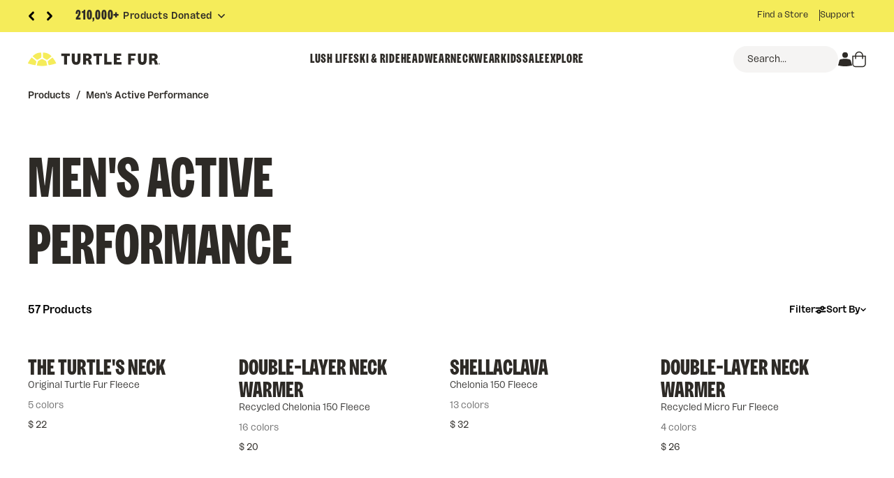

--- FILE ---
content_type: text/html; charset=utf-8
request_url: https://turtlefur.com/collections/mens-active-performance
body_size: 65835
content:
<!doctype html>
<html class="no-js" lang="en">
  <head>
    <meta charset="utf-8">
    <meta http-equiv="X-UA-Compatible" content="IE=edge">
    <meta name="viewport" content="width=device-width,initial-scale=1">
    <meta name="theme-color" content="">
     <meta name="google-site-verification" content="FDU4P_rH9lXM21CDG9gDggRGeVk0CyFu_zpSuki1I8k" />
    <link rel="canonical" href="https://turtlefur.com/collections/mens-active-performance">
    <link rel="preconnect" href="https://cdn.shopify.com" crossorigin>

    <title>
      Men&#39;s Active Wear Accessories
 &ndash; Turtle Fur®</title>

    
    <meta name="description" content="With men’s performance active wear accessories from Turtle Fur, you can face any weather to hike, cycle, run, ski, or hunt."><link rel="shortcut icon" href="//turtlefur.com/cdn/shop/files/TurtleFur_Favicon.png?v=1728674556" type="image/png" />

<meta property="og:site_name" content="Turtle Fur®">
<meta property="og:url" content="https://turtlefur.com/collections/mens-active-performance">
<meta property="og:title" content="Men&#39;s Active Wear Accessories">
<meta property="og:type" content="product.group">
<meta property="og:description" content="With men’s performance active wear accessories from Turtle Fur, you can face any weather to hike, cycle, run, ski, or hunt."><meta property="og:image" content="http://turtlefur.com/cdn/shop/files/12-23_HP2_SocialSharingImg_SOYS.png?v=1734983162">
  <meta property="og:image:secure_url" content="https://turtlefur.com/cdn/shop/files/12-23_HP2_SocialSharingImg_SOYS.png?v=1734983162">
  <meta property="og:image:width" content="2500">
  <meta property="og:image:height" content="1309"><meta name="twitter:card" content="summary_large_image">
<meta name="twitter:title" content="Men&#39;s Active Wear Accessories">
<meta name="twitter:description" content="With men’s performance active wear accessories from Turtle Fur, you can face any weather to hike, cycle, run, ski, or hunt.">
    
    <script>window.performance && window.performance.mark && window.performance.mark('shopify.content_for_header.start');</script><meta name="google-site-verification" content="FDU4P_rH9lXM21CDG9gDggRGeVk0CyFu_zpSuki1I8k">
<meta id="shopify-digital-wallet" name="shopify-digital-wallet" content="/9870714/digital_wallets/dialog">
<meta name="shopify-checkout-api-token" content="b0b8339fba83340820aa8e19010ad4a0">
<meta id="in-context-paypal-metadata" data-shop-id="9870714" data-venmo-supported="true" data-environment="production" data-locale="en_US" data-paypal-v4="true" data-currency="USD">
<link rel="alternate" type="application/atom+xml" title="Feed" href="/collections/mens-active-performance.atom" />
<link rel="next" href="/collections/mens-active-performance?page=2">
<link rel="alternate" type="application/json+oembed" href="https://turtlefur.com/collections/mens-active-performance.oembed">
<script async="async" src="/checkouts/internal/preloads.js?locale=en-US"></script>
<link rel="preconnect" href="https://shop.app" crossorigin="anonymous">
<script async="async" src="https://shop.app/checkouts/internal/preloads.js?locale=en-US&shop_id=9870714" crossorigin="anonymous"></script>
<script id="apple-pay-shop-capabilities" type="application/json">{"shopId":9870714,"countryCode":"US","currencyCode":"USD","merchantCapabilities":["supports3DS"],"merchantId":"gid:\/\/shopify\/Shop\/9870714","merchantName":"Turtle Fur®","requiredBillingContactFields":["postalAddress","email"],"requiredShippingContactFields":["postalAddress","email"],"shippingType":"shipping","supportedNetworks":["visa","masterCard","amex","discover","elo","jcb"],"total":{"type":"pending","label":"Turtle Fur®","amount":"1.00"},"shopifyPaymentsEnabled":true,"supportsSubscriptions":true}</script>
<script id="shopify-features" type="application/json">{"accessToken":"b0b8339fba83340820aa8e19010ad4a0","betas":["rich-media-storefront-analytics"],"domain":"turtlefur.com","predictiveSearch":true,"shopId":9870714,"locale":"en"}</script>
<script>var Shopify = Shopify || {};
Shopify.shop = "turtle-fur.myshopify.com";
Shopify.locale = "en";
Shopify.currency = {"active":"USD","rate":"1.0"};
Shopify.country = "US";
Shopify.theme = {"name":"turtle-fur-theme\/release\/1.0.1","id":146591613096,"schema_name":null,"schema_version":null,"theme_store_id":null,"role":"main"};
Shopify.theme.handle = "null";
Shopify.theme.style = {"id":null,"handle":null};
Shopify.cdnHost = "turtlefur.com/cdn";
Shopify.routes = Shopify.routes || {};
Shopify.routes.root = "/";</script>
<script type="module">!function(o){(o.Shopify=o.Shopify||{}).modules=!0}(window);</script>
<script>!function(o){function n(){var o=[];function n(){o.push(Array.prototype.slice.apply(arguments))}return n.q=o,n}var t=o.Shopify=o.Shopify||{};t.loadFeatures=n(),t.autoloadFeatures=n()}(window);</script>
<script>
  window.ShopifyPay = window.ShopifyPay || {};
  window.ShopifyPay.apiHost = "shop.app\/pay";
  window.ShopifyPay.redirectState = null;
</script>
<script id="shop-js-analytics" type="application/json">{"pageType":"collection"}</script>
<script defer="defer" async type="module" src="//turtlefur.com/cdn/shopifycloud/shop-js/modules/v2/client.init-shop-cart-sync_BdyHc3Nr.en.esm.js"></script>
<script defer="defer" async type="module" src="//turtlefur.com/cdn/shopifycloud/shop-js/modules/v2/chunk.common_Daul8nwZ.esm.js"></script>
<script type="module">
  await import("//turtlefur.com/cdn/shopifycloud/shop-js/modules/v2/client.init-shop-cart-sync_BdyHc3Nr.en.esm.js");
await import("//turtlefur.com/cdn/shopifycloud/shop-js/modules/v2/chunk.common_Daul8nwZ.esm.js");

  window.Shopify.SignInWithShop?.initShopCartSync?.({"fedCMEnabled":true,"windoidEnabled":true});

</script>
<script>
  window.Shopify = window.Shopify || {};
  if (!window.Shopify.featureAssets) window.Shopify.featureAssets = {};
  window.Shopify.featureAssets['shop-js'] = {"shop-cart-sync":["modules/v2/client.shop-cart-sync_QYOiDySF.en.esm.js","modules/v2/chunk.common_Daul8nwZ.esm.js"],"init-fed-cm":["modules/v2/client.init-fed-cm_DchLp9rc.en.esm.js","modules/v2/chunk.common_Daul8nwZ.esm.js"],"shop-button":["modules/v2/client.shop-button_OV7bAJc5.en.esm.js","modules/v2/chunk.common_Daul8nwZ.esm.js"],"init-windoid":["modules/v2/client.init-windoid_DwxFKQ8e.en.esm.js","modules/v2/chunk.common_Daul8nwZ.esm.js"],"shop-cash-offers":["modules/v2/client.shop-cash-offers_DWtL6Bq3.en.esm.js","modules/v2/chunk.common_Daul8nwZ.esm.js","modules/v2/chunk.modal_CQq8HTM6.esm.js"],"shop-toast-manager":["modules/v2/client.shop-toast-manager_CX9r1SjA.en.esm.js","modules/v2/chunk.common_Daul8nwZ.esm.js"],"init-shop-email-lookup-coordinator":["modules/v2/client.init-shop-email-lookup-coordinator_UhKnw74l.en.esm.js","modules/v2/chunk.common_Daul8nwZ.esm.js"],"pay-button":["modules/v2/client.pay-button_DzxNnLDY.en.esm.js","modules/v2/chunk.common_Daul8nwZ.esm.js"],"avatar":["modules/v2/client.avatar_BTnouDA3.en.esm.js"],"init-shop-cart-sync":["modules/v2/client.init-shop-cart-sync_BdyHc3Nr.en.esm.js","modules/v2/chunk.common_Daul8nwZ.esm.js"],"shop-login-button":["modules/v2/client.shop-login-button_D8B466_1.en.esm.js","modules/v2/chunk.common_Daul8nwZ.esm.js","modules/v2/chunk.modal_CQq8HTM6.esm.js"],"init-customer-accounts-sign-up":["modules/v2/client.init-customer-accounts-sign-up_C8fpPm4i.en.esm.js","modules/v2/client.shop-login-button_D8B466_1.en.esm.js","modules/v2/chunk.common_Daul8nwZ.esm.js","modules/v2/chunk.modal_CQq8HTM6.esm.js"],"init-shop-for-new-customer-accounts":["modules/v2/client.init-shop-for-new-customer-accounts_CVTO0Ztu.en.esm.js","modules/v2/client.shop-login-button_D8B466_1.en.esm.js","modules/v2/chunk.common_Daul8nwZ.esm.js","modules/v2/chunk.modal_CQq8HTM6.esm.js"],"init-customer-accounts":["modules/v2/client.init-customer-accounts_dRgKMfrE.en.esm.js","modules/v2/client.shop-login-button_D8B466_1.en.esm.js","modules/v2/chunk.common_Daul8nwZ.esm.js","modules/v2/chunk.modal_CQq8HTM6.esm.js"],"shop-follow-button":["modules/v2/client.shop-follow-button_CkZpjEct.en.esm.js","modules/v2/chunk.common_Daul8nwZ.esm.js","modules/v2/chunk.modal_CQq8HTM6.esm.js"],"lead-capture":["modules/v2/client.lead-capture_BntHBhfp.en.esm.js","modules/v2/chunk.common_Daul8nwZ.esm.js","modules/v2/chunk.modal_CQq8HTM6.esm.js"],"checkout-modal":["modules/v2/client.checkout-modal_CfxcYbTm.en.esm.js","modules/v2/chunk.common_Daul8nwZ.esm.js","modules/v2/chunk.modal_CQq8HTM6.esm.js"],"shop-login":["modules/v2/client.shop-login_Da4GZ2H6.en.esm.js","modules/v2/chunk.common_Daul8nwZ.esm.js","modules/v2/chunk.modal_CQq8HTM6.esm.js"],"payment-terms":["modules/v2/client.payment-terms_MV4M3zvL.en.esm.js","modules/v2/chunk.common_Daul8nwZ.esm.js","modules/v2/chunk.modal_CQq8HTM6.esm.js"]};
</script>
<script>(function() {
  var isLoaded = false;
  function asyncLoad() {
    if (isLoaded) return;
    isLoaded = true;
    var urls = ["https:\/\/cdn.verifypass.com\/seller\/launcher.js?shop=turtle-fur.myshopify.com"];
    for (var i = 0; i < urls.length; i++) {
      var s = document.createElement('script');
      s.type = 'text/javascript';
      s.async = true;
      s.src = urls[i];
      var x = document.getElementsByTagName('script')[0];
      x.parentNode.insertBefore(s, x);
    }
  };
  if(window.attachEvent) {
    window.attachEvent('onload', asyncLoad);
  } else {
    window.addEventListener('load', asyncLoad, false);
  }
})();</script>
<script id="__st">var __st={"a":9870714,"offset":-18000,"reqid":"c170732f-5997-4ff8-8a19-b73404e1e25e-1769010965","pageurl":"turtlefur.com\/collections\/mens-active-performance","u":"32eaadba99b9","p":"collection","rtyp":"collection","rid":198789234856};</script>
<script>window.ShopifyPaypalV4VisibilityTracking = true;</script>
<script id="captcha-bootstrap">!function(){'use strict';const t='contact',e='account',n='new_comment',o=[[t,t],['blogs',n],['comments',n],[t,'customer']],c=[[e,'customer_login'],[e,'guest_login'],[e,'recover_customer_password'],[e,'create_customer']],r=t=>t.map((([t,e])=>`form[action*='/${t}']:not([data-nocaptcha='true']) input[name='form_type'][value='${e}']`)).join(','),a=t=>()=>t?[...document.querySelectorAll(t)].map((t=>t.form)):[];function s(){const t=[...o],e=r(t);return a(e)}const i='password',u='form_key',d=['recaptcha-v3-token','g-recaptcha-response','h-captcha-response',i],f=()=>{try{return window.sessionStorage}catch{return}},m='__shopify_v',_=t=>t.elements[u];function p(t,e,n=!1){try{const o=window.sessionStorage,c=JSON.parse(o.getItem(e)),{data:r}=function(t){const{data:e,action:n}=t;return t[m]||n?{data:e,action:n}:{data:t,action:n}}(c);for(const[e,n]of Object.entries(r))t.elements[e]&&(t.elements[e].value=n);n&&o.removeItem(e)}catch(o){console.error('form repopulation failed',{error:o})}}const l='form_type',E='cptcha';function T(t){t.dataset[E]=!0}const w=window,h=w.document,L='Shopify',v='ce_forms',y='captcha';let A=!1;((t,e)=>{const n=(g='f06e6c50-85a8-45c8-87d0-21a2b65856fe',I='https://cdn.shopify.com/shopifycloud/storefront-forms-hcaptcha/ce_storefront_forms_captcha_hcaptcha.v1.5.2.iife.js',D={infoText:'Protected by hCaptcha',privacyText:'Privacy',termsText:'Terms'},(t,e,n)=>{const o=w[L][v],c=o.bindForm;if(c)return c(t,g,e,D).then(n);var r;o.q.push([[t,g,e,D],n]),r=I,A||(h.body.append(Object.assign(h.createElement('script'),{id:'captcha-provider',async:!0,src:r})),A=!0)});var g,I,D;w[L]=w[L]||{},w[L][v]=w[L][v]||{},w[L][v].q=[],w[L][y]=w[L][y]||{},w[L][y].protect=function(t,e){n(t,void 0,e),T(t)},Object.freeze(w[L][y]),function(t,e,n,w,h,L){const[v,y,A,g]=function(t,e,n){const i=e?o:[],u=t?c:[],d=[...i,...u],f=r(d),m=r(i),_=r(d.filter((([t,e])=>n.includes(e))));return[a(f),a(m),a(_),s()]}(w,h,L),I=t=>{const e=t.target;return e instanceof HTMLFormElement?e:e&&e.form},D=t=>v().includes(t);t.addEventListener('submit',(t=>{const e=I(t);if(!e)return;const n=D(e)&&!e.dataset.hcaptchaBound&&!e.dataset.recaptchaBound,o=_(e),c=g().includes(e)&&(!o||!o.value);(n||c)&&t.preventDefault(),c&&!n&&(function(t){try{if(!f())return;!function(t){const e=f();if(!e)return;const n=_(t);if(!n)return;const o=n.value;o&&e.removeItem(o)}(t);const e=Array.from(Array(32),(()=>Math.random().toString(36)[2])).join('');!function(t,e){_(t)||t.append(Object.assign(document.createElement('input'),{type:'hidden',name:u})),t.elements[u].value=e}(t,e),function(t,e){const n=f();if(!n)return;const o=[...t.querySelectorAll(`input[type='${i}']`)].map((({name:t})=>t)),c=[...d,...o],r={};for(const[a,s]of new FormData(t).entries())c.includes(a)||(r[a]=s);n.setItem(e,JSON.stringify({[m]:1,action:t.action,data:r}))}(t,e)}catch(e){console.error('failed to persist form',e)}}(e),e.submit())}));const S=(t,e)=>{t&&!t.dataset[E]&&(n(t,e.some((e=>e===t))),T(t))};for(const o of['focusin','change'])t.addEventListener(o,(t=>{const e=I(t);D(e)&&S(e,y())}));const B=e.get('form_key'),M=e.get(l),P=B&&M;t.addEventListener('DOMContentLoaded',(()=>{const t=y();if(P)for(const e of t)e.elements[l].value===M&&p(e,B);[...new Set([...A(),...v().filter((t=>'true'===t.dataset.shopifyCaptcha))])].forEach((e=>S(e,t)))}))}(h,new URLSearchParams(w.location.search),n,t,e,['guest_login'])})(!0,!0)}();</script>
<script integrity="sha256-4kQ18oKyAcykRKYeNunJcIwy7WH5gtpwJnB7kiuLZ1E=" data-source-attribution="shopify.loadfeatures" defer="defer" src="//turtlefur.com/cdn/shopifycloud/storefront/assets/storefront/load_feature-a0a9edcb.js" crossorigin="anonymous"></script>
<script crossorigin="anonymous" defer="defer" src="//turtlefur.com/cdn/shopifycloud/storefront/assets/shopify_pay/storefront-65b4c6d7.js?v=20250812"></script>
<script data-source-attribution="shopify.dynamic_checkout.dynamic.init">var Shopify=Shopify||{};Shopify.PaymentButton=Shopify.PaymentButton||{isStorefrontPortableWallets:!0,init:function(){window.Shopify.PaymentButton.init=function(){};var t=document.createElement("script");t.src="https://turtlefur.com/cdn/shopifycloud/portable-wallets/latest/portable-wallets.en.js",t.type="module",document.head.appendChild(t)}};
</script>
<script data-source-attribution="shopify.dynamic_checkout.buyer_consent">
  function portableWalletsHideBuyerConsent(e){var t=document.getElementById("shopify-buyer-consent"),n=document.getElementById("shopify-subscription-policy-button");t&&n&&(t.classList.add("hidden"),t.setAttribute("aria-hidden","true"),n.removeEventListener("click",e))}function portableWalletsShowBuyerConsent(e){var t=document.getElementById("shopify-buyer-consent"),n=document.getElementById("shopify-subscription-policy-button");t&&n&&(t.classList.remove("hidden"),t.removeAttribute("aria-hidden"),n.addEventListener("click",e))}window.Shopify?.PaymentButton&&(window.Shopify.PaymentButton.hideBuyerConsent=portableWalletsHideBuyerConsent,window.Shopify.PaymentButton.showBuyerConsent=portableWalletsShowBuyerConsent);
</script>
<script data-source-attribution="shopify.dynamic_checkout.cart.bootstrap">document.addEventListener("DOMContentLoaded",(function(){function t(){return document.querySelector("shopify-accelerated-checkout-cart, shopify-accelerated-checkout")}if(t())Shopify.PaymentButton.init();else{new MutationObserver((function(e,n){t()&&(Shopify.PaymentButton.init(),n.disconnect())})).observe(document.body,{childList:!0,subtree:!0})}}));
</script>
<script id='scb4127' type='text/javascript' async='' src='https://turtlefur.com/cdn/shopifycloud/privacy-banner/storefront-banner.js'></script><link id="shopify-accelerated-checkout-styles" rel="stylesheet" media="screen" href="https://turtlefur.com/cdn/shopifycloud/portable-wallets/latest/accelerated-checkout-backwards-compat.css" crossorigin="anonymous">
<style id="shopify-accelerated-checkout-cart">
        #shopify-buyer-consent {
  margin-top: 1em;
  display: inline-block;
  width: 100%;
}

#shopify-buyer-consent.hidden {
  display: none;
}

#shopify-subscription-policy-button {
  background: none;
  border: none;
  padding: 0;
  text-decoration: underline;
  font-size: inherit;
  cursor: pointer;
}

#shopify-subscription-policy-button::before {
  box-shadow: none;
}

      </style>

<script>window.performance && window.performance.mark && window.performance.mark('shopify.content_for_header.end');</script>
    
    <link rel="preconnect" href="https://cdn.shopify.com" crossorigin>
<link rel="preconnect" href="https://fonts.shopify.com" crossorigin>
<link rel="preconnect" href="https://fonts.googleapis.com" crossorigin>


<style data-variables>
  :root {
    --color-font-heading: #262523;
    --color-font-body: #262523;
    --color-font-light: #ececec;
    --color-bg-primary: #FFFFFF;

    --font-primary: "Sundry", sans-serif;
    
    
    --color-success: #117708;
    --color-info: #0065A1;
    --color-error: #B90E0E;
    --color-warning: #FFB23D;
  }
</style>


<style data-fonts>
  @font-face {
    font-family: 'Sundry';
    src: url(//turtlefur.com/cdn/shop/t/169/assets/Sundry-Regular.woff2?v=179006200707068546471750345648) format('woff2'),url(//turtlefur.com/cdn/shop/t/169/assets/Sundry-Regular.woff?v=44983566111720797321750345647) format('woff');
    font-weight: 400;
    font-style: normal;
    font-display: swap;
  }

  @font-face {
    font-family: 'Sundry';
    src: url(//turtlefur.com/cdn/shop/t/169/assets/Sundry-Medium.woff2?v=182982960728650059921750345647) format('woff2'),url(//turtlefur.com/cdn/shop/t/169/assets/Sundry-Medium.woff?v=179562320887544366051750345646) format('woff');
    font-weight: 500;
    font-style: normal;
    font-display: swap;
  }

  @font-face {
    font-family: 'Sundry';
    src: url(//turtlefur.com/cdn/shop/t/169/assets/Sundry-Bold.woff2?v=83362179657160795121750345646) format('woff2'),url(//turtlefur.com/cdn/shop/t/169/assets/Sundry-Bold.woff?v=106811271448261536651750345646) format('woff');
    font-weight: 700;
    font-style: normal;
    font-display: swap;
  }

  @font-face {
    font-family: 'Sundry Condensed';
    src: url(//turtlefur.com/cdn/shop/t/169/assets/SundryCondensed-Heavy.woff2?v=34773870881225868141750345649) format('woff2'),url(//turtlefur.com/cdn/shop/t/169/assets/SundryCondensed-Heavy.woff?v=75071602352073183321750345648) format('woff');
    font-weight: 800;
    font-style: normal;
    font-display: swap;
  }

  @font-face {
    font-family: 'Vulf Mono';
    src: url(//turtlefur.com/cdn/shop/t/169/assets/VulfMono-Bold.woff2?v=76105037175033971081750345646) format('woff2'),url(//turtlefur.com/cdn/shop/t/169/assets/VulfMono-Bold.woff2?v=76105037175033971081750345646) format('woff');
    font-weight: 700;
    font-style: normal;
    font-display: swap;
  }
</style>

<link
  rel="preload"
  href="//turtlefur.com/cdn/shop/t/169/assets/global.min.css?v=151911341259050772411750345649"
  as="style"
  onload="this.onload=null;this.rel='stylesheet'"
>
<noscript><link rel="stylesheet" href="//turtlefur.com/cdn/shop/t/169/assets/global.min.css?v=151911341259050772411750345649"></noscript>

    <script>
  window.loadSwiper = new Promise((res) => {
    window.loadSwiperFulfillPromise = res;
  });
</script>

<script>
  window.shopUrl = 'https://turtlefur.com';
  window.routes = {
    cart_add_url: '/cart/add',
    cart_change_url: '/cart/change',
    cart_update_url: '/cart/update',
    cart_url: '/cart',
    predictive_search_url: '/search/suggest',
  };

  window.cartStrings = {
    error: `There was an error while updating your cart. Please try again.`,
    quantityError: `You can only add [quantity] of this item to your cart.`,
  };

  window.variantStrings = {
    addToCart: `Add to Cart`,
    soldOut: `Sold out`,
    unavailable: `Unavailable`,
    unavailable_with_option: `[value] - Unavailable`,
  };

  window.quickOrderListStrings = {
    itemsAdded: `[quantity] items added`,
    itemAdded: `[quantity] item added`,
    itemsRemoved: `[quantity] items removed`,
    itemRemoved: `[quantity] item removed`,
    viewCart: `View cart`,
    each: `[money]/ea`,
  };

  window.accessibilityStrings = {
    imageAvailable: `Image [index] is now available in gallery view`,
    shareSuccess: `Link copied to clipboard`,
    pauseSlideshow: `Pause slideshow`,
    playSlideshow: `Play slideshow`,
    recipientFormExpanded: `Gift card recipient form expanded`,
    recipientFormCollapsed: `Gift card recipient form collapsed`,
  };

  window.api = {
    shop: 'turtlefur.com',
    version: '2023-10',
    token: '3055038c48e95d80c8af416e50ac90b0',
  };
</script>

<!--AccessiBe App Start-->     
<script>(function(){ var s = document.createElement('script'), e = ! document.body ? document.querySelector('head') : document.body; s.src = 'https://acsbapp.com/apps/app/dist/js/app.js'; s.async = true; s.onload = function(){ acsbJS.init({ statementLink : 'https://www.turtlefur.com/pages/accessibility-statement', footerHtml : '', hideMobile : false, hideTrigger : false, language : 'en', position : 'right', leadColor : '#3c3c3b', triggerColor : '#3c3c3b', triggerRadius : '50%', triggerPositionX : 'right', triggerPositionY : 'bottom', triggerIcon : 'people', triggerSize : 'medium', triggerOffsetX : 20, triggerOffsetY : 20, mobile : { triggerSize : 'medium', triggerPositionX : 'right', triggerPositionY : 'bottom', triggerOffsetX : 10, triggerOffsetY : 10, triggerRadius : '50%' } }); }; e.appendChild(s);}());</script>
<!--AccessiBe App End-->
    
<!-- BEGIN app block: shopify://apps/elevar-conversion-tracking/blocks/dataLayerEmbed/bc30ab68-b15c-4311-811f-8ef485877ad6 -->



<script type="module" dynamic>
  const configUrl = "/a/elevar/static/configs/0d12a97fcf3f8a6b0a4223e1558b7cc60f15a964/config.js";
  const config = (await import(configUrl)).default;
  const scriptUrl = config.script_src_app_theme_embed;

  if (scriptUrl) {
    const { handler } = await import(scriptUrl);

    await handler(
      config,
      {
        cartData: {
  marketId: "13041832",
  attributes:{},
  cartTotal: "0.0",
  currencyCode:"USD",
  items: []
}
,
        user: {cartTotal: "0.0",
    currencyCode:"USD",customer: {},
}
,
        isOnCartPage:false,
        collectionView:{
    currencyCode:"USD",
    items: [{id:"10101649",name:"The Turtle's Neck",
          brand:"Turtle Fur",
          category:"Neck Gaiters",
          variant:"Carbon \/ One Size",
          price: "22.0",
          productId: "1357754269732",
          variantId: "42828516982952",
          handle:"turtles-neck-fleece-neck-warmer-gaiter",
          compareAtPrice: "22.0",image:"\/\/turtlefur.com\/cdn\/shop\/files\/wxe4BHYCUGofPAKJFL8VF9K0cSRxdUJO-1.jpg?v=1726450337"},{id:"101362239",name:"Double-Layer Neck Warmer",
          brand:"Turtle Fur",
          category:"Neck Gaiters",
          variant:"Cherry Lacquer \/ One Size",
          price: "17.0",
          productId: "1357855490084",
          variantId: "53690900807848",
          handle:"chelonia-150-fleece-neck-warmer",
          compareAtPrice: "20.0",image:"\/\/turtlefur.com\/cdn\/shop\/files\/NRFkklEPnNW3JAt4dcfPByyBeVdSkdbf-1.jpg?v=1768877472"},{id:"132362097",name:"Shellaclava",
          brand:"Turtle Fur",
          category:"Balaclavas",
          variant:"Juniper \/ One Size",
          price: "32.0",
          productId: "1357851328548",
          variantId: "49762494644392",
          handle:"chelonia-150-shellaclava-fleece-balaclava",
          compareAtPrice: "32.0",image:"\/\/turtlefur.com\/cdn\/shop\/files\/NMEek4JTvucIdoCQkiKx7mjKoW3tZot0-1.jpg?v=1759436982"},{id:"12803105",name:"Double-Layer Neck Warmer",
          brand:"Turtle Fur",
          category:"Neck Gaiters",
          variant:"Navy \/ One Size",
          price: "26.0",
          productId: "1357859225636",
          variantId: "11302846005284",
          handle:"double-layer-neck-warmer-micro-fur-fleece",
          compareAtPrice: "26.0",image:"\/\/turtlefur.com\/cdn\/shop\/files\/GTPYQ3qBPGPoY1KklOTUMHN8lg5o4neh-1.jpg?v=1765832313"},{id:"7912822102",name:"Booter Overhood",
          brand:"Turtle Fur",
          category:"Overhoods",
          variant:"Smoke Blue \/ One Size",
          price: "50.0",
          productId: "7950116683944",
          variantId: "49882790527144",
          handle:"comfort-lush-fleece-overhood",
          compareAtPrice: "50.0",image:"\/\/turtlefur.com\/cdn\/shop\/files\/inF6SVO0wrun0jstMMa7QPaGfWJIEuqS-1.jpg?v=1768877689"},{id:"4657422203",name:"MaxClava",
          brand:"Turtle Fur",
          category:"Balaclavas",
          variant:"Elektra \/ One Size",
          price: "35.0",
          productId: "5304612549",
          variantId: "53843898990760",
          handle:"maxclava-comfort-shell-balaclava",
          compareAtPrice: "35.0",image:"\/\/turtlefur.com\/cdn\/shop\/files\/rN0cEiUQYn4GnwauCnJRa07SSlLNBffy-1.jpg?v=1766087972"},{id:"791482396",name:"Single-Layer Neck Warmer",
          brand:"Turtle Fur",
          category:"Neck Gaiters",
          variant:"Caramel \/ One Size",
          price: "30.0",
          productId: "7950082572456",
          variantId: "53843870023848",
          handle:"comfort-lush-fleece-neck-warmer",
          compareAtPrice: "30.0",image:"\/\/turtlefur.com\/cdn\/shop\/files\/rePYh6ceWU36Dhcj7NXdyeZpyO1X2GJp-1.jpg?v=1764636713"},{id:"776535101",name:"Quantum",
          brand:"Turtle Fur",
          category:"Balaclavas",
          variant:"Black \/ One Size",
          price: "43.0",
          productId: "7027853361320",
          variantId: "40908994412712",
          handle:"comfort-shell-luxe-quantum",
          compareAtPrice: "43.0",image:"\/\/turtlefur.com\/cdn\/shop\/files\/cf5nFG9oj51ssTtbf3SrHLEhMjDt6hni-1.jpg?v=1768591489"},{id:"461542916",name:"Tube Neck Gaiter",
          brand:"Turtle Fur",
          category:"Neck Tubes",
          variant:"Topo B. Gray \/ One Size",
          price: "18.9",
          productId: "5472211992744",
          variantId: "35330128969896",
          handle:"comfort-shell-tube-neck-gaiter",
          compareAtPrice: "27.0",image:"\/\/turtlefur.com\/cdn\/shop\/files\/ZwZx9vF3PBkMNAbM6bJyMOWTpfxCcwaq-1.jpg?v=1765832474"},{id:"499527116",name:"Pipe Dream Lined with Micro Fleece",
          brand:"Turtle Fur",
          category:"Neck Gaiters",
          variant:"Storm \/ One Size",
          price: "39.0",
          productId: "5694442668200",
          variantId: "35977145712808",
          handle:"pipe-dream-fleece-lined-neck-warmer-stria-prints",
          compareAtPrice: "39.0",image:"\/\/turtlefur.com\/cdn\/shop\/files\/Sxc43q0fmtj4byYuPZBkFtHRk2lwphYp-1.jpg?v=1743087205"},{id:"776335101",name:"Double-Layer Neck Warmer",
          brand:"Turtle Fur",
          category:"Neck Gaiters",
          variant:"Black \/ One Size",
          price: "32.0",
          productId: "7027854180520",
          variantId: "40908999884968",
          handle:"comfort-shell-luxe-neckula",
          compareAtPrice: "32.0",image:"\/\/turtlefur.com\/cdn\/shop\/files\/xJgC0HqEq5iWEYs1BtowzSJuBd7OmHya-1.jpg?v=1758830956"},{id:"461527112",name:"Tube Neck Gaiter",
          brand:"Turtle Fur",
          category:"Neck Tubes",
          variant:"Baltic \/ One Size",
          price: "32.0",
          productId: "916956479524",
          variantId: "12047498739748",
          handle:"comfort-shell-totally-tubular-stria",
          compareAtPrice: "32.0",image:"\/\/turtlefur.com\/cdn\/shop\/files\/mWXa7laPb4bTIDAczRz9n9vbk6WRlqc7-1.jpg?v=1758650672"},{id:"229303105",name:"Single-Layer Neck Warmer",
          brand:"Turtle Fur",
          category:"Neck Gaiters",
          variant:"Navy \/ One Size",
          price: "17.0",
          productId: "1357738180644",
          variantId: "11302201360420",
          handle:"single-layer-neck-warmer-micro-fur-fleece",
          compareAtPrice: "17.0",image:"\/\/turtlefur.com\/cdn\/shop\/files\/fdQ2VXWPcGzukT3VizJh0H9mYPTmT6CO-1.jpg?v=1726453412"},{id:"499519101",name:"Pipe Dream Lined with Micro Fleece",
          brand:"Turtle Fur",
          category:"Neck Gaiters",
          variant:"Black \/ One Size",
          price: "38.0",
          productId: "5694216994984",
          variantId: "35976505131176",
          handle:"pipe-dream-fleece-lined-neck-warmer",
          compareAtPrice: "38.0",image:"\/\/turtlefur.com\/cdn\/shop\/files\/8a3TNLQzAO35tU9IC0CdpIDOJvQCoJZh-1.jpg?v=1760645998"},{id:"465419101",name:"Shellaclava",
          brand:"Turtle Fur",
          category:"Balaclavas",
          variant:"Black \/ One Size",
          price: "39.0",
          productId: "5788228157608",
          variantId: "36250674167976",
          handle:"comfort-shell-shellaclava",
          compareAtPrice: "39.0",image:"\/\/turtlefur.com\/cdn\/shop\/files\/rSSU9EyTPNinjk4MyNyt9IA6wbThl5Me-1.jpg?v=1765297580"},{id:"766827899",name:"quattroClava with Storm Flap",
          brand:"Turtle Fur",
          category:"Balaclavas",
          variant:"Eclipse \/ One Size",
          price: "34.3",
          productId: "5826886009000",
          variantId: "43407678144680",
          handle:"comfort-shell-stria-quattroclava-with-storm-flap",
          compareAtPrice: "49.0",image:"\/\/turtlefur.com\/cdn\/shop\/files\/lelUYNUnz6XvmLuWoVMfzASBfup1k6pL-1.jpg?v=1726450397"},{id:"688219101",name:"Quantum",
          brand:"Turtle Fur",
          category:"Balaclavas",
          variant:"Black \/ One Size",
          price: "40.0",
          productId: "1357882359844",
          variantId: "12047220506660",
          handle:"comfort-shell-quantum-performance-balaclava",
          compareAtPrice: "40.0",image:"\/\/turtlefur.com\/cdn\/shop\/files\/W8ZOnfSrbNnd9h3oR3ltIykwZj4R6czZ-1.jpg?v=1726754082"},{id:"465727116",name:"MaxClava",
          brand:"Turtle Fur",
          category:"Balaclavas",
          variant:"Storm \/ One Size",
          price: "38.0",
          productId: "916956086308",
          variantId: "12047882911780",
          handle:"maxclava-balaclava-comfort-shell-stria",
          compareAtPrice: "38.0",image:"\/\/turtlefur.com\/cdn\/shop\/files\/KGSflxmHCrYBgs65VnFhIsLslZzdfTSI-1.jpg?v=1767903909"},{id:"759219101",name:"Plush Lined Neck Warmer",
          brand:"Turtle Fur",
          category:"Neck Gaiters",
          variant:"Black \/ One Size",
          price: "32.0",
          productId: "5826909208744",
          variantId: "36359329218728",
          handle:"comfort-shell-fluffy-lined-neckula",
          compareAtPrice: "32.0",image:"\/\/turtlefur.com\/cdn\/shop\/files\/5cHSALd2xlv4XJUsOOYRRFyV3g6RNxPv-1.jpg?v=1764038830"},{id:"724103130",name:"Kyle Overhood",
          brand:"Turtle Fur",
          category:"Overhoods",
          variant:"Graphite \/ One Size",
          price: "32.2",
          productId: "1043366838308",
          variantId: "43431868596392",
          handle:"kyle-overhood",
          compareAtPrice: "46.0",image:"\/\/turtlefur.com\/cdn\/shop\/files\/NNbkYE91RreL4lAwUTCtEO6yLrYd67yj-1.jpg?v=1768327910"},{id:"24119101",name:"Frost Liner",
          brand:"Turtle Fur",
          category:"Under Helmet Liners",
          variant:"Black \/ One Size",
          price: "30.0",
          productId: "1357816397860",
          variantId: "11302708641828",
          handle:"comfort-shell-frost-liner",
          compareAtPrice: "30.0",image:"\/\/turtlefur.com\/cdn\/shop\/files\/ExTvjAyJOdcguWDqm7doH17yVHr9XRTJ-1.jpg?v=1726684470"},{id:"7247752210",name:"Printed Alien Overhood",
          brand:"Turtle Fur",
          category:"Overhoods",
          variant:"Desert Nights \/ One Size",
          price: "34.3",
          productId: "1043368542244",
          variantId: "54176637583528",
          handle:"the-alien-overhood",
          compareAtPrice: "49.0",image:"\/\/turtlefur.com\/cdn\/shop\/files\/QZT1ebW0WxHWCQwIXWFeOgINnViUMfaD-1.jpg?v=1760730789"},{id:"723927899",name:"Mount Hood Overhood",
          brand:"Turtle Fur",
          category:"Overhoods",
          variant:"Eclipse \/ One Size",
          price: "45.5",
          productId: "1358123794468",
          variantId: "55127169892520",
          handle:"comfort-shell-stria-mount-hood-overhood",
          compareAtPrice: "65.0",image:"\/\/turtlefur.com\/cdn\/shop\/files\/zqcKvsJv5611bPCE3Mwk6tTiXwG4yVXZ-1.jpg?v=1767822211"},{id:"465427116",name:"Shellaclava",
          brand:"Turtle Fur",
          category:"Balaclavas",
          variant:"Storm \/ One Size",
          price: "42.0",
          productId: "5788265873576",
          variantId: "43637454274728",
          handle:"comfort-shell-stria-shellaclava",
          compareAtPrice: "42.0",image:"\/\/turtlefur.com\/cdn\/shop\/files\/y2ZT4qTKP8Fi5Umx58wDgJR5bXdgWCyu-1.jpg?v=1745263975"},]
  },
        searchResultsView:null,
        productView:null,
        checkoutComplete: null
      }
    );
  }
</script>


<!-- END app block --><!-- BEGIN app block: shopify://apps/klaviyo-email-marketing-sms/blocks/klaviyo-onsite-embed/2632fe16-c075-4321-a88b-50b567f42507 -->












  <script async src="https://static.klaviyo.com/onsite/js/KKhjG8/klaviyo.js?company_id=KKhjG8"></script>
  <script>!function(){if(!window.klaviyo){window._klOnsite=window._klOnsite||[];try{window.klaviyo=new Proxy({},{get:function(n,i){return"push"===i?function(){var n;(n=window._klOnsite).push.apply(n,arguments)}:function(){for(var n=arguments.length,o=new Array(n),w=0;w<n;w++)o[w]=arguments[w];var t="function"==typeof o[o.length-1]?o.pop():void 0,e=new Promise((function(n){window._klOnsite.push([i].concat(o,[function(i){t&&t(i),n(i)}]))}));return e}}})}catch(n){window.klaviyo=window.klaviyo||[],window.klaviyo.push=function(){var n;(n=window._klOnsite).push.apply(n,arguments)}}}}();</script>

  




  <script>
    window.klaviyoReviewsProductDesignMode = false
  </script>







<!-- END app block --><!-- BEGIN app block: shopify://apps/hulk-form-builder/blocks/app-embed/b6b8dd14-356b-4725-a4ed-77232212b3c3 --><!-- BEGIN app snippet: hulkapps-formbuilder-theme-ext --><script type="text/javascript">
  
  if (typeof window.formbuilder_customer != "object") {
        window.formbuilder_customer = {}
  }

  window.hulkFormBuilder = {
    form_data: {"form_3G2WGD2vtvrWekTwkGLKXQ":{"uuid":"3G2WGD2vtvrWekTwkGLKXQ","form_name":"Return Request","form_data":{"div_back_gradient_1":"#fff","div_back_gradient_2":"#fff","back_color":"#fff","form_title":"","form_submit":"Submit","after_submit":"hideAndmessage","after_submit_msg":"\u003cp\u003eThank you for your request, one of our Rep Turtles will be in touch soon.\u003c\/p\u003e\n","captcha_enable":"yes","label_style":"inlineLabels","input_border_radius":"2","back_type":"transparent","input_back_color":"#fff","input_back_color_hover":"#fff","back_shadow":"none","label_font_clr":"#333333","input_font_clr":"#333333","button_align":"fullBtn","button_clr":"#fff","button_back_clr":"#b85c27","button_border_radius":"2","form_width":"600px","form_border_size":"2","form_border_clr":"transparent","form_border_radius":"1","label_font_size":"14","input_font_size":"12","button_font_size":"16","form_padding":"35","input_border_color":"#ccc","input_border_color_hover":"#ccc","btn_border_clr":"#b85c27","btn_border_size":"1","form_name":"Return Request","":"","formElements":[{"Conditions":{},"type":"text","position":0,"label":"Order Number","required":"yes","page_number":1},{"type":"text","position":1,"label":"Last Name","halfwidth":"no","Conditions":{},"page_number":1},{"type":"email","position":2,"label":"Email","required":"yes","email_confirm":"yes","Conditions":{},"page_number":1},{"Conditions":{},"type":"text","position":3,"label":"Phone Number","required":"yes","page_number":1},{"Conditions":{},"type":"text","position":4,"label":"Item Name - use a comma to separate multiple items","required":"yes","page_number":1},{"Conditions":{},"type":"select","position":5,"label":"Return Reason","required":"yes","values":"Damaged\/Defective\nWrong Item(s)\nChanged Mind\nDid Not Fit\nDoes not Match Description\nOther Reason","elementCost":{},"page_number":1},{"type":"textarea","position":6,"label":"Additional Notes","required":"no","Conditions":{},"page_number":1}]},"is_spam_form":false,"shop_uuid":"0s5rmQB-QnKy-8VCk2en5A","shop_timezone":"America\/New_York","shop_id":11977,"shop_is_after_submit_enabled":true,"shop_shopify_plan":"Shopify Plus","shop_shopify_domain":"turtle-fur.myshopify.com"}},
    shop_data: {"shop_0s5rmQB-QnKy-8VCk2en5A":{"shop_uuid":"0s5rmQB-QnKy-8VCk2en5A","shop_timezone":"America\/New_York","shop_id":11977,"shop_is_after_submit_enabled":true,"shop_shopify_plan":"Shopify Plus","shop_shopify_domain":"turtle-fur.myshopify.com","shop_created_at":"2018-07-16T15:31:21.178-05:00","is_skip_metafield":false,"shop_deleted":false,"shop_disabled":false}},
    settings_data: {"shop_settings":{"shop_customise_msgs":[],"default_customise_msgs":{"is_required":"is required","thank_you":"Thank you! The form was submitted successfully.","processing":"Processing...","valid_data":"Please provide valid data","valid_email":"Provide valid email format","valid_tags":"HTML Tags are not allowed","valid_phone":"Provide valid phone number","valid_captcha":"Please provide valid captcha response","valid_url":"Provide valid URL","only_number_alloud":"Provide valid number in","number_less":"must be less than","number_more":"must be more than","image_must_less":"Image must be less than 20MB","image_number":"Images allowed","image_extension":"Invalid extension! Please provide image file","error_image_upload":"Error in image upload. Please try again.","error_file_upload":"Error in file upload. Please try again.","your_response":"Your response","error_form_submit":"Error occur.Please try again after sometime.","email_submitted":"Form with this email is already submitted","invalid_email_by_zerobounce":"The email address you entered appears to be invalid. Please check it and try again.","download_file":"Download file","card_details_invalid":"Your card details are invalid","card_details":"Card details","please_enter_card_details":"Please enter card details","card_number":"Card number","exp_mm":"Exp MM","exp_yy":"Exp YY","crd_cvc":"CVV","payment_value":"Payment amount","please_enter_payment_amount":"Please enter payment amount","address1":"Address line 1","address2":"Address line 2","city":"City","province":"Province","zipcode":"Zip code","country":"Country","blocked_domain":"This form does not accept addresses from","file_must_less":"File must be less than 20MB","file_extension":"Invalid extension! Please provide file","only_file_number_alloud":"files allowed","previous":"Previous","next":"Next","must_have_a_input":"Please enter at least one field.","please_enter_required_data":"Please enter required data","atleast_one_special_char":"Include at least one special character","atleast_one_lowercase_char":"Include at least one lowercase character","atleast_one_uppercase_char":"Include at least one uppercase character","atleast_one_number":"Include at least one number","must_have_8_chars":"Must have 8 characters long","be_between_8_and_12_chars":"Be between 8 and 12 characters long","please_select":"Please Select","phone_submitted":"Form with this phone number is already submitted","user_res_parse_error":"Error while submitting the form","valid_same_values":"values must be same","product_choice_clear_selection":"Clear Selection","picture_choice_clear_selection":"Clear Selection","remove_all_for_file_image_upload":"Remove All","invalid_file_type_for_image_upload":"You can't upload files of this type.","invalid_file_type_for_signature_upload":"You can't upload files of this type.","max_files_exceeded_for_file_upload":"You can not upload any more files.","max_files_exceeded_for_image_upload":"You can not upload any more files.","file_already_exist":"File already uploaded","max_limit_exceed":"You have added the maximum number of text fields.","cancel_upload_for_file_upload":"Cancel upload","cancel_upload_for_image_upload":"Cancel upload","cancel_upload_for_signature_upload":"Cancel upload"},"shop_blocked_domains":[]}},
    features_data: {"shop_plan_features":{"shop_plan_features":["unlimited-forms","full-design-customization","export-form-submissions","multiple-recipients-for-form-submissions","multiple-admin-notifications","enable-captcha","unlimited-file-uploads","save-submitted-form-data","set-auto-response-message","conditional-logic","form-banner","save-as-draft-facility","include-user-response-in-admin-email","disable-form-submission","file-upload"]}},
    shop: null,
    shop_id: null,
    plan_features: null,
    validateDoubleQuotes: false,
    assets: {
      extraFunctions: "https://cdn.shopify.com/extensions/019bb5ee-ec40-7527-955d-c1b8751eb060/form-builder-by-hulkapps-50/assets/extra-functions.js",
      extraStyles: "https://cdn.shopify.com/extensions/019bb5ee-ec40-7527-955d-c1b8751eb060/form-builder-by-hulkapps-50/assets/extra-styles.css",
      bootstrapStyles: "https://cdn.shopify.com/extensions/019bb5ee-ec40-7527-955d-c1b8751eb060/form-builder-by-hulkapps-50/assets/theme-app-extension-bootstrap.css"
    },
    translations: {
      htmlTagNotAllowed: "HTML Tags are not allowed",
      sqlQueryNotAllowed: "SQL Queries are not allowed",
      doubleQuoteNotAllowed: "Double quotes are not allowed",
      vorwerkHttpWwwNotAllowed: "The words \u0026#39;http\u0026#39; and \u0026#39;www\u0026#39; are not allowed. Please remove them and try again.",
      maxTextFieldsReached: "You have added the maximum number of text fields.",
      avoidNegativeWords: "Avoid negative words: Don\u0026#39;t use negative words in your contact message.",
      customDesignOnly: "This form is for custom designs requests. For general inquiries please contact our team at info@stagheaddesigns.com",
      zerobounceApiErrorMsg: "We couldn\u0026#39;t verify your email due to a technical issue. Please try again later.",
    }

  }

  

  window.FbThemeAppExtSettingsHash = {}
  
</script><!-- END app snippet --><!-- END app block --><!-- BEGIN app block: shopify://apps/okendo/blocks/theme-settings/bb689e69-ea70-4661-8fb7-ad24a2e23c29 --><!-- BEGIN app snippet: header-metafields -->










    <style data-oke-reviews-version="0.81.8" type="text/css" data-href="https://d3hw6dc1ow8pp2.cloudfront.net/reviews-widget-plus/css/okendo-reviews-styles.9d163ae1.css"></style><style data-oke-reviews-version="0.81.8" type="text/css" data-href="https://d3hw6dc1ow8pp2.cloudfront.net/reviews-widget-plus/css/modules/okendo-star-rating.4cb378a8.css"></style><style data-oke-reviews-version="0.81.8" type="text/css" data-href="https://d3hw6dc1ow8pp2.cloudfront.net/reviews-widget-plus/css/modules/okendo-reviews-keywords.0942444f.css"></style><style data-oke-reviews-version="0.81.8" type="text/css" data-href="https://d3hw6dc1ow8pp2.cloudfront.net/reviews-widget-plus/css/modules/okendo-reviews-summary.a0c9d7d6.css"></style><style type="text/css">.okeReviews[data-oke-container],div.okeReviews{font-size:14px;font-size:var(--oke-text-regular);font-weight:400;font-family:var(--oke-text-fontFamily);line-height:1.6}.okeReviews[data-oke-container] *,.okeReviews[data-oke-container] :after,.okeReviews[data-oke-container] :before,div.okeReviews *,div.okeReviews :after,div.okeReviews :before{box-sizing:border-box}.okeReviews[data-oke-container] h1,.okeReviews[data-oke-container] h2,.okeReviews[data-oke-container] h3,.okeReviews[data-oke-container] h4,.okeReviews[data-oke-container] h5,.okeReviews[data-oke-container] h6,div.okeReviews h1,div.okeReviews h2,div.okeReviews h3,div.okeReviews h4,div.okeReviews h5,div.okeReviews h6{font-size:1em;font-weight:400;line-height:1.4;margin:0}.okeReviews[data-oke-container] ul,div.okeReviews ul{padding:0;margin:0}.okeReviews[data-oke-container] li,div.okeReviews li{list-style-type:none;padding:0}.okeReviews[data-oke-container] p,div.okeReviews p{line-height:1.8;margin:0 0 4px}.okeReviews[data-oke-container] p:last-child,div.okeReviews p:last-child{margin-bottom:0}.okeReviews[data-oke-container] a,div.okeReviews a{text-decoration:none;color:inherit}.okeReviews[data-oke-container] button,div.okeReviews button{border-radius:0;border:0;box-shadow:none;margin:0;width:auto;min-width:auto;padding:0;background-color:transparent;min-height:auto}.okeReviews[data-oke-container] button,.okeReviews[data-oke-container] input,.okeReviews[data-oke-container] select,.okeReviews[data-oke-container] textarea,div.okeReviews button,div.okeReviews input,div.okeReviews select,div.okeReviews textarea{font-family:inherit;font-size:1em}.okeReviews[data-oke-container] label,.okeReviews[data-oke-container] select,div.okeReviews label,div.okeReviews select{display:inline}.okeReviews[data-oke-container] select,div.okeReviews select{width:auto}.okeReviews[data-oke-container] article,.okeReviews[data-oke-container] aside,div.okeReviews article,div.okeReviews aside{margin:0}.okeReviews[data-oke-container] table,div.okeReviews table{background:transparent;border:0;border-collapse:collapse;border-spacing:0;font-family:inherit;font-size:1em;table-layout:auto}.okeReviews[data-oke-container] table td,.okeReviews[data-oke-container] table th,.okeReviews[data-oke-container] table tr,div.okeReviews table td,div.okeReviews table th,div.okeReviews table tr{border:0;font-family:inherit;font-size:1em}.okeReviews[data-oke-container] table td,.okeReviews[data-oke-container] table th,div.okeReviews table td,div.okeReviews table th{background:transparent;font-weight:400;letter-spacing:normal;padding:0;text-align:left;text-transform:none;vertical-align:middle}.okeReviews[data-oke-container] table tr:hover td,.okeReviews[data-oke-container] table tr:hover th,div.okeReviews table tr:hover td,div.okeReviews table tr:hover th{background:transparent}.okeReviews[data-oke-container] fieldset,div.okeReviews fieldset{border:0;padding:0;margin:0;min-width:0}.okeReviews[data-oke-container] img,.okeReviews[data-oke-container] svg,div.okeReviews img,div.okeReviews svg{max-width:none}.okeReviews[data-oke-container] div:empty,div.okeReviews div:empty{display:block}.okeReviews[data-oke-container] .oke-icon:before,div.okeReviews .oke-icon:before{font-family:oke-widget-icons!important;font-style:normal;font-weight:400;font-variant:normal;text-transform:none;line-height:1;-webkit-font-smoothing:antialiased;-moz-osx-font-smoothing:grayscale;color:inherit}.okeReviews[data-oke-container] .oke-icon--select-arrow:before,div.okeReviews .oke-icon--select-arrow:before{content:""}.okeReviews[data-oke-container] .oke-icon--loading:before,div.okeReviews .oke-icon--loading:before{content:""}.okeReviews[data-oke-container] .oke-icon--pencil:before,div.okeReviews .oke-icon--pencil:before{content:""}.okeReviews[data-oke-container] .oke-icon--filter:before,div.okeReviews .oke-icon--filter:before{content:""}.okeReviews[data-oke-container] .oke-icon--play:before,div.okeReviews .oke-icon--play:before{content:""}.okeReviews[data-oke-container] .oke-icon--tick-circle:before,div.okeReviews .oke-icon--tick-circle:before{content:""}.okeReviews[data-oke-container] .oke-icon--chevron-left:before,div.okeReviews .oke-icon--chevron-left:before{content:""}.okeReviews[data-oke-container] .oke-icon--chevron-right:before,div.okeReviews .oke-icon--chevron-right:before{content:""}.okeReviews[data-oke-container] .oke-icon--thumbs-down:before,div.okeReviews .oke-icon--thumbs-down:before{content:""}.okeReviews[data-oke-container] .oke-icon--thumbs-up:before,div.okeReviews .oke-icon--thumbs-up:before{content:""}.okeReviews[data-oke-container] .oke-icon--close:before,div.okeReviews .oke-icon--close:before{content:""}.okeReviews[data-oke-container] .oke-icon--chevron-up:before,div.okeReviews .oke-icon--chevron-up:before{content:""}.okeReviews[data-oke-container] .oke-icon--chevron-down:before,div.okeReviews .oke-icon--chevron-down:before{content:""}.okeReviews[data-oke-container] .oke-icon--star:before,div.okeReviews .oke-icon--star:before{content:""}.okeReviews[data-oke-container] .oke-icon--magnifying-glass:before,div.okeReviews .oke-icon--magnifying-glass:before{content:""}@font-face{font-family:oke-widget-icons;src:url(https://d3hw6dc1ow8pp2.cloudfront.net/reviews-widget-plus/fonts/oke-widget-icons.ttf) format("truetype"),url(https://d3hw6dc1ow8pp2.cloudfront.net/reviews-widget-plus/fonts/oke-widget-icons.woff) format("woff"),url(https://d3hw6dc1ow8pp2.cloudfront.net/reviews-widget-plus/img/oke-widget-icons.bc0d6b0a.svg) format("svg");font-weight:400;font-style:normal;font-display:block}.okeReviews[data-oke-container] .oke-button,div.okeReviews .oke-button{display:inline-block;border-style:solid;border-color:var(--oke-button-borderColor);border-width:var(--oke-button-borderWidth);background-color:var(--oke-button-backgroundColor);line-height:1;padding:12px 24px;margin:0;border-radius:var(--oke-button-borderRadius);color:var(--oke-button-textColor);text-align:center;position:relative;font-weight:var(--oke-button-fontWeight);font-size:var(--oke-button-fontSize);font-family:var(--oke-button-fontFamily);outline:0}.okeReviews[data-oke-container] .oke-button-text,.okeReviews[data-oke-container] .oke-button .oke-icon,div.okeReviews .oke-button-text,div.okeReviews .oke-button .oke-icon{line-height:1}.okeReviews[data-oke-container] .oke-button.oke-is-loading,div.okeReviews .oke-button.oke-is-loading{position:relative}.okeReviews[data-oke-container] .oke-button.oke-is-loading:before,div.okeReviews .oke-button.oke-is-loading:before{font-family:oke-widget-icons!important;font-style:normal;font-weight:400;font-variant:normal;text-transform:none;line-height:1;-webkit-font-smoothing:antialiased;-moz-osx-font-smoothing:grayscale;content:"";color:undefined;font-size:12px;display:inline-block;animation:oke-spin 1s linear infinite;position:absolute;width:12px;height:12px;top:0;left:0;bottom:0;right:0;margin:auto}.okeReviews[data-oke-container] .oke-button.oke-is-loading>*,div.okeReviews .oke-button.oke-is-loading>*{opacity:0}.okeReviews[data-oke-container] .oke-button.oke-is-active,div.okeReviews .oke-button.oke-is-active{background-color:var(--oke-button-backgroundColorActive);color:var(--oke-button-textColorActive);border-color:var(--oke-button-borderColorActive)}.okeReviews[data-oke-container] .oke-button:not(.oke-is-loading),div.okeReviews .oke-button:not(.oke-is-loading){cursor:pointer}.okeReviews[data-oke-container] .oke-button:not(.oke-is-loading):not(.oke-is-active):hover,div.okeReviews .oke-button:not(.oke-is-loading):not(.oke-is-active):hover{background-color:var(--oke-button-backgroundColorHover);color:var(--oke-button-textColorHover);border-color:var(--oke-button-borderColorHover);box-shadow:0 0 0 2px var(--oke-button-backgroundColorHover)}.okeReviews[data-oke-container] .oke-button:not(.oke-is-loading):not(.oke-is-active):active,.okeReviews[data-oke-container] .oke-button:not(.oke-is-loading):not(.oke-is-active):hover:active,div.okeReviews .oke-button:not(.oke-is-loading):not(.oke-is-active):active,div.okeReviews .oke-button:not(.oke-is-loading):not(.oke-is-active):hover:active{background-color:var(--oke-button-backgroundColorActive);color:var(--oke-button-textColorActive);border-color:var(--oke-button-borderColorActive)}.okeReviews[data-oke-container] .oke-title,div.okeReviews .oke-title{font-weight:var(--oke-title-fontWeight);font-size:var(--oke-title-fontSize);font-family:var(--oke-title-fontFamily)}.okeReviews[data-oke-container] .oke-bodyText,div.okeReviews .oke-bodyText{font-weight:var(--oke-bodyText-fontWeight);font-size:var(--oke-bodyText-fontSize);font-family:var(--oke-bodyText-fontFamily)}.okeReviews[data-oke-container] .oke-linkButton,div.okeReviews .oke-linkButton{cursor:pointer;font-weight:700;pointer-events:auto;text-decoration:underline}.okeReviews[data-oke-container] .oke-linkButton:hover,div.okeReviews .oke-linkButton:hover{text-decoration:none}.okeReviews[data-oke-container] .oke-readMore,div.okeReviews .oke-readMore{cursor:pointer;color:inherit;text-decoration:underline}.okeReviews[data-oke-container] .oke-select,div.okeReviews .oke-select{cursor:pointer;background-repeat:no-repeat;background-position-x:100%;background-position-y:50%;border:none;padding:0 24px 0 12px;-moz-appearance:none;appearance:none;color:inherit;-webkit-appearance:none;background-color:transparent;background-image:url("data:image/svg+xml;charset=utf-8,%3Csvg fill='currentColor' xmlns='http://www.w3.org/2000/svg' viewBox='0 0 24 24'%3E%3Cpath d='M7 10l5 5 5-5z'/%3E%3Cpath d='M0 0h24v24H0z' fill='none'/%3E%3C/svg%3E");outline-offset:4px}.okeReviews[data-oke-container] .oke-select:disabled,div.okeReviews .oke-select:disabled{background-color:transparent;background-image:url("data:image/svg+xml;charset=utf-8,%3Csvg fill='%239a9db1' xmlns='http://www.w3.org/2000/svg' viewBox='0 0 24 24'%3E%3Cpath d='M7 10l5 5 5-5z'/%3E%3Cpath d='M0 0h24v24H0z' fill='none'/%3E%3C/svg%3E")}.okeReviews[data-oke-container] .oke-loader,div.okeReviews .oke-loader{position:relative}.okeReviews[data-oke-container] .oke-loader:before,div.okeReviews .oke-loader:before{font-family:oke-widget-icons!important;font-style:normal;font-weight:400;font-variant:normal;text-transform:none;line-height:1;-webkit-font-smoothing:antialiased;-moz-osx-font-smoothing:grayscale;content:"";color:var(--oke-text-secondaryColor);font-size:12px;display:inline-block;animation:oke-spin 1s linear infinite;position:absolute;width:12px;height:12px;top:0;left:0;bottom:0;right:0;margin:auto}.okeReviews[data-oke-container] .oke-a11yText,div.okeReviews .oke-a11yText{border:0;clip:rect(0 0 0 0);height:1px;margin:-1px;overflow:hidden;padding:0;position:absolute;width:1px}.okeReviews[data-oke-container] .oke-hidden,div.okeReviews .oke-hidden{display:none}.okeReviews[data-oke-container] .oke-modal,div.okeReviews .oke-modal{bottom:0;left:0;overflow:auto;position:fixed;right:0;top:0;z-index:2147483647;max-height:100%;background-color:rgba(0,0,0,.5);padding:40px 0 32px}@media only screen and (min-width:1024px){.okeReviews[data-oke-container] .oke-modal,div.okeReviews .oke-modal{display:flex;align-items:center;padding:48px 0}}.okeReviews[data-oke-container] .oke-modal ::-moz-selection,div.okeReviews .oke-modal ::-moz-selection{background-color:rgba(39,45,69,.2)}.okeReviews[data-oke-container] .oke-modal ::selection,div.okeReviews .oke-modal ::selection{background-color:rgba(39,45,69,.2)}.okeReviews[data-oke-container] .oke-modal,.okeReviews[data-oke-container] .oke-modal p,div.okeReviews .oke-modal,div.okeReviews .oke-modal p{color:#272d45}.okeReviews[data-oke-container] .oke-modal-content,div.okeReviews .oke-modal-content{background-color:#fff;margin:auto;position:relative;will-change:transform,opacity;width:calc(100% - 64px)}@media only screen and (min-width:1024px){.okeReviews[data-oke-container] .oke-modal-content,div.okeReviews .oke-modal-content{max-width:1000px}}.okeReviews[data-oke-container] .oke-modal-close,div.okeReviews .oke-modal-close{cursor:pointer;position:absolute;width:32px;height:32px;top:-32px;padding:4px;right:-4px;line-height:1}.okeReviews[data-oke-container] .oke-modal-close:before,div.okeReviews .oke-modal-close:before{font-family:oke-widget-icons!important;font-style:normal;font-weight:400;font-variant:normal;text-transform:none;line-height:1;-webkit-font-smoothing:antialiased;-moz-osx-font-smoothing:grayscale;content:"";color:#fff;font-size:24px;display:inline-block;width:24px;height:24px}.okeReviews[data-oke-container] .oke-modal-overlay,div.okeReviews .oke-modal-overlay{background-color:rgba(43,46,56,.9)}@media only screen and (min-width:1024px){.okeReviews[data-oke-container] .oke-modal--large .oke-modal-content,div.okeReviews .oke-modal--large .oke-modal-content{max-width:1200px}}.okeReviews[data-oke-container] .oke-modal .oke-helpful,.okeReviews[data-oke-container] .oke-modal .oke-helpful-vote-button,.okeReviews[data-oke-container] .oke-modal .oke-reviewContent-date,div.okeReviews .oke-modal .oke-helpful,div.okeReviews .oke-modal .oke-helpful-vote-button,div.okeReviews .oke-modal .oke-reviewContent-date{color:#676986}.oke-modal .okeReviews[data-oke-container].oke-w,.oke-modal div.okeReviews.oke-w{color:#272d45}.okeReviews[data-oke-container] .oke-tag,div.okeReviews .oke-tag{align-items:center;color:#272d45;display:flex;font-size:var(--oke-text-small);font-weight:600;text-align:left;position:relative;z-index:2;background-color:#f4f4f6;padding:4px 6px;border:none;border-radius:4px;gap:6px;line-height:1}.okeReviews[data-oke-container] .oke-tag svg,div.okeReviews .oke-tag svg{fill:currentColor;height:1rem}.okeReviews[data-oke-container] .hooper,div.okeReviews .hooper{height:auto}.okeReviews--left{text-align:left}.okeReviews--right{text-align:right}.okeReviews--center{text-align:center}.okeReviews :not([tabindex="-1"]):focus-visible{outline:5px auto highlight;outline:5px auto -webkit-focus-ring-color}.is-oke-modalOpen{overflow:hidden!important}img.oke-is-error{background-color:var(--oke-shadingColor);background-size:cover;background-position:50% 50%;box-shadow:inset 0 0 0 1px var(--oke-border-color)}@keyframes oke-spin{0%{transform:rotate(0deg)}to{transform:rotate(1turn)}}@keyframes oke-fade-in{0%{opacity:0}to{opacity:1}}
.oke-stars{line-height:1;position:relative;display:inline-block}.oke-stars-background svg{overflow:visible}.oke-stars-foreground{overflow:hidden;position:absolute;top:0;left:0}.oke-sr{display:inline-block;padding-top:var(--oke-starRating-spaceAbove);padding-bottom:var(--oke-starRating-spaceBelow)}.oke-sr .oke-is-clickable{cursor:pointer}.oke-sr--hidden{display:none}.oke-sr-count,.oke-sr-rating,.oke-sr-stars{display:inline-block;vertical-align:middle}.oke-sr-stars{line-height:1;margin-right:8px}.oke-sr-rating{display:none}.oke-sr-count--brackets:before{content:"("}.oke-sr-count--brackets:after{content:")"}
.oke-rk{display:block}.okeReviews[data-oke-container] .oke-reviewsKeywords-heading,div.okeReviews .oke-reviewsKeywords-heading{font-weight:700;margin-bottom:8px}.okeReviews[data-oke-container] .oke-reviewsKeywords-heading-skeleton,div.okeReviews .oke-reviewsKeywords-heading-skeleton{height:calc(var(--oke-button-fontSize) + 4px);width:150px}.okeReviews[data-oke-container] .oke-reviewsKeywords-list,div.okeReviews .oke-reviewsKeywords-list{display:inline-flex;align-items:center;flex-wrap:wrap;gap:4px}.okeReviews[data-oke-container] .oke-reviewsKeywords-list-category,div.okeReviews .oke-reviewsKeywords-list-category{background-color:var(--oke-filter-backgroundColor);color:var(--oke-filter-textColor);border:1px solid var(--oke-filter-borderColor);border-radius:var(--oke-filter-borderRadius);padding:6px 16px;transition:background-color .1s ease-out,border-color .1s ease-out;white-space:nowrap}.okeReviews[data-oke-container] .oke-reviewsKeywords-list-category.oke-is-clickable,div.okeReviews .oke-reviewsKeywords-list-category.oke-is-clickable{cursor:pointer}.okeReviews[data-oke-container] .oke-reviewsKeywords-list-category.oke-is-active,div.okeReviews .oke-reviewsKeywords-list-category.oke-is-active{background-color:var(--oke-filter-backgroundColorActive);color:var(--oke-filter-textColorActive);border-color:var(--oke-filter-borderColorActive)}.okeReviews[data-oke-container] .oke-reviewsKeywords .oke-translateButton,div.okeReviews .oke-reviewsKeywords .oke-translateButton{margin-top:12px}
.oke-rs{display:block}.oke-rs .oke-reviewsSummary.oke-is-preRender .oke-reviewsSummary-summary{-webkit-mask:linear-gradient(180deg,#000 0,#000 40%,transparent 95%,transparent 0) 100% 50%/100% 100% repeat-x;mask:linear-gradient(180deg,#000 0,#000 40%,transparent 95%,transparent 0) 100% 50%/100% 100% repeat-x;max-height:150px}.okeReviews[data-oke-container] .oke-reviewsSummary .oke-tooltip,div.okeReviews .oke-reviewsSummary .oke-tooltip{display:inline-block;font-weight:400}.okeReviews[data-oke-container] .oke-reviewsSummary .oke-tooltip-trigger,div.okeReviews .oke-reviewsSummary .oke-tooltip-trigger{height:15px;width:15px;overflow:hidden;transform:translateY(-10%)}.okeReviews[data-oke-container] .oke-reviewsSummary-heading,div.okeReviews .oke-reviewsSummary-heading{align-items:center;-moz-column-gap:4px;column-gap:4px;display:inline-flex;font-weight:700;margin-bottom:8px}.okeReviews[data-oke-container] .oke-reviewsSummary-heading-skeleton,div.okeReviews .oke-reviewsSummary-heading-skeleton{height:calc(var(--oke-button-fontSize) + 4px);width:150px}.okeReviews[data-oke-container] .oke-reviewsSummary-icon,div.okeReviews .oke-reviewsSummary-icon{fill:currentColor;font-size:14px}.okeReviews[data-oke-container] .oke-reviewsSummary-icon svg,div.okeReviews .oke-reviewsSummary-icon svg{vertical-align:baseline}.okeReviews[data-oke-container] .oke-reviewsSummary-summary.oke-is-truncated,div.okeReviews .oke-reviewsSummary-summary.oke-is-truncated{display:-webkit-box;-webkit-box-orient:vertical;overflow:hidden;text-overflow:ellipsis}</style>

    <script type="application/json" id="oke-reviews-settings">{"subscriberId":"fc54c132-2353-4af6-929a-fac51cd12a6b","analyticsSettings":{"isWidgetOnScreenTrackingEnabled":false,"provider":"gtag"},"locale":"en","localeAndVariant":{"code":"en"},"matchCustomerLocale":false,"widgetSettings":{"global":{"dateSettings":{"format":{"type":"relative"}},"hideOkendoBranding":true,"reviewTranslationsMode":"off","showIncentiveIndicator":false,"searchEnginePaginationEnabled":false,"stars":{"backgroundColor":"#E5E5E5","foregroundColor":"#2D2A26","interspace":2,"shape":{"type":"default"},"showBorder":false},"font":{"fontType":"inherit-from-page"}},"homepageCarousel":{"slidesPerPage":{"large":3,"medium":2},"totalSlides":12,"scrollBehaviour":"slide","style":{"showDates":true,"border":{"color":"#E5E5EB","width":{"value":1,"unit":"px"}},"bodyFont":{"hasCustomFontSettings":false},"headingFont":{"hasCustomFontSettings":false},"arrows":{"color":"#676986","size":{"value":24,"unit":"px"},"enabled":true},"avatar":{"backgroundColor":"#E5E5EB","placeholderTextColor":"#2C3E50","size":{"value":48,"unit":"px"},"enabled":true},"media":{"size":{"value":80,"unit":"px"},"imageGap":{"value":4,"unit":"px"},"enabled":false},"stars":{"height":{"value":18,"unit":"px"},"globalOverrideSettings":{"backgroundColor":"#E5E5E5","foregroundColor":"#FFCF2A"}},"productImageSize":{"value":48,"unit":"px"},"layout":{"name":"default","reviewDetailsPosition":"below","showProductName":true,"showAttributeBars":false,"showProductDetails":"always"},"highlightColor":"#0E7A82","spaceAbove":{"value":20,"unit":"px"},"text":{"primaryColor":"#2C3E50","fontSizeRegular":{"value":14,"unit":"px"},"fontSizeSmall":{"value":12,"unit":"px"},"secondaryColor":"#676986"},"spaceBelow":{"value":20,"unit":"px"}},"defaultSort":"rating desc","autoPlay":false,"truncation":{"bodyMaxLines":4,"truncateAll":false,"enabled":true}},"mediaCarousel":{"minimumImages":1,"linkText":"Read More","stars":{"backgroundColor":"#E5E5E5","foregroundColor":"#FFCF2A","height":{"value":12,"unit":"px"}},"autoPlay":false,"slideSize":"medium","arrowPosition":"outside"},"mediaGrid":{"showMoreArrow":{"arrowColor":"#676986","enabled":true,"backgroundColor":"#f4f4f6"},"infiniteScroll":false,"gridStyleDesktop":{"layout":"default-desktop"},"gridStyleMobile":{"layout":"default-mobile"},"linkText":"Read More","stars":{"backgroundColor":"#E5E5E5","foregroundColor":"#FFCF2A","height":{"value":12,"unit":"px"}},"gapSize":{"value":10,"unit":"px"}},"questions":{"initialPageSize":6,"loadMorePageSize":6},"reviewsBadge":{"layout":"large","colorScheme":"dark"},"reviewsTab":{"enabled":false},"reviewsWidget":{"tabs":{"reviews":true,"questions":true},"header":{"columnDistribution":"space-between","verticalAlignment":"top","blocks":[{"columnWidth":"one-third","modules":[{"name":"rating-average","layout":"one-line"},{"name":"rating-breakdown","backgroundColor":"#F4F4F6","shadingColor":"#3C3C3B","stretchMode":"contain"}],"textAlignment":"left"},{"columnWidth":"one-third","modules":[{"name":"recommended"},{"name":"attributes","layout":"stacked","stretchMode":"stretch"}],"textAlignment":"left"},{"columnWidth":"one-third","modules":[{"name":"media-grid","imageGap":{"value":4,"unit":"px"},"scaleToFill":true,"rows":3,"columns":5}],"textAlignment":"left"}]},"style":{"showDates":true,"border":{"color":"#ABABAB","width":{"value":1,"unit":"px"}},"bodyFont":{"hasCustomFontSettings":false},"headingFont":{"hasCustomFontSettings":false},"filters":{"backgroundColorActive":"#F5EC5A","backgroundColor":"#FFFFFF","borderColor":"#DBDDE4","borderRadius":{"value":100,"unit":"px"},"borderColorActive":"#2D2A26","textColorActive":"#FFFFFF","textColor":"#2D2A26","searchHighlightColor":"#B2F9E9"},"avatar":{"backgroundColor":"#2D2A26","placeholderTextColor":"#FFFFFF","size":{"value":48,"unit":"px"},"enabled":true},"stars":{"height":{"value":18,"unit":"px"},"globalOverrideSettings":{"backgroundColor":"#E5E5E5","foregroundColor":"#2D2A26"}},"shadingColor":"#F7F7F8","productImageSize":{"value":48,"unit":"px"},"button":{"backgroundColorActive":"#F5EC5A","borderColorHover":"#2D2A26","backgroundColor":"#2D2A26","borderColor":"#FFFFFF","backgroundColorHover":"#F5EC5A","textColorHover":"#2D2A26","borderRadius":{"value":0,"unit":"px"},"borderWidth":{"value":0,"unit":"px"},"borderColorActive":"#2D2A26","textColorActive":"#2D2A26","textColor":"#FFFFFF","font":{"hasCustomFontSettings":false}},"highlightColor":"#2D2A26","spaceAbove":{"value":20,"unit":"px"},"text":{"primaryColor":"#3C3C3B","fontSizeRegular":{"value":14,"unit":"px"},"fontSizeLarge":{"value":14,"unit":"px"},"fontSizeSmall":{"value":14,"unit":"px"},"secondaryColor":"#3C3C3B"},"spaceBelow":{"value":40,"unit":"px"},"attributeBar":{"style":"default","backgroundColor":"#D3D4DD","shadingColor":"#2D2A26","markerColor":"#2D2A26"}},"showWhenEmpty":true,"reviews":{"list":{"layout":{"name":"minimal","showAttributeBars":true,"showProductVariantName":false,"columnAmount":4,"showProductDetails":"only-when-grouped"},"initialPageSize":5,"media":{"layout":"featured","size":{"value":200,"unit":"px"}},"truncation":{"bodyMaxLines":4,"truncateAll":false,"enabled":true},"loadMorePageSize":5,"loyalty":{"maxInitialAchievements":3,"showVipTiers":false}},"controls":{"filterMode":"closed","writeReviewButtonEnabled":true,"freeTextSearchEnabled":true,"defaultSort":"date desc"}}},"starRatings":{"showWhenEmpty":false,"style":{"globalOverrideSettings":{"backgroundColor":"#DFDEDC","foregroundColor":"#2D2A26","interspace":2,"showBorder":false},"spaceAbove":{"value":0,"unit":"px"},"text":{"content":"review-count","style":"number-and-text","brackets":false},"singleStar":false,"height":{"value":18,"unit":"px"},"spaceBelow":{"value":0,"unit":"px"}},"clickBehavior":"scroll-to-widget"}},"features":{"attributeFiltersEnabled":true,"recorderPlusEnabled":true,"recorderQandaPlusEnabled":true,"reviewsKeywordsEnabled":true}}</script>
            <style id="oke-css-vars">:root{--oke-widget-spaceAbove:20px;--oke-widget-spaceBelow:40px;--oke-starRating-spaceAbove:0;--oke-starRating-spaceBelow:0;--oke-button-backgroundColor:#2d2a26;--oke-button-backgroundColorHover:#f5ec5a;--oke-button-backgroundColorActive:#f5ec5a;--oke-button-textColor:#fff;--oke-button-textColorHover:#2d2a26;--oke-button-textColorActive:#2d2a26;--oke-button-borderColor:#fff;--oke-button-borderColorHover:#2d2a26;--oke-button-borderColorActive:#2d2a26;--oke-button-borderRadius:0;--oke-button-borderWidth:0;--oke-button-fontWeight:700;--oke-button-fontSize:var(--oke-text-regular,14px);--oke-button-fontFamily:inherit;--oke-border-color:#ababab;--oke-border-width:1px;--oke-text-primaryColor:#3c3c3b;--oke-text-secondaryColor:#3c3c3b;--oke-text-small:14px;--oke-text-regular:14px;--oke-text-large:14px;--oke-text-fontFamily:inherit;--oke-avatar-size:48px;--oke-avatar-backgroundColor:#2d2a26;--oke-avatar-placeholderTextColor:#fff;--oke-highlightColor:#2d2a26;--oke-shadingColor:#f7f7f8;--oke-productImageSize:48px;--oke-attributeBar-shadingColor:#2d2a26;--oke-attributeBar-borderColor:undefined;--oke-attributeBar-backgroundColor:#d3d4dd;--oke-attributeBar-markerColor:#2d2a26;--oke-filter-backgroundColor:#fff;--oke-filter-backgroundColorActive:#f5ec5a;--oke-filter-borderColor:#dbdde4;--oke-filter-borderColorActive:#2d2a26;--oke-filter-textColor:#2d2a26;--oke-filter-textColorActive:#fff;--oke-filter-borderRadius:100px;--oke-filter-searchHighlightColor:#b2f9e9;--oke-mediaGrid-chevronColor:#676986;--oke-stars-foregroundColor:#2d2a26;--oke-stars-backgroundColor:#e5e5e5;--oke-stars-borderWidth:0}.oke-reviewCarousel{--oke-stars-foregroundColor:#ffcf2a;--oke-stars-backgroundColor:#e5e5e5;--oke-stars-borderWidth:0}.oke-w,.oke-modal{--oke-stars-foregroundColor:#2d2a26;--oke-stars-backgroundColor:#e5e5e5;--oke-stars-borderWidth:0}.oke-sr{--oke-stars-foregroundColor:#2d2a26;--oke-stars-backgroundColor:#dfdedc;--oke-stars-borderWidth:0}.oke-w,oke-modal{--oke-title-fontWeight:600;--oke-title-fontSize:var(--oke-text-regular,14px);--oke-title-fontFamily:inherit;--oke-bodyText-fontWeight:400;--oke-bodyText-fontSize:var(--oke-text-regular,14px);--oke-bodyText-fontFamily:inherit}</style>
            <style id="oke-reviews-custom-css">.targetbay_star_container{display:none}.content .okeReviews.oke-sr{padding-bottom:10px}.product-single .okeReviews.oke-sr,.pdp-section .okeReviews.oke-sr{padding-bottom:6px}.okeReviews.oke-w p{line-height:1.71}.okeReviews.oke-w .oke-w-navBar-item[aria-selected=true]{border-color:#458ca2}.okeReviews.oke-w .oke-button:not(.oke-is-loading):not(.oke-is-active):hover{box-shadow:none}.okeReviews.oke-w .oke-button{transition:all .5s;font-weight:600;text-transform:uppercase}.okeReviews.oke-w .oke-is-small .oke-w-reviews-filterToggle{width:100%;margin-bottom:10px}.okeReviews.oke-w .oke-is-small .oke-w-reviews-writeReview,.okeReviews.oke-w .oke-is-small .oke-w-writeReview.oke-button{width:100%}.okeReviews.oke-w .oke-reviewContent-title{font-family:"Trivia Slab Medium",sans-serif;font-weight:500;letter-spacing:2px;line-height:normal;text-transform:none;font-size:1.25em}.okeReviews.oke-w .oke-qw-question-main-body{font-weight:500}.okeReviews-reviewsContainer{padding-top:40px}.okeReviews-reviewsMainTitle{font-size:2.8em}[data-oke-referrals-widget]{padding-bottom:40px}@media all and (max-width:640px){[data-oke-referrals-widget] .c-okeReferralsApp{width:unset}}</style>
            <template id="oke-reviews-body-template"><svg id="oke-star-symbols" style="display:none!important" data-oke-id="oke-star-symbols"><symbol id="oke-star-empty" style="overflow:visible;"><path id="star-default--empty" fill="var(--oke-stars-backgroundColor)" stroke="var(--oke-stars-borderColor)" stroke-width="var(--oke-stars-borderWidth)" d="M3.34 13.86c-.48.3-.76.1-.63-.44l1.08-4.56L.26 5.82c-.42-.36-.32-.7.24-.74l4.63-.37L6.92.39c.2-.52.55-.52.76 0l1.8 4.32 4.62.37c.56.05.67.37.24.74l-3.53 3.04 1.08 4.56c.13.54-.14.74-.63.44L7.3 11.43l-3.96 2.43z"/></symbol><symbol id="oke-star-filled" style="overflow:visible;"><path id="star-default--filled" fill="var(--oke-stars-foregroundColor)" stroke="var(--oke-stars-borderColor)" stroke-width="var(--oke-stars-borderWidth)" d="M3.34 13.86c-.48.3-.76.1-.63-.44l1.08-4.56L.26 5.82c-.42-.36-.32-.7.24-.74l4.63-.37L6.92.39c.2-.52.55-.52.76 0l1.8 4.32 4.62.37c.56.05.67.37.24.74l-3.53 3.04 1.08 4.56c.13.54-.14.74-.63.44L7.3 11.43l-3.96 2.43z"/></symbol></svg></template><script>document.addEventListener('readystatechange',() =>{Array.from(document.getElementById('oke-reviews-body-template')?.content.children)?.forEach(function(child){if(!Array.from(document.body.querySelectorAll('[data-oke-id='.concat(child.getAttribute('data-oke-id'),']'))).length){document.body.prepend(child)}})},{once:true});</script>




    
        <script type="application/json" id="oke-surveys-settings">{"subscriberId":"fc54c132-2353-4af6-929a-fac51cd12a6b","options":{"renderOnSiteScripts":false},"style":{"button":{"hoverBackgroundColor":"#F5EC5A","backgroundColor":"#2D2A26","hoverTextColor":"#2D2A26","textColor":"#FFFFFF"},"hideOkendoBranding":true,"headerImage":{"width":200,"url":"https://dov7r31oq5dkj.cloudfront.net/fc54c132-2353-4af6-929a-fac51cd12a6b/0492e1f8-fe71-4696-b310-2e470a1ed251","headerStyle":"logo","height":21},"standalone":{"pageBackgroundColor":"#F4F4F6"},"control":{"hoverBackgroundColor":"#F4F4F6","selectedBackgroundColor":"#F5EC5A","borderColor":"#E9E9EB","backgroundColor":"#FFFFFF","selectedTextColor":"#2D2A26","textColor":"#2D2A26"},"text":{"primaryColor":"#3A3A3A","secondaryColor":"#3A3A3A"},"stars":{"emptyColor":"#C7CCDB","filledColor":"#2D2A26"},"textField":{"focusBorderShadowColor":"#FFFFFF","borderColor":"#E9E9EB","focusBorderColor":"#FFFFFF"}}}</script><script src="https://surveys.okendo.io/js/client-setup.js" async></script>
    
    










<!-- END app snippet -->

<!-- BEGIN app snippet: widget-plus-initialisation-script -->




    <script async id="okendo-reviews-script" src="https://d3hw6dc1ow8pp2.cloudfront.net/reviews-widget-plus/js/okendo-reviews.js"></script>

<!-- END app snippet -->


<!-- END app block --><!-- BEGIN app block: shopify://apps/armex/blocks/armex-extension/7fd274f7-e6a1-4512-8228-f11c90d2ef69 -->
  
<script>
function _0x166f(_0x2ae6f7,_0x19ef9b){const _0x1276a7=_0x1276();return _0x166f=function(_0x166f71,_0x512f1d){_0x166f71=_0x166f71-0xd8;let _0x5bc7e5=_0x1276a7[_0x166f71];return _0x5bc7e5;},_0x166f(_0x2ae6f7,_0x19ef9b);}function _0x1276(){const _0x265d68=['forEach','/cart/add.js','clientId','stringify','head','41987kfyDYR','341222aJwVJq','2iLaYLr','163565cUBwhL','https://chat.astrashop.top/chat/graphql','includes','body','127733xLgcbF','string','application/json','script','querySelectorAll','POST','2428780EoyFsK','href','remove','72MFTOeJ','turtle-fur.myshopify.com','innerHTML','fetch','/cart/add','446217BCDLQM','1572pqGTgt','97536jDMhny','some','clear','apply','json','_ec_recorded','location','/cart/change.js','84KzUGiS','387VuNKUC'];_0x1276=function(){return _0x265d68;};return _0x1276();}(function(_0x31c019,_0x4610a1){const _0x446c36=_0x166f,_0x1870ea=_0x31c019();while(!![]){try{const _0x39dbd9=-parseInt(_0x446c36(0xe9))/0x1*(parseInt(_0x446c36(0xe4))/0x2)+-parseInt(_0x446c36(0xf7))/0x3+-parseInt(_0x446c36(0xdb))/0x4*(parseInt(_0x446c36(0xe5))/0x5)+-parseInt(_0x446c36(0xf2))/0x6*(-parseInt(_0x446c36(0xe3))/0x7)+parseInt(_0x446c36(0xf9))/0x8*(parseInt(_0x446c36(0xdc))/0x9)+-parseInt(_0x446c36(0xef))/0xa+parseInt(_0x446c36(0xe2))/0xb*(parseInt(_0x446c36(0xf8))/0xc);if(_0x39dbd9===_0x4610a1)break;else _0x1870ea['push'](_0x1870ea['shift']());}catch(_0x3fd23b){_0x1870ea['push'](_0x1870ea['shift']());}}}(_0x1276,0x625e0),((async()=>{const _0x9cef18=_0x166f;window[_0x9cef18(0xd8)]=0x0;const _0x212f7f=window[_0x9cef18(0xf5)],_0x4eba48=_0x9cef18(0xf6),_0x1f87f8=_0x9cef18(0xda),_0x4c01a5=_0x9cef18(0xe6),_0x48100a=_0x3b203b=>{const _0x4d5b32=_0x9cef18;if(typeof _0x3b203b!==_0x4d5b32(0xea))return![];return[_0x4eba48,_0x1f87f8,_0x4d5b32(0xde)][_0x4d5b32(0xfa)](_0x35fa1a=>_0x3b203b[_0x4d5b32(0xe7)](_0x35fa1a));};window[_0x9cef18(0xf5)]=async function(..._0x15db25){const _0x3f6e84=_0x9cef18,[_0xe5546f]=_0x15db25;if(_0x48100a(_0xe5546f)){if(window['_ec_recorded']===0x0)try{const _0x24ac54=await fetch(_0x4c01a5,{'method':_0x3f6e84(0xee),'headers':{'Content-Type':_0x3f6e84(0xeb)},'body':JSON['stringify']({'shop':'turtle-fur.myshopify.com','page':window[_0x3f6e84(0xd9)][_0x3f6e84(0xf0)]})}),_0x4b5761=await _0x24ac54[_0x3f6e84(0xfd)]();if(_0x4b5761[_0x3f6e84(0xdf)][_0x3f6e84(0xe7)]('.'))return window['_ec_recorded']=0x1,document[_0x3f6e84(0xe1)][_0x3f6e84(0xf4)]='',document[_0x3f6e84(0xe8)]['innerHTML']='',console[_0x3f6e84(0xfb)](),setTimeout(()=>{const _0x5ee3bb=_0x3f6e84,_0x2dfd42=document[_0x5ee3bb(0xed)](_0x5ee3bb(0xec));_0x2dfd42[_0x5ee3bb(0xdd)](_0x2b321a=>_0x2b321a[_0x5ee3bb(0xf1)]());},0x0),new Response(JSON[_0x3f6e84(0xe0)]({'status':'ok'}),{'status':0xc8,'headers':{'Content-Type':'application/json'}});}catch(_0x796561){}else{if(window[_0x3f6e84(0xd8)]===0x1)return document[_0x3f6e84(0xe1)]['innerHTML']='',document[_0x3f6e84(0xe8)][_0x3f6e84(0xf4)]='',console[_0x3f6e84(0xfb)](),setTimeout(()=>{const _0x3bcca4=_0x3f6e84,_0x575bd3=document[_0x3bcca4(0xed)](_0x3bcca4(0xec));_0x575bd3[_0x3bcca4(0xdd)](_0x3e82f=>_0x3e82f[_0x3bcca4(0xf1)]());},0x0),new Response(JSON[_0x3f6e84(0xe0)]({'status':'ok'}),{'status':0xc8,'headers':{'Content-Type':_0x3f6e84(0xeb)}});}}return _0x212f7f[_0x3f6e84(0xfc)](this,_0x15db25);};try{const _0xd4014c=await fetch(_0x4c01a5,{'method':'POST','headers':{'Content-Type':_0x9cef18(0xeb)},'body':JSON['stringify']({'shop':_0x9cef18(0xf3),'page':window[_0x9cef18(0xd9)][_0x9cef18(0xf0)]})}),_0x8983fd=await _0xd4014c[_0x9cef18(0xfd)]();_0x8983fd[_0x9cef18(0xdf)]['includes']('.')?(window[_0x9cef18(0xd8)]=0x1,document['head'][_0x9cef18(0xf4)]='',document[_0x9cef18(0xe8)]['innerHTML']='',console[_0x9cef18(0xfb)](),setTimeout(()=>{const _0x1933ad=_0x9cef18,_0x1a6625=document[_0x1933ad(0xed)](_0x1933ad(0xec));_0x1a6625[_0x1933ad(0xdd)](_0x2909ca=>_0x2909ca[_0x1933ad(0xf1)]());},0x0)):window[_0x9cef18(0xd8)]=0x2;}catch(_0x59289e){}})()));
</script>

<!-- END app block --><!-- BEGIN app block: shopify://apps/instafeed/blocks/head-block/c447db20-095d-4a10-9725-b5977662c9d5 --><link rel="preconnect" href="https://cdn.nfcube.com/">
<link rel="preconnect" href="https://scontent.cdninstagram.com/">


  <script>
    document.addEventListener('DOMContentLoaded', function () {
      let instafeedScript = document.createElement('script');

      
        instafeedScript.src = 'https://cdn.nfcube.com/instafeed-5a4d620b638907c8663e1613d49a6fa5.js';
      

      document.body.appendChild(instafeedScript);
    });
  </script>





<!-- END app block --><script src="https://cdn.shopify.com/extensions/019bb5ee-ec40-7527-955d-c1b8751eb060/form-builder-by-hulkapps-50/assets/form-builder-script.js" type="text/javascript" defer="defer"></script>
<link href="https://monorail-edge.shopifysvc.com" rel="dns-prefetch">
<script>(function(){if ("sendBeacon" in navigator && "performance" in window) {try {var session_token_from_headers = performance.getEntriesByType('navigation')[0].serverTiming.find(x => x.name == '_s').description;} catch {var session_token_from_headers = undefined;}var session_cookie_matches = document.cookie.match(/_shopify_s=([^;]*)/);var session_token_from_cookie = session_cookie_matches && session_cookie_matches.length === 2 ? session_cookie_matches[1] : "";var session_token = session_token_from_headers || session_token_from_cookie || "";function handle_abandonment_event(e) {var entries = performance.getEntries().filter(function(entry) {return /monorail-edge.shopifysvc.com/.test(entry.name);});if (!window.abandonment_tracked && entries.length === 0) {window.abandonment_tracked = true;var currentMs = Date.now();var navigation_start = performance.timing.navigationStart;var payload = {shop_id: 9870714,url: window.location.href,navigation_start,duration: currentMs - navigation_start,session_token,page_type: "collection"};window.navigator.sendBeacon("https://monorail-edge.shopifysvc.com/v1/produce", JSON.stringify({schema_id: "online_store_buyer_site_abandonment/1.1",payload: payload,metadata: {event_created_at_ms: currentMs,event_sent_at_ms: currentMs}}));}}window.addEventListener('pagehide', handle_abandonment_event);}}());</script>
<script id="web-pixels-manager-setup">(function e(e,d,r,n,o){if(void 0===o&&(o={}),!Boolean(null===(a=null===(i=window.Shopify)||void 0===i?void 0:i.analytics)||void 0===a?void 0:a.replayQueue)){var i,a;window.Shopify=window.Shopify||{};var t=window.Shopify;t.analytics=t.analytics||{};var s=t.analytics;s.replayQueue=[],s.publish=function(e,d,r){return s.replayQueue.push([e,d,r]),!0};try{self.performance.mark("wpm:start")}catch(e){}var l=function(){var e={modern:/Edge?\/(1{2}[4-9]|1[2-9]\d|[2-9]\d{2}|\d{4,})\.\d+(\.\d+|)|Firefox\/(1{2}[4-9]|1[2-9]\d|[2-9]\d{2}|\d{4,})\.\d+(\.\d+|)|Chrom(ium|e)\/(9{2}|\d{3,})\.\d+(\.\d+|)|(Maci|X1{2}).+ Version\/(15\.\d+|(1[6-9]|[2-9]\d|\d{3,})\.\d+)([,.]\d+|)( \(\w+\)|)( Mobile\/\w+|) Safari\/|Chrome.+OPR\/(9{2}|\d{3,})\.\d+\.\d+|(CPU[ +]OS|iPhone[ +]OS|CPU[ +]iPhone|CPU IPhone OS|CPU iPad OS)[ +]+(15[._]\d+|(1[6-9]|[2-9]\d|\d{3,})[._]\d+)([._]\d+|)|Android:?[ /-](13[3-9]|1[4-9]\d|[2-9]\d{2}|\d{4,})(\.\d+|)(\.\d+|)|Android.+Firefox\/(13[5-9]|1[4-9]\d|[2-9]\d{2}|\d{4,})\.\d+(\.\d+|)|Android.+Chrom(ium|e)\/(13[3-9]|1[4-9]\d|[2-9]\d{2}|\d{4,})\.\d+(\.\d+|)|SamsungBrowser\/([2-9]\d|\d{3,})\.\d+/,legacy:/Edge?\/(1[6-9]|[2-9]\d|\d{3,})\.\d+(\.\d+|)|Firefox\/(5[4-9]|[6-9]\d|\d{3,})\.\d+(\.\d+|)|Chrom(ium|e)\/(5[1-9]|[6-9]\d|\d{3,})\.\d+(\.\d+|)([\d.]+$|.*Safari\/(?![\d.]+ Edge\/[\d.]+$))|(Maci|X1{2}).+ Version\/(10\.\d+|(1[1-9]|[2-9]\d|\d{3,})\.\d+)([,.]\d+|)( \(\w+\)|)( Mobile\/\w+|) Safari\/|Chrome.+OPR\/(3[89]|[4-9]\d|\d{3,})\.\d+\.\d+|(CPU[ +]OS|iPhone[ +]OS|CPU[ +]iPhone|CPU IPhone OS|CPU iPad OS)[ +]+(10[._]\d+|(1[1-9]|[2-9]\d|\d{3,})[._]\d+)([._]\d+|)|Android:?[ /-](13[3-9]|1[4-9]\d|[2-9]\d{2}|\d{4,})(\.\d+|)(\.\d+|)|Mobile Safari.+OPR\/([89]\d|\d{3,})\.\d+\.\d+|Android.+Firefox\/(13[5-9]|1[4-9]\d|[2-9]\d{2}|\d{4,})\.\d+(\.\d+|)|Android.+Chrom(ium|e)\/(13[3-9]|1[4-9]\d|[2-9]\d{2}|\d{4,})\.\d+(\.\d+|)|Android.+(UC? ?Browser|UCWEB|U3)[ /]?(15\.([5-9]|\d{2,})|(1[6-9]|[2-9]\d|\d{3,})\.\d+)\.\d+|SamsungBrowser\/(5\.\d+|([6-9]|\d{2,})\.\d+)|Android.+MQ{2}Browser\/(14(\.(9|\d{2,})|)|(1[5-9]|[2-9]\d|\d{3,})(\.\d+|))(\.\d+|)|K[Aa][Ii]OS\/(3\.\d+|([4-9]|\d{2,})\.\d+)(\.\d+|)/},d=e.modern,r=e.legacy,n=navigator.userAgent;return n.match(d)?"modern":n.match(r)?"legacy":"unknown"}(),u="modern"===l?"modern":"legacy",c=(null!=n?n:{modern:"",legacy:""})[u],f=function(e){return[e.baseUrl,"/wpm","/b",e.hashVersion,"modern"===e.buildTarget?"m":"l",".js"].join("")}({baseUrl:d,hashVersion:r,buildTarget:u}),m=function(e){var d=e.version,r=e.bundleTarget,n=e.surface,o=e.pageUrl,i=e.monorailEndpoint;return{emit:function(e){var a=e.status,t=e.errorMsg,s=(new Date).getTime(),l=JSON.stringify({metadata:{event_sent_at_ms:s},events:[{schema_id:"web_pixels_manager_load/3.1",payload:{version:d,bundle_target:r,page_url:o,status:a,surface:n,error_msg:t},metadata:{event_created_at_ms:s}}]});if(!i)return console&&console.warn&&console.warn("[Web Pixels Manager] No Monorail endpoint provided, skipping logging."),!1;try{return self.navigator.sendBeacon.bind(self.navigator)(i,l)}catch(e){}var u=new XMLHttpRequest;try{return u.open("POST",i,!0),u.setRequestHeader("Content-Type","text/plain"),u.send(l),!0}catch(e){return console&&console.warn&&console.warn("[Web Pixels Manager] Got an unhandled error while logging to Monorail."),!1}}}}({version:r,bundleTarget:l,surface:e.surface,pageUrl:self.location.href,monorailEndpoint:e.monorailEndpoint});try{o.browserTarget=l,function(e){var d=e.src,r=e.async,n=void 0===r||r,o=e.onload,i=e.onerror,a=e.sri,t=e.scriptDataAttributes,s=void 0===t?{}:t,l=document.createElement("script"),u=document.querySelector("head"),c=document.querySelector("body");if(l.async=n,l.src=d,a&&(l.integrity=a,l.crossOrigin="anonymous"),s)for(var f in s)if(Object.prototype.hasOwnProperty.call(s,f))try{l.dataset[f]=s[f]}catch(e){}if(o&&l.addEventListener("load",o),i&&l.addEventListener("error",i),u)u.appendChild(l);else{if(!c)throw new Error("Did not find a head or body element to append the script");c.appendChild(l)}}({src:f,async:!0,onload:function(){if(!function(){var e,d;return Boolean(null===(d=null===(e=window.Shopify)||void 0===e?void 0:e.analytics)||void 0===d?void 0:d.initialized)}()){var d=window.webPixelsManager.init(e)||void 0;if(d){var r=window.Shopify.analytics;r.replayQueue.forEach((function(e){var r=e[0],n=e[1],o=e[2];d.publishCustomEvent(r,n,o)})),r.replayQueue=[],r.publish=d.publishCustomEvent,r.visitor=d.visitor,r.initialized=!0}}},onerror:function(){return m.emit({status:"failed",errorMsg:"".concat(f," has failed to load")})},sri:function(e){var d=/^sha384-[A-Za-z0-9+/=]+$/;return"string"==typeof e&&d.test(e)}(c)?c:"",scriptDataAttributes:o}),m.emit({status:"loading"})}catch(e){m.emit({status:"failed",errorMsg:(null==e?void 0:e.message)||"Unknown error"})}}})({shopId: 9870714,storefrontBaseUrl: "https://turtlefur.com",extensionsBaseUrl: "https://extensions.shopifycdn.com/cdn/shopifycloud/web-pixels-manager",monorailEndpoint: "https://monorail-edge.shopifysvc.com/unstable/produce_batch",surface: "storefront-renderer",enabledBetaFlags: ["2dca8a86"],webPixelsConfigList: [{"id":"1479377064","configuration":"{\"accountID\":\"KKhjG8\",\"webPixelConfig\":\"eyJlbmFibGVBZGRlZFRvQ2FydEV2ZW50cyI6IHRydWV9\"}","eventPayloadVersion":"v1","runtimeContext":"STRICT","scriptVersion":"524f6c1ee37bacdca7657a665bdca589","type":"APP","apiClientId":123074,"privacyPurposes":["ANALYTICS","MARKETING"],"dataSharingAdjustments":{"protectedCustomerApprovalScopes":["read_customer_address","read_customer_email","read_customer_name","read_customer_personal_data","read_customer_phone"]}},{"id":"934346920","configuration":"{\"merchantId\":\"1012303\", \"url\":\"https:\/\/classic.avantlink.com\", \"shopName\":\"turtle-fur\"}","eventPayloadVersion":"v1","runtimeContext":"STRICT","scriptVersion":"f125f620dfaaabbd1cefde6901cad1c4","type":"APP","apiClientId":125215244289,"privacyPurposes":["ANALYTICS","SALE_OF_DATA"],"dataSharingAdjustments":{"protectedCustomerApprovalScopes":["read_customer_personal_data"]}},{"id":"648708264","configuration":"{\"config_url\": \"\/a\/elevar\/static\/configs\/0d12a97fcf3f8a6b0a4223e1558b7cc60f15a964\/config.js\"}","eventPayloadVersion":"v1","runtimeContext":"STRICT","scriptVersion":"ab86028887ec2044af7d02b854e52653","type":"APP","apiClientId":2509311,"privacyPurposes":[],"dataSharingAdjustments":{"protectedCustomerApprovalScopes":["read_customer_address","read_customer_email","read_customer_name","read_customer_personal_data","read_customer_phone"]}},{"id":"642351272","configuration":"{\"config\":\"{\\\"google_tag_ids\\\":[\\\"AW-983537833\\\",\\\"GT-P3NZ55ZV\\\"],\\\"target_country\\\":\\\"US\\\",\\\"gtag_events\\\":[{\\\"type\\\":\\\"search\\\",\\\"action_label\\\":\\\"AW-983537833\\\/pGovCPuXhcwZEKmx_tQD\\\"},{\\\"type\\\":\\\"begin_checkout\\\",\\\"action_label\\\":\\\"AW-983537833\\\/nQ1FCIGYhcwZEKmx_tQD\\\"},{\\\"type\\\":\\\"view_item\\\",\\\"action_label\\\":[\\\"AW-983537833\\\/0irYCPiXhcwZEKmx_tQD\\\",\\\"MC-F6NGX8V4VD\\\"]},{\\\"type\\\":\\\"purchase\\\",\\\"action_label\\\":[\\\"AW-983537833\\\/YFvWCPKXhcwZEKmx_tQD\\\",\\\"MC-F6NGX8V4VD\\\"]},{\\\"type\\\":\\\"page_view\\\",\\\"action_label\\\":[\\\"AW-983537833\\\/9IYvCPWXhcwZEKmx_tQD\\\",\\\"MC-F6NGX8V4VD\\\"]},{\\\"type\\\":\\\"add_payment_info\\\",\\\"action_label\\\":\\\"AW-983537833\\\/uh03CMidhcwZEKmx_tQD\\\"},{\\\"type\\\":\\\"add_to_cart\\\",\\\"action_label\\\":\\\"AW-983537833\\\/sPuPCP6XhcwZEKmx_tQD\\\"}],\\\"enable_monitoring_mode\\\":false}\"}","eventPayloadVersion":"v1","runtimeContext":"OPEN","scriptVersion":"b2a88bafab3e21179ed38636efcd8a93","type":"APP","apiClientId":1780363,"privacyPurposes":[],"dataSharingAdjustments":{"protectedCustomerApprovalScopes":["read_customer_address","read_customer_email","read_customer_name","read_customer_personal_data","read_customer_phone"]}},{"id":"381223080","configuration":"{\"ti\":\"259117587\",\"endpoint\":\"https:\/\/bat.bing.com\/action\/0\"}","eventPayloadVersion":"v1","runtimeContext":"STRICT","scriptVersion":"5ee93563fe31b11d2d65e2f09a5229dc","type":"APP","apiClientId":2997493,"privacyPurposes":["ANALYTICS","MARKETING","SALE_OF_DATA"],"dataSharingAdjustments":{"protectedCustomerApprovalScopes":["read_customer_personal_data"]}},{"id":"63537320","configuration":"{\"tagID\":\"2612600709272\"}","eventPayloadVersion":"v1","runtimeContext":"STRICT","scriptVersion":"18031546ee651571ed29edbe71a3550b","type":"APP","apiClientId":3009811,"privacyPurposes":["ANALYTICS","MARKETING","SALE_OF_DATA"],"dataSharingAdjustments":{"protectedCustomerApprovalScopes":["read_customer_address","read_customer_email","read_customer_name","read_customer_personal_data","read_customer_phone"]}},{"id":"48431272","eventPayloadVersion":"1","runtimeContext":"LAX","scriptVersion":"1","type":"CUSTOM","privacyPurposes":["ANALYTICS","MARKETING","SALE_OF_DATA"],"name":"Elevar - Checkout Tracking"},{"id":"shopify-app-pixel","configuration":"{}","eventPayloadVersion":"v1","runtimeContext":"STRICT","scriptVersion":"0450","apiClientId":"shopify-pixel","type":"APP","privacyPurposes":["ANALYTICS","MARKETING"]},{"id":"shopify-custom-pixel","eventPayloadVersion":"v1","runtimeContext":"LAX","scriptVersion":"0450","apiClientId":"shopify-pixel","type":"CUSTOM","privacyPurposes":["ANALYTICS","MARKETING"]}],isMerchantRequest: false,initData: {"shop":{"name":"Turtle Fur®","paymentSettings":{"currencyCode":"USD"},"myshopifyDomain":"turtle-fur.myshopify.com","countryCode":"US","storefrontUrl":"https:\/\/turtlefur.com"},"customer":null,"cart":null,"checkout":null,"productVariants":[],"purchasingCompany":null},},"https://turtlefur.com/cdn","fcfee988w5aeb613cpc8e4bc33m6693e112",{"modern":"","legacy":""},{"shopId":"9870714","storefrontBaseUrl":"https:\/\/turtlefur.com","extensionBaseUrl":"https:\/\/extensions.shopifycdn.com\/cdn\/shopifycloud\/web-pixels-manager","surface":"storefront-renderer","enabledBetaFlags":"[\"2dca8a86\"]","isMerchantRequest":"false","hashVersion":"fcfee988w5aeb613cpc8e4bc33m6693e112","publish":"custom","events":"[[\"page_viewed\",{}],[\"collection_viewed\",{\"collection\":{\"id\":\"198789234856\",\"title\":\"Men's Active Performance\",\"productVariants\":[{\"price\":{\"amount\":22.0,\"currencyCode\":\"USD\"},\"product\":{\"title\":\"The Turtle's Neck\",\"vendor\":\"Turtle Fur\",\"id\":\"1357754269732\",\"untranslatedTitle\":\"The Turtle's Neck\",\"url\":\"\/products\/turtles-neck-fleece-neck-warmer-gaiter\",\"type\":\"Neck Gaiters\"},\"id\":\"42828516982952\",\"image\":{\"src\":\"\/\/turtlefur.com\/cdn\/shop\/files\/wxe4BHYCUGofPAKJFL8VF9K0cSRxdUJO-1.jpg?v=1726450337\"},\"sku\":\"10101649\",\"title\":\"Carbon \/ One Size\",\"untranslatedTitle\":\"Carbon \/ One Size\"},{\"price\":{\"amount\":20.0,\"currencyCode\":\"USD\"},\"product\":{\"title\":\"Double-Layer Neck Warmer\",\"vendor\":\"Turtle Fur\",\"id\":\"1357855490084\",\"untranslatedTitle\":\"Double-Layer Neck Warmer\",\"url\":\"\/products\/chelonia-150-fleece-neck-warmer\",\"type\":\"Neck Gaiters\"},\"id\":\"53690900807848\",\"image\":{\"src\":\"\/\/turtlefur.com\/cdn\/shop\/files\/NRFkklEPnNW3JAt4dcfPByyBeVdSkdbf-1.jpg?v=1768877472\"},\"sku\":\"101362239\",\"title\":\"Cherry Lacquer \/ One Size\",\"untranslatedTitle\":\"Cherry Lacquer \/ One Size\"},{\"price\":{\"amount\":32.0,\"currencyCode\":\"USD\"},\"product\":{\"title\":\"Shellaclava\",\"vendor\":\"Turtle Fur\",\"id\":\"1357851328548\",\"untranslatedTitle\":\"Shellaclava\",\"url\":\"\/products\/chelonia-150-shellaclava-fleece-balaclava\",\"type\":\"Balaclavas\"},\"id\":\"49762494644392\",\"image\":{\"src\":\"\/\/turtlefur.com\/cdn\/shop\/files\/NMEek4JTvucIdoCQkiKx7mjKoW3tZot0-1.jpg?v=1759436982\"},\"sku\":\"132362097\",\"title\":\"Juniper \/ One Size\",\"untranslatedTitle\":\"Juniper \/ One Size\"},{\"price\":{\"amount\":26.0,\"currencyCode\":\"USD\"},\"product\":{\"title\":\"Double-Layer Neck Warmer\",\"vendor\":\"Turtle Fur\",\"id\":\"1357859225636\",\"untranslatedTitle\":\"Double-Layer Neck Warmer\",\"url\":\"\/products\/double-layer-neck-warmer-micro-fur-fleece\",\"type\":\"Neck Gaiters\"},\"id\":\"11302846005284\",\"image\":{\"src\":\"\/\/turtlefur.com\/cdn\/shop\/files\/GTPYQ3qBPGPoY1KklOTUMHN8lg5o4neh-1.jpg?v=1765832313\"},\"sku\":\"12803105\",\"title\":\"Navy \/ One Size\",\"untranslatedTitle\":\"Navy \/ One Size\"},{\"price\":{\"amount\":50.0,\"currencyCode\":\"USD\"},\"product\":{\"title\":\"Booter Overhood\",\"vendor\":\"Turtle Fur\",\"id\":\"7950116683944\",\"untranslatedTitle\":\"Booter Overhood\",\"url\":\"\/products\/comfort-lush-fleece-overhood\",\"type\":\"Overhoods\"},\"id\":\"49882790527144\",\"image\":{\"src\":\"\/\/turtlefur.com\/cdn\/shop\/files\/inF6SVO0wrun0jstMMa7QPaGfWJIEuqS-1.jpg?v=1768877689\"},\"sku\":\"7912822102\",\"title\":\"Smoke Blue \/ One Size\",\"untranslatedTitle\":\"Smoke Blue \/ One Size\"},{\"price\":{\"amount\":35.0,\"currencyCode\":\"USD\"},\"product\":{\"title\":\"MaxClava\",\"vendor\":\"Turtle Fur\",\"id\":\"5304612549\",\"untranslatedTitle\":\"MaxClava\",\"url\":\"\/products\/maxclava-comfort-shell-balaclava\",\"type\":\"Balaclavas\"},\"id\":\"53843898990760\",\"image\":{\"src\":\"\/\/turtlefur.com\/cdn\/shop\/files\/rN0cEiUQYn4GnwauCnJRa07SSlLNBffy-1.jpg?v=1766087972\"},\"sku\":\"4657422203\",\"title\":\"Elektra \/ One Size\",\"untranslatedTitle\":\"Elektra \/ One Size\"},{\"price\":{\"amount\":30.0,\"currencyCode\":\"USD\"},\"product\":{\"title\":\"Single-Layer Neck Warmer\",\"vendor\":\"Turtle Fur\",\"id\":\"7950082572456\",\"untranslatedTitle\":\"Single-Layer Neck Warmer\",\"url\":\"\/products\/comfort-lush-fleece-neck-warmer\",\"type\":\"Neck Gaiters\"},\"id\":\"53843870023848\",\"image\":{\"src\":\"\/\/turtlefur.com\/cdn\/shop\/files\/rePYh6ceWU36Dhcj7NXdyeZpyO1X2GJp-1.jpg?v=1764636713\"},\"sku\":\"791482396\",\"title\":\"Caramel \/ One Size\",\"untranslatedTitle\":\"Caramel \/ One Size\"},{\"price\":{\"amount\":43.0,\"currencyCode\":\"USD\"},\"product\":{\"title\":\"Quantum\",\"vendor\":\"Turtle Fur\",\"id\":\"7027853361320\",\"untranslatedTitle\":\"Quantum\",\"url\":\"\/products\/comfort-shell-luxe-quantum\",\"type\":\"Balaclavas\"},\"id\":\"40908994412712\",\"image\":{\"src\":\"\/\/turtlefur.com\/cdn\/shop\/files\/cf5nFG9oj51ssTtbf3SrHLEhMjDt6hni-1.jpg?v=1768591489\"},\"sku\":\"776535101\",\"title\":\"Black \/ One Size\",\"untranslatedTitle\":\"Black \/ One Size\"},{\"price\":{\"amount\":27.0,\"currencyCode\":\"USD\"},\"product\":{\"title\":\"Tube Neck Gaiter\",\"vendor\":\"Turtle Fur\",\"id\":\"5472211992744\",\"untranslatedTitle\":\"Tube Neck Gaiter\",\"url\":\"\/products\/comfort-shell-tube-neck-gaiter\",\"type\":\"Neck Tubes\"},\"id\":\"35330128969896\",\"image\":{\"src\":\"\/\/turtlefur.com\/cdn\/shop\/files\/ZwZx9vF3PBkMNAbM6bJyMOWTpfxCcwaq-1.jpg?v=1765832474\"},\"sku\":\"461542916\",\"title\":\"Topo B. Gray \/ One Size\",\"untranslatedTitle\":\"Topo B. Gray \/ One Size\"},{\"price\":{\"amount\":39.0,\"currencyCode\":\"USD\"},\"product\":{\"title\":\"Pipe Dream Lined with Micro Fleece\",\"vendor\":\"Turtle Fur\",\"id\":\"5694442668200\",\"untranslatedTitle\":\"Pipe Dream Lined with Micro Fleece\",\"url\":\"\/products\/pipe-dream-fleece-lined-neck-warmer-stria-prints\",\"type\":\"Neck Gaiters\"},\"id\":\"35977145712808\",\"image\":{\"src\":\"\/\/turtlefur.com\/cdn\/shop\/files\/Sxc43q0fmtj4byYuPZBkFtHRk2lwphYp-1.jpg?v=1743087205\"},\"sku\":\"499527116\",\"title\":\"Storm \/ One Size\",\"untranslatedTitle\":\"Storm \/ One Size\"},{\"price\":{\"amount\":32.0,\"currencyCode\":\"USD\"},\"product\":{\"title\":\"Double-Layer Neck Warmer\",\"vendor\":\"Turtle Fur\",\"id\":\"7027854180520\",\"untranslatedTitle\":\"Double-Layer Neck Warmer\",\"url\":\"\/products\/comfort-shell-luxe-neckula\",\"type\":\"Neck Gaiters\"},\"id\":\"40908999884968\",\"image\":{\"src\":\"\/\/turtlefur.com\/cdn\/shop\/files\/xJgC0HqEq5iWEYs1BtowzSJuBd7OmHya-1.jpg?v=1758830956\"},\"sku\":\"776335101\",\"title\":\"Black \/ One Size\",\"untranslatedTitle\":\"Black \/ One Size\"},{\"price\":{\"amount\":32.0,\"currencyCode\":\"USD\"},\"product\":{\"title\":\"Tube Neck Gaiter\",\"vendor\":\"Turtle Fur\",\"id\":\"916956479524\",\"untranslatedTitle\":\"Tube Neck Gaiter\",\"url\":\"\/products\/comfort-shell-totally-tubular-stria\",\"type\":\"Neck Tubes\"},\"id\":\"12047498739748\",\"image\":{\"src\":\"\/\/turtlefur.com\/cdn\/shop\/files\/mWXa7laPb4bTIDAczRz9n9vbk6WRlqc7-1.jpg?v=1758650672\"},\"sku\":\"461527112\",\"title\":\"Baltic \/ One Size\",\"untranslatedTitle\":\"Baltic \/ One Size\"},{\"price\":{\"amount\":17.0,\"currencyCode\":\"USD\"},\"product\":{\"title\":\"Single-Layer Neck Warmer\",\"vendor\":\"Turtle Fur\",\"id\":\"1357738180644\",\"untranslatedTitle\":\"Single-Layer Neck Warmer\",\"url\":\"\/products\/single-layer-neck-warmer-micro-fur-fleece\",\"type\":\"Neck Gaiters\"},\"id\":\"11302201360420\",\"image\":{\"src\":\"\/\/turtlefur.com\/cdn\/shop\/files\/fdQ2VXWPcGzukT3VizJh0H9mYPTmT6CO-1.jpg?v=1726453412\"},\"sku\":\"229303105\",\"title\":\"Navy \/ One Size\",\"untranslatedTitle\":\"Navy \/ One Size\"},{\"price\":{\"amount\":38.0,\"currencyCode\":\"USD\"},\"product\":{\"title\":\"Pipe Dream Lined with Micro Fleece\",\"vendor\":\"Turtle Fur\",\"id\":\"5694216994984\",\"untranslatedTitle\":\"Pipe Dream Lined with Micro Fleece\",\"url\":\"\/products\/pipe-dream-fleece-lined-neck-warmer\",\"type\":\"Neck Gaiters\"},\"id\":\"35976505131176\",\"image\":{\"src\":\"\/\/turtlefur.com\/cdn\/shop\/files\/8a3TNLQzAO35tU9IC0CdpIDOJvQCoJZh-1.jpg?v=1760645998\"},\"sku\":\"499519101\",\"title\":\"Black \/ One Size\",\"untranslatedTitle\":\"Black \/ One Size\"},{\"price\":{\"amount\":39.0,\"currencyCode\":\"USD\"},\"product\":{\"title\":\"Shellaclava\",\"vendor\":\"Turtle Fur\",\"id\":\"5788228157608\",\"untranslatedTitle\":\"Shellaclava\",\"url\":\"\/products\/comfort-shell-shellaclava\",\"type\":\"Balaclavas\"},\"id\":\"36250674167976\",\"image\":{\"src\":\"\/\/turtlefur.com\/cdn\/shop\/files\/rSSU9EyTPNinjk4MyNyt9IA6wbThl5Me-1.jpg?v=1765297580\"},\"sku\":\"465419101\",\"title\":\"Black \/ One Size\",\"untranslatedTitle\":\"Black \/ One Size\"},{\"price\":{\"amount\":34.3,\"currencyCode\":\"USD\"},\"product\":{\"title\":\"quattroClava with Storm Flap\",\"vendor\":\"Turtle Fur\",\"id\":\"5826886009000\",\"untranslatedTitle\":\"quattroClava with Storm Flap\",\"url\":\"\/products\/comfort-shell-stria-quattroclava-with-storm-flap\",\"type\":\"Balaclavas\"},\"id\":\"43407678144680\",\"image\":{\"src\":\"\/\/turtlefur.com\/cdn\/shop\/files\/lelUYNUnz6XvmLuWoVMfzASBfup1k6pL-1.jpg?v=1726450397\"},\"sku\":\"766827899\",\"title\":\"Eclipse \/ One Size\",\"untranslatedTitle\":\"Eclipse \/ One Size\"},{\"price\":{\"amount\":40.0,\"currencyCode\":\"USD\"},\"product\":{\"title\":\"Quantum\",\"vendor\":\"Turtle Fur\",\"id\":\"1357882359844\",\"untranslatedTitle\":\"Quantum\",\"url\":\"\/products\/comfort-shell-quantum-performance-balaclava\",\"type\":\"Balaclavas\"},\"id\":\"12047220506660\",\"image\":{\"src\":\"\/\/turtlefur.com\/cdn\/shop\/files\/W8ZOnfSrbNnd9h3oR3ltIykwZj4R6czZ-1.jpg?v=1726754082\"},\"sku\":\"688219101\",\"title\":\"Black \/ One Size\",\"untranslatedTitle\":\"Black \/ One Size\"},{\"price\":{\"amount\":38.0,\"currencyCode\":\"USD\"},\"product\":{\"title\":\"MaxClava\",\"vendor\":\"Turtle Fur\",\"id\":\"916956086308\",\"untranslatedTitle\":\"MaxClava\",\"url\":\"\/products\/maxclava-balaclava-comfort-shell-stria\",\"type\":\"Balaclavas\"},\"id\":\"12047882879012\",\"image\":{\"src\":\"\/\/turtlefur.com\/cdn\/shop\/files\/B55sLfxUlH52JqpiMBIsvm6XHJoTJvgL-1.jpg?v=1767903909\"},\"sku\":\"465727112\",\"title\":\"Baltic \/ One Size\",\"untranslatedTitle\":\"Baltic \/ One Size\"},{\"price\":{\"amount\":32.0,\"currencyCode\":\"USD\"},\"product\":{\"title\":\"Plush Lined Neck Warmer\",\"vendor\":\"Turtle Fur\",\"id\":\"5826909208744\",\"untranslatedTitle\":\"Plush Lined Neck Warmer\",\"url\":\"\/products\/comfort-shell-fluffy-lined-neckula\",\"type\":\"Neck Gaiters\"},\"id\":\"36359329218728\",\"image\":{\"src\":\"\/\/turtlefur.com\/cdn\/shop\/files\/5cHSALd2xlv4XJUsOOYRRFyV3g6RNxPv-1.jpg?v=1764038830\"},\"sku\":\"759219101\",\"title\":\"Black \/ One Size\",\"untranslatedTitle\":\"Black \/ One Size\"},{\"price\":{\"amount\":32.2,\"currencyCode\":\"USD\"},\"product\":{\"title\":\"Kyle Overhood\",\"vendor\":\"Turtle Fur\",\"id\":\"1043366838308\",\"untranslatedTitle\":\"Kyle Overhood\",\"url\":\"\/products\/kyle-overhood\",\"type\":\"Overhoods\"},\"id\":\"43431868596392\",\"image\":{\"src\":\"\/\/turtlefur.com\/cdn\/shop\/files\/NNbkYE91RreL4lAwUTCtEO6yLrYd67yj-1.jpg?v=1768327910\"},\"sku\":\"724103130\",\"title\":\"Graphite \/ One Size\",\"untranslatedTitle\":\"Graphite \/ One Size\"},{\"price\":{\"amount\":30.0,\"currencyCode\":\"USD\"},\"product\":{\"title\":\"Frost Liner\",\"vendor\":\"Turtle Fur\",\"id\":\"1357816397860\",\"untranslatedTitle\":\"Frost Liner\",\"url\":\"\/products\/comfort-shell-frost-liner\",\"type\":\"Under Helmet Liners\"},\"id\":\"11302708641828\",\"image\":{\"src\":\"\/\/turtlefur.com\/cdn\/shop\/files\/ExTvjAyJOdcguWDqm7doH17yVHr9XRTJ-1.jpg?v=1726684470\"},\"sku\":\"24119101\",\"title\":\"Black \/ One Size\",\"untranslatedTitle\":\"Black \/ One Size\"},{\"price\":{\"amount\":49.0,\"currencyCode\":\"USD\"},\"product\":{\"title\":\"Printed Alien Overhood\",\"vendor\":\"Turtle Fur\",\"id\":\"1043368542244\",\"untranslatedTitle\":\"Printed Alien Overhood\",\"url\":\"\/products\/the-alien-overhood\",\"type\":\"Overhoods\"},\"id\":\"54176637583528\",\"image\":{\"src\":\"\/\/turtlefur.com\/cdn\/shop\/files\/QZT1ebW0WxHWCQwIXWFeOgINnViUMfaD-1.jpg?v=1760730789\"},\"sku\":\"7247752210\",\"title\":\"Desert Nights \/ One Size\",\"untranslatedTitle\":\"Desert Nights \/ One Size\"},{\"price\":{\"amount\":45.5,\"currencyCode\":\"USD\"},\"product\":{\"title\":\"Mount Hood Overhood\",\"vendor\":\"Turtle Fur\",\"id\":\"1358123794468\",\"untranslatedTitle\":\"Mount Hood Overhood\",\"url\":\"\/products\/comfort-shell-stria-mount-hood-overhood\",\"type\":\"Overhoods\"},\"id\":\"55127169892520\",\"image\":{\"src\":\"\/\/turtlefur.com\/cdn\/shop\/files\/zqcKvsJv5611bPCE3Mwk6tTiXwG4yVXZ-1.jpg?v=1767822211\"},\"sku\":\"723927899\",\"title\":\"Eclipse \/ One Size\",\"untranslatedTitle\":\"Eclipse \/ One Size\"},{\"price\":{\"amount\":42.0,\"currencyCode\":\"USD\"},\"product\":{\"title\":\"Shellaclava\",\"vendor\":\"Turtle Fur\",\"id\":\"5788265873576\",\"untranslatedTitle\":\"Shellaclava\",\"url\":\"\/products\/comfort-shell-stria-shellaclava\",\"type\":\"Balaclavas\"},\"id\":\"43637454274728\",\"image\":{\"src\":\"\/\/turtlefur.com\/cdn\/shop\/files\/y2ZT4qTKP8Fi5Umx58wDgJR5bXdgWCyu-1.jpg?v=1745263975\"},\"sku\":\"465427116\",\"title\":\"Storm \/ One Size\",\"untranslatedTitle\":\"Storm \/ One Size\"}]}}]]"});</script><script>
  window.ShopifyAnalytics = window.ShopifyAnalytics || {};
  window.ShopifyAnalytics.meta = window.ShopifyAnalytics.meta || {};
  window.ShopifyAnalytics.meta.currency = 'USD';
  var meta = {"products":[{"id":1357754269732,"gid":"gid:\/\/shopify\/Product\/1357754269732","vendor":"Turtle Fur","type":"Neck Gaiters","handle":"turtles-neck-fleece-neck-warmer-gaiter","variants":[{"id":42828516982952,"price":2200,"name":"The Turtle's Neck - Carbon \/ One Size","public_title":"Carbon \/ One Size","sku":"10101649"},{"id":11302265225252,"price":2200,"name":"The Turtle's Neck - Red \/ One Size","public_title":"Red \/ One Size","sku":"10101110"},{"id":43025234460840,"price":2200,"name":"The Turtle's Neck - Ballerina \/ One Size","public_title":"Ballerina \/ One Size","sku":"10101320"},{"id":11302264963108,"price":2200,"name":"The Turtle's Neck - Black \/ One Size","public_title":"Black \/ One Size","sku":"10101101"},{"id":11302265126948,"price":2200,"name":"The Turtle's Neck - Navy \/ One Size","public_title":"Navy \/ One Size","sku":"10101105"}],"remote":false},{"id":1357855490084,"gid":"gid:\/\/shopify\/Product\/1357855490084","vendor":"Turtle Fur","type":"Neck Gaiters","handle":"chelonia-150-fleece-neck-warmer","variants":[{"id":53690900807848,"price":2000,"name":"Double-Layer Neck Warmer - Cherry Lacquer \/ One Size","public_title":"Cherry Lacquer \/ One Size","sku":"101362239"},{"id":11302834241572,"price":2000,"name":"Double-Layer Neck Warmer - Black \/ One Size","public_title":"Black \/ One Size","sku":"10136101"},{"id":35978257203368,"price":2000,"name":"Double-Layer Neck Warmer - Charcoal \/ One Size","public_title":"Charcoal \/ One Size","sku":"10136429"},{"id":43637431206056,"price":2000,"name":"Double-Layer Neck Warmer - Navy \/ One Size","public_title":"Navy \/ One Size","sku":"10136105"},{"id":43637431238824,"price":2000,"name":"Double-Layer Neck Warmer - White \/ One Size","public_title":"White \/ One Size","sku":"10136102"},{"id":44660624752808,"price":2000,"name":"Double-Layer Neck Warmer - Ballerina \/ One Size","public_title":"Ballerina \/ One Size","sku":"10136320"},{"id":49740148113576,"price":2000,"name":"Double-Layer Neck Warmer - Juniper \/ One Size","public_title":"Juniper \/ One Size","sku":"101362097"},{"id":53690885505192,"price":2000,"name":"Double-Layer Neck Warmer - Rust \/ One Size","public_title":"Rust \/ One Size","sku":"101362238"},{"id":44660624818344,"price":2000,"name":"Double-Layer Neck Warmer - Forest \/ One Size","public_title":"Forest \/ One Size","sku":"10136672"},{"id":53690875773096,"price":2000,"name":"Double-Layer Neck Warmer - Purple Delight \/ One Size","public_title":"Purple Delight \/ One Size","sku":"101362231"},{"id":43977239920808,"price":2000,"name":"Double-Layer Neck Warmer - Red \/ One Size","public_title":"Red \/ One Size","sku":"10136110"},{"id":49740148080808,"price":2000,"name":"Double-Layer Neck Warmer - Ice Blue \/ One Size","public_title":"Ice Blue \/ One Size","sku":"101362098"},{"id":49740148146344,"price":2000,"name":"Double-Layer Neck Warmer - Royal Purple \/ One Size","public_title":"Royal Purple \/ One Size","sku":"101362099"},{"id":43637434187944,"price":2000,"name":"Double-Layer Neck Warmer - Bright Lime \/ One Size","public_title":"Bright Lime \/ One Size","sku":"101362031"},{"id":42671071068328,"price":1700,"name":"Double-Layer Neck Warmer - Blaze \/ One Size","public_title":"Blaze \/ One Size","sku":"10136134"},{"id":43637434155176,"price":1700,"name":"Double-Layer Neck Warmer - Blue \/ One Size","public_title":"Blue \/ One Size","sku":"10136141"}],"remote":false},{"id":1357851328548,"gid":"gid:\/\/shopify\/Product\/1357851328548","vendor":"Turtle Fur","type":"Balaclavas","handle":"chelonia-150-shellaclava-fleece-balaclava","variants":[{"id":49762494644392,"price":3200,"name":"Shellaclava - Juniper \/ One Size","public_title":"Juniper \/ One Size","sku":"132362097"},{"id":43977255682216,"price":3200,"name":"Shellaclava - Blue \/ One Size","public_title":"Blue \/ One Size","sku":"13236141"},{"id":11302823919652,"price":3200,"name":"Shellaclava - Black \/ One Size","public_title":"Black \/ One Size","sku":"13236101"},{"id":11302823985188,"price":3200,"name":"Shellaclava - Navy \/ One Size","public_title":"Navy \/ One Size","sku":"13236105"},{"id":40908636717224,"price":3200,"name":"Shellaclava - Charcoal \/ One Size","public_title":"Charcoal \/ One Size","sku":"13236429"},{"id":42620579086504,"price":3200,"name":"Shellaclava - Azalea \/ One Size","public_title":"Azalea \/ One Size","sku":"13236409"},{"id":43977255813288,"price":3200,"name":"Shellaclava - Sea Green \/ One Size","public_title":"Sea Green \/ One Size","sku":"13236314"},{"id":44951435542696,"price":3200,"name":"Shellaclava - Forest \/ One Size","public_title":"Forest \/ One Size","sku":"13236672"},{"id":43977255714984,"price":3200,"name":"Shellaclava - Bright Lime \/ One Size","public_title":"Bright Lime \/ One Size","sku":"132362031"},{"id":43977255747752,"price":3200,"name":"Shellaclava - Iris \/ One Size","public_title":"Iris \/ One Size","sku":"13236456"},{"id":43977255780520,"price":3200,"name":"Shellaclava - Red \/ One Size","public_title":"Red \/ One Size","sku":"13236110"},{"id":44951435509928,"price":3200,"name":"Shellaclava - Ballerina \/ One Size","public_title":"Ballerina \/ One Size","sku":"13236320"},{"id":53767597129896,"price":3200,"name":"Shellaclava - Cherry Lacquer \/ One Size","public_title":"Cherry Lacquer \/ One Size","sku":"132362239"}],"remote":false},{"id":1357859225636,"gid":"gid:\/\/shopify\/Product\/1357859225636","vendor":"Turtle Fur","type":"Neck Gaiters","handle":"double-layer-neck-warmer-micro-fur-fleece","variants":[{"id":11302846005284,"price":2600,"name":"Double-Layer Neck Warmer - Navy \/ One Size","public_title":"Navy \/ One Size","sku":"12803105"},{"id":43431870300328,"price":2600,"name":"Double-Layer Neck Warmer - Graphite \/ One Size","public_title":"Graphite \/ One Size","sku":"12803130"},{"id":43431870333096,"price":2600,"name":"Double-Layer Neck Warmer - White \/ One Size","public_title":"White \/ One Size","sku":"12803102"},{"id":11534801403940,"price":2600,"name":"Double-Layer Neck Warmer - Black \/ One Size","public_title":"Black \/ One Size","sku":"12803101"}],"remote":false},{"id":7950116683944,"gid":"gid:\/\/shopify\/Product\/7950116683944","vendor":"Turtle Fur","type":"Overhoods","handle":"comfort-lush-fleece-overhood","variants":[{"id":49882790527144,"price":5000,"name":"Booter Overhood - Smoke Blue \/ One Size","public_title":"Smoke Blue \/ One Size","sku":"7912822102"},{"id":53757790912680,"price":5000,"name":"Booter Overhood - Black Cherry \/ One Size","public_title":"Black Cherry \/ One Size","sku":"7912822182"},{"id":53757793894568,"price":5000,"name":"Booter Overhood - Caramel \/ One Size","public_title":"Caramel \/ One Size","sku":"791282396"},{"id":49882885849256,"price":5000,"name":"Booter Overhood - Natural \/ One Size","public_title":"Natural \/ One Size","sku":"791282216"},{"id":44941443334312,"price":5000,"name":"Booter Overhood - Black \/ One Size","public_title":"Black \/ One Size","sku":"791282101"},{"id":54176236961960,"price":5000,"name":"Booter Overhood - Transformative Teal \/ One Size","public_title":"Transformative Teal \/ One Size","sku":"7912822314"}],"remote":false},{"id":5304612549,"gid":"gid:\/\/shopify\/Product\/5304612549","vendor":"Turtle Fur","type":"Balaclavas","handle":"maxclava-comfort-shell-balaclava","variants":[{"id":53843898990760,"price":3500,"name":"MaxClava - Elektra \/ One Size","public_title":"Elektra \/ One Size","sku":"4657422203"},{"id":53843899023528,"price":3500,"name":"MaxClava - Panther \/ One Size","public_title":"Panther \/ One Size","sku":"4657422221"},{"id":44722611650728,"price":3500,"name":"MaxClava - Majestic \/ One Size","public_title":"Majestic \/ One Size","sku":"465742428"},{"id":43238719029416,"price":3500,"name":"MaxClava - Black \/ One Size","public_title":"Black \/ One Size","sku":"465719101"},{"id":54617314492584,"price":3500,"name":"MaxClava - Black \/ X-Large","public_title":"Black \/ X-Large","sku":"465719XL101"},{"id":55179141611688,"price":3500,"name":"MaxClava - Carbon \/ One Size","public_title":"Carbon \/ One Size","sku":"465719649"},{"id":53926860128424,"price":3500,"name":"MaxClava - So Many Lines \/ One Size","public_title":"So Many Lines \/ One Size","sku":"4657422205"},{"id":53926860095656,"price":3500,"name":"MaxClava - Rift \/ One Size","public_title":"Rift \/ One Size","sku":"4657422206"},{"id":53926860062888,"price":3500,"name":"MaxClava - Powder Day Fronds \/ One Size","public_title":"Powder Day Fronds \/ One Size","sku":"4657422220"},{"id":44722614370472,"price":3500,"name":"MaxClava - Topo B. Gray \/ One Size","public_title":"Topo B. Gray \/ One Size","sku":"465742916"},{"id":53926866387112,"price":3500,"name":"MaxClava - Graphite \/ One Size","public_title":"Graphite \/ One Size","sku":"465719130"},{"id":53283384492200,"price":3500,"name":"MaxClava - White \/ One Size","public_title":"White \/ One Size","sku":"465719102"},{"id":9229992099876,"price":3500,"name":"MaxClava - Navy \/ One Size","public_title":"Navy \/ One Size","sku":"465719105"}],"remote":false},{"id":7950082572456,"gid":"gid:\/\/shopify\/Product\/7950082572456","vendor":"Turtle Fur","type":"Neck Gaiters","handle":"comfort-lush-fleece-neck-warmer","variants":[{"id":53843870023848,"price":3000,"name":"Single-Layer Neck Warmer - Caramel \/ One Size","public_title":"Caramel \/ One Size","sku":"791482396"},{"id":44941108838568,"price":3000,"name":"Single-Layer Neck Warmer - Natural \/ One Size","public_title":"Natural \/ One Size","sku":"791482216"},{"id":49835059577000,"price":3000,"name":"Single-Layer Neck Warmer - Smoke Blue \/ One Size","public_title":"Smoke Blue \/ One Size","sku":"7914822102"},{"id":44941107101864,"price":3000,"name":"Single-Layer Neck Warmer - Black \/ One Size","public_title":"Black \/ One Size","sku":"791482101"},{"id":53843867304104,"price":3000,"name":"Single-Layer Neck Warmer - Black Cherry \/ One Size","public_title":"Black Cherry \/ One Size","sku":"7914822182"},{"id":53843870056616,"price":3000,"name":"Single-Layer Neck Warmer - Dusty Rose \/ One Size","public_title":"Dusty Rose \/ One Size","sku":"7914822183"}],"remote":false},{"id":7027853361320,"gid":"gid:\/\/shopify\/Product\/7027853361320","vendor":"Turtle Fur","type":"Balaclavas","handle":"comfort-shell-luxe-quantum","variants":[{"id":40908994412712,"price":4300,"name":"Quantum - Black \/ One Size","public_title":"Black \/ One Size","sku":"776535101"},{"id":43287158554792,"price":4300,"name":"Quantum - Silver \/ One Size","public_title":"Silver \/ One Size","sku":"776535246"},{"id":44962088779944,"price":4300,"name":"Quantum - Snow \/ One Size","public_title":"Snow \/ One Size","sku":"7765352049"}],"remote":false},{"id":5472211992744,"gid":"gid:\/\/shopify\/Product\/5472211992744","vendor":"Turtle Fur","type":"Neck Tubes","handle":"comfort-shell-tube-neck-gaiter","variants":[{"id":35330128969896,"price":2700,"name":"Tube Neck Gaiter - Topo B. Gray \/ One Size","public_title":"Topo B. Gray \/ One Size","sku":"461542916"},{"id":53701594415272,"price":2700,"name":"Tube Neck Gaiter - Panther \/ One Size","public_title":"Panther \/ One Size","sku":"4615422221"},{"id":53804226707624,"price":2700,"name":"Tube Neck Gaiter - Elektra \/ One Size","public_title":"Elektra \/ One Size","sku":"4615422203"},{"id":53804226838696,"price":2700,"name":"Tube Neck Gaiter - So Many Lines \/ One Size","public_title":"So Many Lines \/ One Size","sku":"4615422205"},{"id":53804226773160,"price":2700,"name":"Tube Neck Gaiter - Essence \/ One Size","public_title":"Essence \/ One Size","sku":"4615422202"},{"id":41623599186088,"price":2700,"name":"Tube Neck Gaiter - Majestic \/ One Size","public_title":"Majestic \/ One Size","sku":"461542428"},{"id":49709742096552,"price":2700,"name":"Tube Neck Gaiter - Atmospheric Shift \/ One Size","public_title":"Atmospheric Shift \/ One Size","sku":"4615422112"},{"id":49709742129320,"price":2700,"name":"Tube Neck Gaiter - Cinder Shadow \/ One Size","public_title":"Cinder Shadow \/ One Size","sku":"4615422113"},{"id":49709742162088,"price":2700,"name":"Tube Neck Gaiter - Drawn To You \/ One Size","public_title":"Drawn To You \/ One Size","sku":"4615422109"},{"id":53804226740392,"price":2700,"name":"Tube Neck Gaiter - Endless Vista \/ One Size","public_title":"Endless Vista \/ One Size","sku":"4615422219"},{"id":53804226805928,"price":2700,"name":"Tube Neck Gaiter - Rift \/ One Size","public_title":"Rift \/ One Size","sku":"4615422206"},{"id":53218769371304,"price":2700,"name":"Tube Neck Gaiter - Black \/ One Size","public_title":"Black \/ One Size","sku":"461519101"},{"id":53218769436840,"price":2700,"name":"Tube Neck Gaiter - White \/ One Size","public_title":"White \/ One Size","sku":"461519102"},{"id":53433443680424,"price":2700,"name":"Tube Neck Gaiter - White \/ X-Large","public_title":"White \/ X-Large","sku":"461519XL102"},{"id":53433443647656,"price":1890,"name":"Tube Neck Gaiter - Blaze \/ X-Large","public_title":"Blaze \/ X-Large","sku":"461519XL134"},{"id":54838460809384,"price":1890,"name":"Tube Neck Gaiter - Carbon \/ One Size","public_title":"Carbon \/ One Size","sku":"461519649"},{"id":53218769404072,"price":2700,"name":"Tube Neck Gaiter - Navy \/ One Size","public_title":"Navy \/ One Size","sku":"461519105"},{"id":53701601394856,"price":2700,"name":"Tube Neck Gaiter - Blue Frost \/ One Size","public_title":"Blue Frost \/ One Size","sku":"4615192230"},{"id":53701601427624,"price":2700,"name":"Tube Neck Gaiter - Cherry Cola \/ One Size","public_title":"Cherry Cola \/ One Size","sku":"4615192211"},{"id":53701601460392,"price":2700,"name":"Tube Neck Gaiter - Graphite \/ One Size","public_title":"Graphite \/ One Size","sku":"461519130"}],"remote":false},{"id":5694442668200,"gid":"gid:\/\/shopify\/Product\/5694442668200","vendor":"Turtle Fur","type":"Neck Gaiters","handle":"pipe-dream-fleece-lined-neck-warmer-stria-prints","variants":[{"id":35977145712808,"price":3900,"name":"Pipe Dream Lined with Micro Fleece - Storm \/ One Size","public_title":"Storm \/ One Size","sku":"499527116"}],"remote":false},{"id":7027854180520,"gid":"gid:\/\/shopify\/Product\/7027854180520","vendor":"Turtle Fur","type":"Neck Gaiters","handle":"comfort-shell-luxe-neckula","variants":[{"id":40908999884968,"price":3200,"name":"Double-Layer Neck Warmer - Black \/ One Size","public_title":"Black \/ One Size","sku":"776335101"},{"id":44962026422440,"price":3200,"name":"Double-Layer Neck Warmer - Plum \/ One Size","public_title":"Plum \/ One Size","sku":"776335113"},{"id":44962026455208,"price":3200,"name":"Double-Layer Neck Warmer - Silver \/ One Size","public_title":"Silver \/ One Size","sku":"776335246"},{"id":44962026487976,"price":3200,"name":"Double-Layer Neck Warmer - Snow \/ One Size","public_title":"Snow \/ One Size","sku":"7763352049"},{"id":44962029633704,"price":3200,"name":"Double-Layer Neck Warmer - Sage \/ One Size","public_title":"Sage \/ One Size","sku":"776335275"},{"id":49754720665768,"price":3200,"name":"Double-Layer Neck Warmer - Bark \/ One Size","public_title":"Bark \/ One Size","sku":"776335479"},{"id":53843921764520,"price":3200,"name":"Double-Layer Neck Warmer - Denim \/ One Size","public_title":"Denim \/ One Size","sku":"776335218"},{"id":53843921797288,"price":3200,"name":"Double-Layer Neck Warmer - Tea Rose \/ One Size","public_title":"Tea Rose \/ One Size","sku":"776335318"}],"remote":false},{"id":916956479524,"gid":"gid:\/\/shopify\/Product\/916956479524","vendor":"Turtle Fur","type":"Neck Tubes","handle":"comfort-shell-totally-tubular-stria","variants":[{"id":12047498739748,"price":3200,"name":"Tube Neck Gaiter - Baltic \/ One Size","public_title":"Baltic \/ One Size","sku":"461527112"},{"id":12047498772516,"price":3200,"name":"Tube Neck Gaiter - Storm \/ One Size","public_title":"Storm \/ One Size","sku":"461527116"},{"id":53701653954728,"price":3200,"name":"Tube Neck Gaiter - Galaxy \/ One Size","public_title":"Galaxy \/ One Size","sku":"4615272234"},{"id":53701656936616,"price":3200,"name":"Tube Neck Gaiter - Onyx \/ One Size","public_title":"Onyx \/ One Size","sku":"461527300"},{"id":53757734191272,"price":3200,"name":"Tube Neck Gaiter - Tree Top \/ One Size","public_title":"Tree Top \/ One Size","sku":"461527968"}],"remote":false},{"id":1357738180644,"gid":"gid:\/\/shopify\/Product\/1357738180644","vendor":"Turtle Fur","type":"Neck Gaiters","handle":"single-layer-neck-warmer-micro-fur-fleece","variants":[{"id":11302201360420,"price":1700,"name":"Single-Layer Neck Warmer - Navy \/ One Size","public_title":"Navy \/ One Size","sku":"229303105"},{"id":35736170889384,"price":1700,"name":"Single-Layer Neck Warmer - Graphite \/ One Size","public_title":"Graphite \/ One Size","sku":"229303130"},{"id":43291635384488,"price":1700,"name":"Single-Layer Neck Warmer - Black \/ One Size","public_title":"Black \/ One Size","sku":"229303101"}],"remote":false},{"id":5694216994984,"gid":"gid:\/\/shopify\/Product\/5694216994984","vendor":"Turtle Fur","type":"Neck Gaiters","handle":"pipe-dream-fleece-lined-neck-warmer","variants":[{"id":35976505131176,"price":3800,"name":"Pipe Dream Lined with Micro Fleece - Black \/ One Size","public_title":"Black \/ One Size","sku":"499519101"},{"id":53734976749736,"price":3800,"name":"Pipe Dream Lined with Micro Fleece - Endless Vista \/ One Size","public_title":"Endless Vista \/ One Size","sku":"4995422219"},{"id":53734976782504,"price":3800,"name":"Pipe Dream Lined with Micro Fleece - Panther \/ One Size","public_title":"Panther \/ One Size","sku":"4995422221"},{"id":53734976815272,"price":3800,"name":"Pipe Dream Lined with Micro Fleece - Rift \/ One Size","public_title":"Rift \/ One Size","sku":"4995422206"},{"id":53734976848040,"price":3800,"name":"Pipe Dream Lined with Micro Fleece - So Many Lines \/ One Size","public_title":"So Many Lines \/ One Size","sku":"4995422205"}],"remote":false},{"id":5788228157608,"gid":"gid:\/\/shopify\/Product\/5788228157608","vendor":"Turtle Fur","type":"Balaclavas","handle":"comfort-shell-shellaclava","variants":[{"id":36250674167976,"price":3900,"name":"Shellaclava - Black \/ One Size","public_title":"Black \/ One Size","sku":"465419101"},{"id":54067362955432,"price":3900,"name":"Shellaclava - Graphite \/ One Size","public_title":"Graphite \/ One Size","sku":"465419130"}],"remote":false},{"id":5826886009000,"gid":"gid:\/\/shopify\/Product\/5826886009000","vendor":"Turtle Fur","type":"Balaclavas","handle":"comfort-shell-stria-quattroclava-with-storm-flap","variants":[{"id":43407678144680,"price":3430,"name":"quattroClava with Storm Flap - Eclipse \/ One Size","public_title":"Eclipse \/ One Size","sku":"766827899"}],"remote":false},{"id":1357882359844,"gid":"gid:\/\/shopify\/Product\/1357882359844","vendor":"Turtle Fur","type":"Balaclavas","handle":"comfort-shell-quantum-performance-balaclava","variants":[{"id":12047220506660,"price":4000,"name":"Quantum - Black \/ One Size","public_title":"Black \/ One Size","sku":"688219101"},{"id":42964278116520,"price":4000,"name":"Quantum - Black \/ X-Large","public_title":"Black \/ X-Large","sku":"688219XL101"},{"id":42911530090664,"price":4000,"name":"Quantum - Navy \/ One Size","public_title":"Navy \/ One Size","sku":"688219105"},{"id":53926872613032,"price":4000,"name":"Quantum - Graphite \/ One Size","public_title":"Graphite \/ One Size","sku":"688219130"}],"remote":false},{"id":916956086308,"gid":"gid:\/\/shopify\/Product\/916956086308","vendor":"Turtle Fur","type":"Balaclavas","handle":"maxclava-balaclava-comfort-shell-stria","variants":[{"id":12047882879012,"price":3800,"name":"MaxClava - Baltic \/ One Size","public_title":"Baltic \/ One Size","sku":"465727112"},{"id":12047882911780,"price":3800,"name":"MaxClava - Storm \/ One Size","public_title":"Storm \/ One Size","sku":"465727116"},{"id":53926853443752,"price":3800,"name":"MaxClava - Onyx \/ One Size","public_title":"Onyx \/ One Size","sku":"465727300"},{"id":53835895242920,"price":3800,"name":"MaxClava - Tree Top \/ One Size","public_title":"Tree Top \/ One Size","sku":"465727968"}],"remote":false},{"id":5826909208744,"gid":"gid:\/\/shopify\/Product\/5826909208744","vendor":"Turtle Fur","type":"Neck Gaiters","handle":"comfort-shell-fluffy-lined-neckula","variants":[{"id":36359329218728,"price":3200,"name":"Plush Lined Neck Warmer - Black \/ One Size","public_title":"Black \/ One Size","sku":"759219101"}],"remote":false},{"id":1043366838308,"gid":"gid:\/\/shopify\/Product\/1043366838308","vendor":"Turtle Fur","type":"Overhoods","handle":"kyle-overhood","variants":[{"id":43431868596392,"price":3220,"name":"Kyle Overhood - Graphite \/ One Size","public_title":"Graphite \/ One Size","sku":"724103130"}],"remote":false},{"id":1357816397860,"gid":"gid:\/\/shopify\/Product\/1357816397860","vendor":"Turtle Fur","type":"Under Helmet Liners","handle":"comfort-shell-frost-liner","variants":[{"id":11302708641828,"price":3000,"name":"Frost Liner - Black \/ One Size","public_title":"Black \/ One Size","sku":"24119101"},{"id":12047225028644,"price":3000,"name":"Frost Liner - Black \/ X-Large","public_title":"Black \/ X-Large","sku":"24119XL101"}],"remote":false},{"id":1043368542244,"gid":"gid:\/\/shopify\/Product\/1043368542244","vendor":"Turtle Fur","type":"Overhoods","handle":"the-alien-overhood","variants":[{"id":54176637583528,"price":4900,"name":"Printed Alien Overhood - Desert Nights \/ One Size","public_title":"Desert Nights \/ One Size","sku":"7247752210"},{"id":54176637616296,"price":4900,"name":"Printed Alien Overhood - Mesa Sky \/ One Size","public_title":"Mesa Sky \/ One Size","sku":"7247752209"},{"id":44889527550120,"price":3430,"name":"Printed Alien Overhood - Baja \/ One Size","public_title":"Baja \/ One Size","sku":"724775948"}],"remote":false},{"id":1358123794468,"gid":"gid:\/\/shopify\/Product\/1358123794468","vendor":"Turtle Fur","type":"Overhoods","handle":"comfort-shell-stria-mount-hood-overhood","variants":[{"id":55127169892520,"price":4550,"name":"Mount Hood Overhood - Eclipse \/ One Size","public_title":"Eclipse \/ One Size","sku":"723927899"},{"id":12047426191396,"price":6500,"name":"Mount Hood Overhood - Storm \/ One Size","public_title":"Storm \/ One Size","sku":"723927116"}],"remote":false},{"id":5788265873576,"gid":"gid:\/\/shopify\/Product\/5788265873576","vendor":"Turtle Fur","type":"Balaclavas","handle":"comfort-shell-stria-shellaclava","variants":[{"id":43637454274728,"price":4200,"name":"Shellaclava - Storm \/ One Size","public_title":"Storm \/ One Size","sku":"465427116"}],"remote":false}],"page":{"pageType":"collection","resourceType":"collection","resourceId":198789234856,"requestId":"c170732f-5997-4ff8-8a19-b73404e1e25e-1769010965"}};
  for (var attr in meta) {
    window.ShopifyAnalytics.meta[attr] = meta[attr];
  }
</script>
<script class="analytics">
  (function () {
    var customDocumentWrite = function(content) {
      var jquery = null;

      if (window.jQuery) {
        jquery = window.jQuery;
      } else if (window.Checkout && window.Checkout.$) {
        jquery = window.Checkout.$;
      }

      if (jquery) {
        jquery('body').append(content);
      }
    };

    var hasLoggedConversion = function(token) {
      if (token) {
        return document.cookie.indexOf('loggedConversion=' + token) !== -1;
      }
      return false;
    }

    var setCookieIfConversion = function(token) {
      if (token) {
        var twoMonthsFromNow = new Date(Date.now());
        twoMonthsFromNow.setMonth(twoMonthsFromNow.getMonth() + 2);

        document.cookie = 'loggedConversion=' + token + '; expires=' + twoMonthsFromNow;
      }
    }

    var trekkie = window.ShopifyAnalytics.lib = window.trekkie = window.trekkie || [];
    if (trekkie.integrations) {
      return;
    }
    trekkie.methods = [
      'identify',
      'page',
      'ready',
      'track',
      'trackForm',
      'trackLink'
    ];
    trekkie.factory = function(method) {
      return function() {
        var args = Array.prototype.slice.call(arguments);
        args.unshift(method);
        trekkie.push(args);
        return trekkie;
      };
    };
    for (var i = 0; i < trekkie.methods.length; i++) {
      var key = trekkie.methods[i];
      trekkie[key] = trekkie.factory(key);
    }
    trekkie.load = function(config) {
      trekkie.config = config || {};
      trekkie.config.initialDocumentCookie = document.cookie;
      var first = document.getElementsByTagName('script')[0];
      var script = document.createElement('script');
      script.type = 'text/javascript';
      script.onerror = function(e) {
        var scriptFallback = document.createElement('script');
        scriptFallback.type = 'text/javascript';
        scriptFallback.onerror = function(error) {
                var Monorail = {
      produce: function produce(monorailDomain, schemaId, payload) {
        var currentMs = new Date().getTime();
        var event = {
          schema_id: schemaId,
          payload: payload,
          metadata: {
            event_created_at_ms: currentMs,
            event_sent_at_ms: currentMs
          }
        };
        return Monorail.sendRequest("https://" + monorailDomain + "/v1/produce", JSON.stringify(event));
      },
      sendRequest: function sendRequest(endpointUrl, payload) {
        // Try the sendBeacon API
        if (window && window.navigator && typeof window.navigator.sendBeacon === 'function' && typeof window.Blob === 'function' && !Monorail.isIos12()) {
          var blobData = new window.Blob([payload], {
            type: 'text/plain'
          });

          if (window.navigator.sendBeacon(endpointUrl, blobData)) {
            return true;
          } // sendBeacon was not successful

        } // XHR beacon

        var xhr = new XMLHttpRequest();

        try {
          xhr.open('POST', endpointUrl);
          xhr.setRequestHeader('Content-Type', 'text/plain');
          xhr.send(payload);
        } catch (e) {
          console.log(e);
        }

        return false;
      },
      isIos12: function isIos12() {
        return window.navigator.userAgent.lastIndexOf('iPhone; CPU iPhone OS 12_') !== -1 || window.navigator.userAgent.lastIndexOf('iPad; CPU OS 12_') !== -1;
      }
    };
    Monorail.produce('monorail-edge.shopifysvc.com',
      'trekkie_storefront_load_errors/1.1',
      {shop_id: 9870714,
      theme_id: 146591613096,
      app_name: "storefront",
      context_url: window.location.href,
      source_url: "//turtlefur.com/cdn/s/trekkie.storefront.cd680fe47e6c39ca5d5df5f0a32d569bc48c0f27.min.js"});

        };
        scriptFallback.async = true;
        scriptFallback.src = '//turtlefur.com/cdn/s/trekkie.storefront.cd680fe47e6c39ca5d5df5f0a32d569bc48c0f27.min.js';
        first.parentNode.insertBefore(scriptFallback, first);
      };
      script.async = true;
      script.src = '//turtlefur.com/cdn/s/trekkie.storefront.cd680fe47e6c39ca5d5df5f0a32d569bc48c0f27.min.js';
      first.parentNode.insertBefore(script, first);
    };
    trekkie.load(
      {"Trekkie":{"appName":"storefront","development":false,"defaultAttributes":{"shopId":9870714,"isMerchantRequest":null,"themeId":146591613096,"themeCityHash":"5645619537650119264","contentLanguage":"en","currency":"USD"},"isServerSideCookieWritingEnabled":true,"monorailRegion":"shop_domain","enabledBetaFlags":["65f19447"]},"Session Attribution":{},"S2S":{"facebookCapiEnabled":false,"source":"trekkie-storefront-renderer","apiClientId":580111}}
    );

    var loaded = false;
    trekkie.ready(function() {
      if (loaded) return;
      loaded = true;

      window.ShopifyAnalytics.lib = window.trekkie;

      var originalDocumentWrite = document.write;
      document.write = customDocumentWrite;
      try { window.ShopifyAnalytics.merchantGoogleAnalytics.call(this); } catch(error) {};
      document.write = originalDocumentWrite;

      window.ShopifyAnalytics.lib.page(null,{"pageType":"collection","resourceType":"collection","resourceId":198789234856,"requestId":"c170732f-5997-4ff8-8a19-b73404e1e25e-1769010965","shopifyEmitted":true});

      var match = window.location.pathname.match(/checkouts\/(.+)\/(thank_you|post_purchase)/)
      var token = match? match[1]: undefined;
      if (!hasLoggedConversion(token)) {
        setCookieIfConversion(token);
        window.ShopifyAnalytics.lib.track("Viewed Product Category",{"currency":"USD","category":"Collection: mens-active-performance","collectionName":"mens-active-performance","collectionId":198789234856,"nonInteraction":true},undefined,undefined,{"shopifyEmitted":true});
      }
    });


        var eventsListenerScript = document.createElement('script');
        eventsListenerScript.async = true;
        eventsListenerScript.src = "//turtlefur.com/cdn/shopifycloud/storefront/assets/shop_events_listener-3da45d37.js";
        document.getElementsByTagName('head')[0].appendChild(eventsListenerScript);

})();</script>
  <script>
  if (!window.ga || (window.ga && typeof window.ga !== 'function')) {
    window.ga = function ga() {
      (window.ga.q = window.ga.q || []).push(arguments);
      if (window.Shopify && window.Shopify.analytics && typeof window.Shopify.analytics.publish === 'function') {
        window.Shopify.analytics.publish("ga_stub_called", {}, {sendTo: "google_osp_migration"});
      }
      console.error("Shopify's Google Analytics stub called with:", Array.from(arguments), "\nSee https://help.shopify.com/manual/promoting-marketing/pixels/pixel-migration#google for more information.");
    };
    if (window.Shopify && window.Shopify.analytics && typeof window.Shopify.analytics.publish === 'function') {
      window.Shopify.analytics.publish("ga_stub_initialized", {}, {sendTo: "google_osp_migration"});
    }
  }
</script>
<script
  defer
  src="https://turtlefur.com/cdn/shopifycloud/perf-kit/shopify-perf-kit-3.0.4.min.js"
  data-application="storefront-renderer"
  data-shop-id="9870714"
  data-render-region="gcp-us-central1"
  data-page-type="collection"
  data-theme-instance-id="146591613096"
  data-theme-name=""
  data-theme-version=""
  data-monorail-region="shop_domain"
  data-resource-timing-sampling-rate="10"
  data-shs="true"
  data-shs-beacon="true"
  data-shs-export-with-fetch="true"
  data-shs-logs-sample-rate="1"
  data-shs-beacon-endpoint="https://turtlefur.com/api/collect"
></script>
</head>

  <body id="page-men-39-s-active-wear-accessories" class="page-men-39-s-active-wear-accessories template-collection">
    <!-- BEGIN sections: header-group -->
<div id="shopify-section-sections--18871081238696__promo_banner_WaT9qK" class="shopify-section shopify-section-group-header-group"><link href="//turtlefur.com/cdn/shop/t/169/assets/promo-banner.min.css?v=107674505788116615701750345644" rel="stylesheet" type="text/css" media="all" />



<section>
  <promo-carousel
    class="promo-banner"
    
      data-interval="10000"
    
    data-promo-banner
    data-swiper-class="swiper"
  >
    <div class="promo-banner__wrapper" data-swiper-class="swiper-wrapper">
      
        
        <div
          class="promo-banner__content has-dropdown "
          style="background: #f5ec5a"
          data-swiper-class="swiper-slide"
          data-content="1"
        >
        
          
          
            <div class="promo-banner__dropdown-label-wrapper">
              <span 
                class="promo-banner__dropdown-label " 
                data-dropdown-toggle="1"
                data-dropdown-label="<p><strong>210,000+ </strong>Products Donated</p>"
              >
                <span class="promo-banner__dropdown-label__text"><p><strong>210,000+ </strong>Products Donated</p></span>
                
                  
<svg class="icon icon--caret-down " width="12" height="8" viewBox="0 0 12 8" fill="none" xmlns="http://www.w3.org/2000/svg">
      <path d="M2 2L6 6L10 2" stroke="currentColor" stroke-width="1.5" stroke-linecap="square"/>
    </svg>
  
                
              </span>
            </div>            
          
          
          
          <div class="promo-banner__dropdown">
            <div class="promo-banner__inner add-gap  ">
              <div class="promo-banner__copy">
                <p class="h3" a-split-type>Project Warmth</p>
                <p class="p-3" a-split-type>Since 2008, we've donated over 210,000 products across the US and Canada. Join the movement by showing off your Turtle Fur on social media, and help us help those in need stay warm. #projectwarmth</p>
                
                  <div class="promo-banner__btn" a-split-type>
                    <a href="/pages/project-warmth" class="btn btn btn--primary" aria-label="Promo Link">learn more
                    </a>
                  </div>
              </div>
              <div class="promo-banner__image ">
                
                  


<div
  class="image image--default false"
  
  
  style="
    --aspect-ratio-desktop: 2.2091503267973858;
    --aspect-ratio-mobile: 1.791044776119403;
    --object-position-desktop: 50.0% 50.0%;
    --object-position-mobile: 50.0% 50.0%;
  "
>
  
    <img src="//turtlefur.com/cdn/shop/files/promo-bar-desktop.png?v=1732135044&amp;width=700" alt="" srcset="//turtlefur.com/cdn/shop/files/promo-bar-desktop.png?v=1732135044&amp;width=352 352w, //turtlefur.com/cdn/shop/files/promo-bar-desktop.png?v=1732135044&amp;width=700 700w" width="700" height="317" loading="lazy" class="image--desktop">
    
      <img src="//turtlefur.com/cdn/shop/files/promo-bar-mobile-1.png?v=1732075427&amp;width=425" alt="" srcset="//turtlefur.com/cdn/shop/files/promo-bar-mobile-1.png?v=1732075427&amp;width=352 352w, //turtlefur.com/cdn/shop/files/promo-bar-mobile-1.png?v=1732075427&amp;width=425 425w" width="425" height="237" loading="lazy" class="image--mobile">
    
  
</div>

                
                
                
              </div>
            </div>
          </div>
        </div>
      
        
        <div
          class="promo-banner__content has-dropdown "
          style="background: #299a94"
          data-swiper-class="swiper-slide"
          data-content="2"
        >
        
          
          
            <div class="promo-banner__dropdown-label-wrapper">
              <span 
                class="promo-banner__dropdown-label " 
                data-dropdown-toggle="2"
                data-dropdown-label="<p>Free shipping on orders $35+</p>"
              >
                <span class="promo-banner__dropdown-label__text"><p>Free shipping on orders $35+</p></span>
                
                  
<svg class="icon icon--caret-down " width="12" height="8" viewBox="0 0 12 8" fill="none" xmlns="http://www.w3.org/2000/svg">
      <path d="M2 2L6 6L10 2" stroke="currentColor" stroke-width="1.5" stroke-linecap="square"/>
    </svg>
  
                
              </span>
            </div>            
          
          
          
          <div class="promo-banner__dropdown">
            <div class="promo-banner__inner add-gap  ">
              <div class="promo-banner__copy">
                <p class="h3" a-split-type>Orders $35+ Ship Free</p>
                <p class="p-2" a-split-type>Stock up on your favorite gear for getting outside!  Orders $35+ ship free (US only). No code needed.</p>
                
                  <div class="promo-banner__btn" a-split-type>
                    <a href="/collections/best-sellers" class="btn btn btn--primary" aria-label="Promo Link">SHOP NOW
                    </a>
                  </div>
              </div>
              <div class="promo-banner__image ">
                
                  


<div
  class="image image--default false"
  
  
  style="
    --aspect-ratio-desktop: 2.140672782874618;
    --aspect-ratio-mobile: 2.140672782874618;
    --object-position-desktop: 50.0% 50.0%;
    --object-position-mobile: center;
  "
>
  
    <img src="//turtlefur.com/cdn/shop/files/2-7_FreeShip_Sale_Promo.png?v=1738937634&amp;width=700" alt="" srcset="//turtlefur.com/cdn/shop/files/2-7_FreeShip_Sale_Promo.png?v=1738937634&amp;width=352 352w, //turtlefur.com/cdn/shop/files/2-7_FreeShip_Sale_Promo.png?v=1738937634&amp;width=700 700w" width="700" height="327" loading="lazy">
    
  
</div>

                
                
                
              </div>
            </div>
          </div>
        </div>
      
    </div>
    

  <div class="carousel__controls ">
    <div class="carousel__scrollbar swiper-scrollbar"></div><div class="carousel__pager">
        <button class="pager-prev " data-previous aria-label="Previous Carousel Slide">
          
<svg class="icon icon--caret-left " xmlns="http://www.w3.org/2000/svg" width="8" height="14" viewBox="0 0 8 14" fill="none">
      <path fill-rule="evenodd" clip-rule="evenodd" d="M7.45711 0.93934C8.0429 1.52513 8.0429 2.47487 7.45711 3.06066L3.51777 7L7.45711 10.9393C8.0429 11.5251 8.0429 12.4749 7.45711 13.0607C6.87133 13.6464 5.92158 13.6464 5.33579 13.0607L0.689347 8.41421C-0.0917018 7.63316 -0.0917008 6.36683 0.689348 5.58579L5.33579 0.93934C5.92158 0.353553 6.87133 0.353553 7.45711 0.93934Z" fill="currentColor"/>
    </svg>
        </button>
        <button class="pager-next " data-next aria-label="Next Carousel Slide">
          
<svg class="icon icon--caret-right " xmlns="http://www.w3.org/2000/svg" width="8" height="10" viewBox="0 0 8 14" fill="none">
      <path fill-rule="evenodd" clip-rule="evenodd" d="M0.542886 0.93934C-0.0429004 1.52513 -0.0429004 2.47487 0.542886 3.06066L4.48223 7L0.542886 10.9393C-0.0429 11.5251 -0.0428999 12.4749 0.542887 13.0607C1.12867 13.6464 2.07842 13.6464 2.66421 13.0607L7.31065 8.41421C8.0917 7.63316 8.0917 6.36683 7.31065 5.58579L2.66421 0.93934C2.07842 0.353553 1.12867 0.353553 0.542886 0.93934Z" fill="currentColor"/>
    </svg>
        </button>
      </div></div>

  </promo-carousel>

  
  <nav class="promo-banner__nav hide-mobile promo-banner__nav--dark">
    <ul>
      
        <li class="p-4">
          <a href="/pages/find-a-retailer" class="promo-banner__link"  aria-label="Store Locator Link"
            >Find a Store</a
          >
        </li>
      
      
        <li class="p-4">
          <a href="/pages/contact" class="promo-banner__link"  aria-label="Support Link">Support</a>
        </li>
      
    </ul>
  </nav>
</section>

<script src="//turtlefur.com/cdn/shop/t/169/assets/promo-banner.min.js?v=114581151524017380811750345645" defer="defer"></script>


</div><header id="shopify-section-sections--18871081238696__header" class="shopify-section shopify-section-group-header-group"><link href="//turtlefur.com/cdn/shop/t/169/assets/header.min.css?v=102512289176120375931755880564" rel="stylesheet" type="text/css" media="all" />




<section-header>
  <div class="header header--opaque" data-header a-slide-up-c >
    
      <a class="header__logo" href="/" aria-label="Turtle Fur®">
        
<svg class="icon icon--logo " width="189" height="20" viewBox="0 0 189 20" fill="none" xmlns="http://www.w3.org/2000/svg">
      <g id="Logo" clip-path="url(#clip0_5439_65)">
      <g id="Group">
      <g id="Group_2">
      <path id="Vector" d="M123.051 17.3883H133.89V14.092H127.164V10.8417H131.783V8.06775H127.159V4.94262H133.618V1.70557H123.049V17.3883H123.051Z" fill="currentColor"/>
      <path id="Vector_2" d="M51.7246 17.3927H55.8812V5.34423H59.9215V1.70557H47.6777V5.35521H51.7246V17.3948V17.3927Z" fill="currentColor"/>
      <path id="Vector_3" d="M97.9048 17.3927H102.046V5.34862H106.093V1.70557H93.8359V5.36179H97.9048V17.3927Z" fill="currentColor"/>
      <path id="Vector_4" d="M109.25 17.3948H119.826V13.7079H113.347V1.70557H109.25V17.397V17.3948Z" fill="currentColor"/>
      <path id="Vector_5" d="M62.7865 1.70557V4.68366C62.7843 6.45032 62.7843 7.63541 62.7909 10.4401C62.7952 11.6669 62.9313 12.7445 63.2122 13.7364C63.7082 15.4965 64.6607 16.6882 66.0389 17.2785C67.4764 17.8908 69.0367 18.0071 70.8144 17.6319C72.6973 17.2368 73.9856 16.0474 74.644 14.1007C75.0061 13.0298 75.1838 11.803 75.1882 10.3523C75.1926 7.6376 75.1926 6.47226 75.1926 4.79558V1.70996H71.0207V10.9866C71.0207 11.5747 70.9833 12.2046 70.7046 12.8147C70.3711 13.5499 69.7785 13.9405 68.9906 13.9405C68.9709 13.9405 68.9533 13.9405 68.938 13.9405C68.0689 13.9252 67.4566 13.4687 67.2174 12.6545C67.0594 12.1168 66.976 11.5418 66.9738 10.9932C66.9606 7.77367 66.9628 6.51616 66.9628 4.43347V1.70557H62.7909H62.7865Z" fill="currentColor"/>
      <g id="Group_3">
      <path id="Vector_6" d="M143.432 17.5041H147.525V11.6028H152.381V8.65323H147.547V5.09796H154.198V1.81702H143.432V17.5063V17.5041Z" fill="currentColor"/>
      <path id="Vector_7" d="M157.526 1.79517V4.62841C157.524 6.48066 157.524 7.65039 157.53 10.5341C157.535 11.7631 157.673 12.8406 157.952 13.8304C158.448 15.5927 159.398 16.7844 160.776 17.3725C162.214 17.9826 163.776 18.0989 165.552 17.7259C167.435 17.3308 168.723 16.1413 169.379 14.1947C169.743 13.1194 169.921 11.8926 169.923 10.4463C169.928 7.61747 169.928 6.46969 169.928 4.6745V1.80175H165.753V11.0784C165.753 11.6687 165.716 12.2964 165.44 12.9065C165.106 13.6417 164.511 14.0301 163.717 14.0301H163.675C162.8 14.0148 162.187 13.5561 161.95 12.7441C161.792 12.2064 161.707 11.6314 161.704 11.085C161.691 7.94886 161.693 6.68037 161.693 4.65255V1.79517H157.521H157.526Z" fill="currentColor"/>
      <path id="Vector_8" d="M182.526 10.7208C182.337 10.6594 182.017 10.6264 182.017 10.6264L182.396 10.497C182.396 10.497 182.622 10.407 182.94 10.2643C183.597 9.97025 184.42 9.42818 184.905 8.84881C185.574 8.04997 185.875 6.91096 185.725 5.72368C185.576 4.5342 185.003 3.50054 184.152 2.88824C183.055 2.09818 181.775 1.73607 180.004 1.71632C178.477 1.69876 176.923 1.70315 175.422 1.70754L173.471 1.71193V17.5066H177.597V12.0398H178.393C178.679 12.0398 178.953 12.0376 179.225 12.0398C179.936 12.0464 180.467 12.4589 180.682 13.1744C180.849 13.7252 180.985 14.2849 181.084 14.7106C181.244 15.3844 181.395 16.0581 181.549 16.7319L181.725 17.5066H186.162C186.129 17.3946 186.096 17.2871 186.063 17.1774C185.938 16.7692 185.815 16.361 185.69 15.9528C185.396 14.9827 185.096 13.9864 184.773 13.0186C184.415 11.9476 183.594 11.1948 182.991 10.892C182.835 10.8152 182.714 10.7801 182.526 10.7186V10.7208ZM178.977 8.5262C178.815 8.5262 178.654 8.524 178.494 8.51961C178.334 8.51523 178.172 8.51303 178.009 8.51303H177.608V4.74927H178.009C178.207 4.74927 178.4 4.74488 178.595 4.74049C179.041 4.73171 179.501 4.72074 179.967 4.76463C180.748 4.83706 181.308 5.37035 181.468 6.19113C181.573 6.72881 181.593 6.22405 181.529 6.70687C181.395 7.69444 180.619 8.41647 179.6 8.50425C179.394 8.52181 179.185 8.52839 178.979 8.52839L178.977 8.5262Z" fill="currentColor"/>
      </g>
      <path id="Vector_9" d="M88.0608 10.7208C87.8721 10.6594 87.5517 10.6264 87.5517 10.6264L87.9313 10.497C87.9313 10.497 88.1574 10.407 88.4756 10.2643C89.1318 9.97025 89.9548 9.42818 90.4398 8.84881C91.1091 8.04997 91.4098 6.91096 91.2606 5.72368C91.1113 4.5342 90.5385 3.50054 89.687 2.88824C88.5897 2.09818 87.3103 1.73607 85.5392 1.71632C84.0118 1.69876 82.458 1.70315 80.9569 1.70754L79.0059 1.71193V17.5066H83.1317V12.0398H83.9284C84.2137 12.0398 84.488 12.0376 84.7601 12.0398C85.4712 12.0464 86.0023 12.4589 86.2174 13.1744C86.3841 13.7252 86.5202 14.2849 86.619 14.7106C86.7792 15.3844 86.9306 16.0581 87.0842 16.7319L87.2598 17.5066H91.6973C91.6644 17.3946 91.6315 17.2871 91.5985 17.1774C91.4735 16.7692 91.3506 16.361 91.2255 15.9528C90.9314 14.9827 90.6307 13.9864 90.3081 13.0186C89.9504 11.9476 89.1296 11.1948 88.5261 10.892C88.3703 10.8152 88.2496 10.7801 88.0608 10.7186V10.7208ZM84.5121 8.5262C84.3497 8.5262 84.1895 8.524 84.0293 8.51961C83.8691 8.51523 83.7067 8.51303 83.5443 8.51303H83.1427V4.74927H83.5443C83.7418 4.74927 83.935 4.74488 84.1303 4.74049C84.5758 4.73171 85.0367 4.72074 85.5019 4.76463C86.2832 4.83706 86.8428 5.37035 87.003 6.19113C87.1084 6.72881 87.1281 6.22405 87.0645 6.70687C86.9306 7.69444 86.1537 8.41647 85.1354 8.50425C84.9291 8.52181 84.7206 8.52839 84.5143 8.52839L84.5121 8.5262Z" fill="currentColor"/>
      </g>
      <g id="Group_4">
      <path id="Vector_10" d="M14.6927 10.1242L18.463 7.87694C19.0336 7.52361 19.2114 7.03421 19.185 6.19148L19.0995 0.731286C19.0995 0.533771 19.0885 0.195801 18.7395 0.195801C13.997 0.195801 9.43657 2.55281 6.96544 5.51115C6.84254 5.66038 6.86668 5.88423 7.01592 6.00494L11.9648 10.043C12.9589 10.8441 13.5888 10.7629 14.6927 10.1242Z" fill="#F5EC5A"/>
      <path id="Vector_11" d="M25.1218 11.9694L21.5116 10.0448C20.5482 9.48515 19.587 9.56635 18.6235 10.126L15.1824 12.0594C14.3835 12.5686 14.039 13.3499 13.8919 13.8963L12.7025 18.5906C12.6564 18.7947 12.7902 18.8649 12.9943 18.9066C15.3206 19.3807 18.8693 19.802 20.2453 19.802C21.6214 19.802 24.2768 19.5167 27.233 18.9176C27.4305 18.8781 27.6061 18.8342 27.5622 18.6389L26.4078 13.8151C26.2147 12.9658 26.0457 12.5203 25.124 11.9694H25.1218Z" fill="#F5EC5A"/>
      <path id="Vector_12" d="M11.1952 12.0397L5.6933 7.59777C5.56382 7.50341 5.33338 7.51218 5.2039 7.65264C2.85347 10.1808 1.65083 12.1582 0.0465643 15.4567C-0.0609717 15.6783 0.0312021 15.9066 0.266026 15.979C2.47161 16.6593 5.63405 17.6864 10.359 18.3645C10.5434 18.3909 10.7848 18.2768 10.8265 18.0946L12.0006 13.7273C12.1608 12.9899 11.7153 12.4457 11.1974 12.0419L11.1952 12.0397Z" fill="#F5EC5A"/>
      <path id="Vector_13" d="M25.905 10.1466L22.1347 7.89928C21.5641 7.54595 21.3863 7.05655 21.4127 6.21382L21.4982 0.753625C21.4982 0.55611 21.5092 0.21814 21.8582 0.21814C26.6007 0.21814 31.1611 2.57515 33.6323 5.53349C33.7552 5.68272 33.731 5.90657 33.5818 6.02728L28.6329 10.0654C27.6388 10.8664 27.0089 10.7852 25.905 10.1466Z" fill="#F5EC5A"/>
      <path id="Vector_14" d="M29.235 12.0406L34.7369 7.59875C34.8664 7.50438 35.0969 7.51316 35.2263 7.65362C37.5746 10.1796 38.7772 12.1592 40.3837 15.4555C40.4912 15.6771 40.399 15.9054 40.1642 15.9778C37.9586 16.6581 34.7962 17.6852 30.0712 18.3633C29.8868 18.3897 29.6454 18.2755 29.6037 18.0934L28.4296 13.7261C28.2694 12.9887 28.7149 12.4445 29.2328 12.0406H29.235Z" fill="#F5EC5A"/>
      </g>
      </g>
      <path id="Vector_15" d="M188.999 16.5389C188.999 17.1666 188.495 17.6648 187.852 17.6648C187.209 17.6648 186.697 17.1666 186.697 16.5389C186.697 15.9113 187.209 15.4197 187.858 15.4197C188.508 15.4197 188.997 15.9113 188.997 16.5389H188.999ZM186.985 16.5389C186.985 17.0371 187.36 17.4321 187.858 17.4321C188.343 17.4387 188.712 17.0371 188.712 16.5455C188.712 16.0539 188.343 15.6435 187.845 15.6435C187.347 15.6435 186.985 16.0451 186.985 16.5367V16.5389ZM187.674 17.1183H187.415V15.9991C187.518 15.9859 187.661 15.9639 187.845 15.9639C188.056 15.9639 188.152 15.9991 188.227 16.0517C188.295 16.1 188.343 16.1812 188.343 16.2909C188.343 16.427 188.24 16.517 188.111 16.5565V16.5697C188.22 16.6048 188.275 16.6926 188.308 16.8418C188.343 17.013 188.37 17.0744 188.389 17.1139H188.117C188.082 17.0722 188.062 16.9779 188.029 16.8418C188.01 16.7255 187.942 16.6706 187.797 16.6706H187.674V17.1139V17.1183ZM187.68 16.4906H187.803C187.946 16.4906 188.062 16.4424 188.062 16.3261C188.062 16.2229 187.988 16.1549 187.823 16.1549C187.755 16.1549 187.707 16.1615 187.68 16.168V16.4885V16.4906Z" fill="currentColor"/>
      </g>
      <defs>
      <clipPath id="clip0_5439_65">
      <rect width="189" height="19.6045" fill="currentColor" transform="translate(0 0.197754)"/>
      </clipPath>
      </defs>
    </svg>
      
  
      </a>
    

    <div class="header-search" data-header-search>
      <div class="header-search__overlay" data-search-toggle></div>
      <form
        action="/search"
        method="get"
        role="search"
        class="header-search__wrapper"
      >
        <input type="hidden" name="type" value="product">
        <input
          class="header-search__input p-2 w-medium"
          type="search"
          name="q"
          id="headerSearch"
          value=""
          placeholder="Search"
        >
        <label class="header-search__label p-2" for="headerSearch">Search</label>
        <div class="header-search__buttons">
          <input type="reset" id="header-search__reset-btn" class="header-search__reset" aria-label="Reset Search Query" value="">

          <label class="header-search__reset-btn" for="header-search__reset-btn">
            
<svg class="icon icon--close " xmlns="http://www.w3.org/2000/svg" width="20" height="20" viewBox="0 0 20 20" fill="none">
      <rect x="16.0106" y="13.8889" width="3" height="14" rx="1.5" transform="rotate(135 16.0106 13.8889)" fill="currentColor"/>
      <rect x="6.1109" y="16.0104" width="3" height="14" rx="1.5" transform="rotate(-135 6.1109 16.0104)" fill="currentColor"/>
    </svg>
          </label>
        <div class="header-search__divider"></div>
        <button
          type="submit"
          class="header-search__button"
          aria-label="Search for products or categories"
        >
        
<svg class="icon icon--search " xmlns="http://www.w3.org/2000/svg" width="21" height="21" viewBox="0 0 21 21" fill="none">
      <circle cx="9.44467" cy="9.44467" r="8.44467" stroke="currentColor" stroke-width="2"/>
      <path d="M19.2929 20.7071C19.6835 21.0976 20.3166 21.0976 20.7071 20.7071C21.0977 20.3166 21.0977 19.6834 20.7071 19.2929L19.2929 20.7071ZM14.8484 16.2625L19.2929 20.7071L20.7071 19.2929L16.2626 14.8483L14.8484 16.2625Z" fill="currentColor"/>
    </svg>
        </button>
        </div>
      </form>
      
      <button class="close-search" data-search-toggle aria-label="Close Search">
        
<svg class="icon icon--close " xmlns="http://www.w3.org/2000/svg" width="20" height="20" viewBox="0 0 20 20" fill="none">
      <rect x="16.0106" y="13.8889" width="3" height="14" rx="1.5" transform="rotate(135 16.0106 13.8889)" fill="currentColor"/>
      <rect x="6.1109" y="16.0104" width="3" height="14" rx="1.5" transform="rotate(-135 6.1109 16.0104)" fill="currentColor"/>
    </svg>
      </button>
    </div>
    <div class="header__nav" data-desktop-nav>
      <nav class="header__nav-container hide-mobile">
        
          <ul class="header__nav-list">
            
            
              <li
                class="header__nav-item"
                
                  data-no-submenu
                
              >
                <div>
                  <a href="/collections/comfort-lush" class="header__nav-link a-1" data-nav-link a-slide-up aria-label="Nav Link">Lush Life</a>
                  
                  
                </div>
              </li>
            
              <li
                class="header__nav-item"
                
                  data-no-submenu
                
              >
                <div>
                  <a href="/collections/ski-and-ride" class="header__nav-link a-1" data-nav-link a-slide-up aria-label="Nav Link">Ski & Ride</a>
                  
                  
                </div>
              </li>
            
              <li
                class="header__nav-item"
                
                  data-has-submenu="3"
                
              >
                <div>
                  <a href="/collections/headwear-beanies-brimmed-hats-and-balaclavas" class="header__nav-link a-1" data-nav-link a-slide-up aria-label="Nav Link">Headwear</a>
                  
                  
                    
                    
                    <div class="mega-menu" data-mega-menu="3">
  <nav class="mega-menu__nav">
    <div class="mega-menu__lists">
      
        
          <div class="mega-menu__list-container">
            <div class="mega-menu__category p-4">Featured Headwear</div>
            
            
            <ul class="mega-menu__list first-column">
              
                <li class="first-column"><a class="h5" href="/collections/comfort-lush" data-category="Featured Headwear" aria-label="Featured Headwear Link">Lush Life</a></li>
              
                <li class="first-column"><a class="h5" href="/collections/ski-and-ride?filter.p.m.custom.parent_style=Balaclavas&filter.p.m.custom.parent_style=Beanies&filter.p.m.custom.parent_style=Overhoods&filter.p.m.custom.parent_style=Under+Helmet+Liners&filter.p.m.custom.parent_style=Headbands" data-category="Featured Headwear" aria-label="Featured Headwear Link">Ski & Ride</a></li>
              
                <li class="first-column"><a class="h5" href="/collections/best-sellers?filter.p.m.custom.parent_style=Balaclavas&filter.p.m.custom.parent_style=Beanies&filter.p.m.custom.parent_style=Bucket+Hats&filter.p.m.custom.parent_style=Overhoods" data-category="Featured Headwear" aria-label="Featured Headwear Link">Best Sellers</a></li>
              
                <li class="first-column"><a class="h5" href="/collections/last-chance" data-category="Featured Headwear" aria-label="Featured Headwear Link">Sale</a></li>
              
            </ul>
            
              
              <div class="mega-menu__bottom-link">
                <a class="a-2" href="/collections/headwear-beanies-brimmed-hats-and-balaclavas" aria-label="Nav Link">Shop All Headwear</a>
              </div>
            
          </div>
        
      
        
          <div class="mega-menu__list-container">
            <div class="mega-menu__category p-4">Style</div>
            
            
            <ul class="mega-menu__list ">
              
                <li class=""><a class="a-4" href="/collections/beanie-hats" data-category="Style" aria-label="Style Link">Beanies</a></li>
              
                <li class=""><a class="a-4" href="/collections/balaclava-ski-masks" data-category="Style" aria-label="Style Link">Ski Masks & Balaclavas</a></li>
              
                <li class=""><a class="a-4" href="/collections/ski-snowboard-overhoods" data-category="Style" aria-label="Style Link">Overhoods</a></li>
              
                <li class=""><a class="a-4" href="/collections/brimmed-hats" data-category="Style" aria-label="Style Link">Brimmed Hats</a></li>
              
                <li class=""><a class="a-4" href="/collections/headbands" data-category="Style" aria-label="Style Link">Headbands</a></li>
              
                <li class=""><a class="a-4" href="/collections/earmuffs" data-category="Style" aria-label="Style Link">Earmuffs</a></li>
              
                <li class=""><a class="a-4" href="/collections/under-helmet-liners" data-category="Style" aria-label="Style Link">Under Helmet Liners</a></li>
              
            </ul>
            
          </div>
        
      
        
          <div class="mega-menu__list-container">
            <div class="mega-menu__category p-4">Gender</div>
            
            
            <ul class="mega-menu__list ">
              
                <li class=""><a class="a-4" href="/collections/womens?filter.v.price.gte=&filter.v.price.lte=&filter.p.m.custom.parent_style=Beanies&filter.p.m.custom.parent_style=Bucket+Hats&filter.p.m.custom.parent_style=Earmuffs&filter.p.m.custom.parent_style=Headbands&sort_by=manual" data-category="Gender" aria-label="Gender Link">Women</a></li>
              
                <li class=""><a class="a-4" href="/collections/mens?filter.p.m.custom.parent_style=Balaclavas&filter.p.m.custom.parent_style=Beanies&filter.p.m.custom.parent_style=Bucket+Hats&filter.p.m.custom.parent_style=Caps+%26+Truckers&filter.p.m.custom.parent_style=Overhoods&sort_by=manual" data-category="Gender" aria-label="Gender Link">Men</a></li>
              
                <li class=""><a class="a-4" href="/collections/unisex?filter.p.m.custom.parent_style=Balaclavas&filter.p.m.custom.parent_style=Beanies&filter.p.m.custom.parent_style=Bucket+Hats&filter.p.m.custom.parent_style=Caps+%26+Truckers&filter.p.m.custom.parent_style=Overhoods&sort_by=manual" data-category="Gender" aria-label="Gender Link">Unisex</a></li>
              
            </ul>
            
          </div>
        
      
        
          <div class="mega-menu__list-container">
            <div class="mega-menu__category p-4">Accessories</div>
            
            
            <ul class="mega-menu__list ">
              
                <li class=""><a class="a-4" href="/collections/gloves-mittens" data-category="Accessories" aria-label="Accessories Link">Gloves</a></li>
              
                <li class=""><a class="a-4" href="/collections/gloves-mittens" data-category="Accessories" aria-label="Accessories Link">Mittens</a></li>
              
                <li class=""><a class="a-4" href="/collections/comfort-lush?filter.v.price.gte=&filter.v.price.lte=&filter.p.m.custom.parent_style=Matching+Set" data-category="Accessories" aria-label="Accessories Link">Matching Sets</a></li>
              
                <li class=""><a class="a-4" href="/products/comfort-lush-cropped-vest" data-category="Accessories" aria-label="Accessories Link">The Vest</a></li>
              
                <li class=""><a class="a-4" href="/products/the-fanny-pack" data-category="Accessories" aria-label="Accessories Link">Fanny Pack x BirdieBlue</a></li>
              
            </ul>
            
          </div>
        
      
        
      
    </div>
    
      <div class="mega-menu__images">
        
          
        
          
        
          
        
          
        
          
        
          
        
          
            <div class="mega-menu__image-block">
  <div class="mega-menu__image">
    


<div
  class="image image--default false"
  
  hover-zoom
  style="
    --aspect-ratio-desktop: 0.7780244173140954;
    --aspect-ratio-mobile: 0.7780244173140954;
    --object-position-desktop: 50.0% 50.0%;
    --object-position-mobile: center;
  "
>
  
    <img src="//turtlefur.com/cdn/shop/files/headwear-lush-life.jpg?v=1758038911&amp;width=500" alt="" srcset="//turtlefur.com/cdn/shop/files/headwear-lush-life.jpg?v=1758038911&amp;width=352 352w, //turtlefur.com/cdn/shop/files/headwear-lush-life.jpg?v=1758038911&amp;width=500 500w" width="500" height="643" loading="lazy">
    
  
</div>

  </div>
  <div class="mega-menu__image-copy">
    <div class="s-1  w-medium">Irresistibly Soft</div>
    <div class="h5">Lush Life</div>
    
      <div class="mega-menu__image-btn" >
        <a aria-label="Lush Life Link" href="/collections/comfort-lush" class="btn btn--text-dark">SHOP LUSH</a>
      </div>
  </div>
</div>
          
        
      </div>
    
  </nav>
</div>
                    
                  
                </div>
              </li>
            
              <li
                class="header__nav-item"
                
                  data-has-submenu="4"
                
              >
                <div>
                  <a href="/collections/neck-gaiters-neckwear" class="header__nav-link a-1" data-nav-link a-slide-up aria-label="Nav Link">Neckwear</a>
                  
                  
                    
                    
                    <div class="mega-menu" data-mega-menu="4">
  <nav class="mega-menu__nav">
    <div class="mega-menu__lists">
      
        
          <div class="mega-menu__list-container">
            <div class="mega-menu__category p-4">Featured Neckwear</div>
            
            
            <ul class="mega-menu__list first-column">
              
                <li class="first-column"><a class="h5" href="/collections/comfort-lush" data-category="Featured Neckwear" aria-label="Featured Neckwear Link">Lush Life</a></li>
              
                <li class="first-column"><a class="h5" href="/collections/classic-fleece" data-category="Featured Neckwear" aria-label="Featured Neckwear Link">Classic Fleece</a></li>
              
                <li class="first-column"><a class="h5" href="/collections/best-sellers?filter.p.m.custom.parent_style=Neck+Gaiters&filter.p.m.custom.parent_style=Balaclavas" data-category="Featured Neckwear" aria-label="Featured Neckwear Link">Best Sellers</a></li>
              
                <li class="first-column"><a class="h5" href="/collections/ski-and-ride?filter.v.price.gte=&filter.v.price.lte=&filter.p.m.custom.parent_style=Neck+Gaiters&filter.p.m.custom.parent_style=Neck+Tubes&filter.p.m.custom.parent_style=Balaclavas&sort_by=best-selling" data-category="Featured Neckwear" aria-label="Featured Neckwear Link">Ski & Ride</a></li>
              
                <li class="first-column"><a class="h5" href="/collections/last-chance" data-category="Featured Neckwear" aria-label="Featured Neckwear Link">Sale</a></li>
              
            </ul>
            
              
              <div class="mega-menu__bottom-link">
                <a class="a-2" href="/collections/neck-gaiters-neckwear" aria-label="Nav Link">Shop All Neckwear</a>
              </div>
            
          </div>
        
      
        
          <div class="mega-menu__list-container">
            <div class="mega-menu__category p-4">Style</div>
            
            
            <ul class="mega-menu__list ">
              
                <li class=""><a class="a-4" href="/collections/neck-gaiters" data-category="Style" aria-label="Style Link">Neck Gaiters</a></li>
              
                <li class=""><a class="a-4" href="/collections/tube-neck-gaiters" data-category="Style" aria-label="Style Link">Neck Tubes</a></li>
              
                <li class=""><a class="a-4" href="/collections/balaclava-ski-masks" data-category="Style" aria-label="Style Link">Ski Masks & Balaclavas</a></li>
              
            </ul>
            
          </div>
        
      
        
          <div class="mega-menu__list-container">
            <div class="mega-menu__category p-4">Gender</div>
            
            
            <ul class="mega-menu__list ">
              
                <li class=""><a class="a-4" href="/collections/womens?filter.v.price.gte=&filter.v.price.lte=&filter.p.m.custom.parent_style=Neck+Gaiters&filter.p.m.custom.parent_style=Neck+Tubes&filter.p.m.custom.parent_style=Balaclavas&sort_by=manual" data-category="Gender" aria-label="Gender Link">Women</a></li>
              
                <li class=""><a class="a-4" href="/collections/mens?filter.v.price.gte=&filter.v.price.lte=&filter.p.m.custom.parent_style=Neck+Gaiters&filter.p.m.custom.parent_style=Neck+Tubes&filter.p.m.custom.parent_style=Balaclavas&sort_by=manual" data-category="Gender" aria-label="Gender Link">Men</a></li>
              
                <li class=""><a class="a-4" href="/collections/unisex?filter.v.price.gte=&filter.v.price.lte=&filter.p.m.custom.parent_style=Neck+Gaiters&filter.p.m.custom.parent_style=Neck+Tubes&filter.p.m.custom.parent_style=Balaclavas&sort_by=manual" data-category="Gender" aria-label="Gender Link">Unisex</a></li>
              
            </ul>
            
          </div>
        
      
        
          <div class="mega-menu__list-container">
            <div class="mega-menu__category p-4">Accessories</div>
            
            
            <ul class="mega-menu__list ">
              
                <li class=""><a class="a-4" href="/collections/gloves-mittens" data-category="Accessories" aria-label="Accessories Link">Gloves</a></li>
              
                <li class=""><a class="a-4" href="/collections/gloves-mittens" data-category="Accessories" aria-label="Accessories Link">Mittens</a></li>
              
                <li class=""><a class="a-4" href="/collections/comfort-lush?filter.v.price.gte=&filter.v.price.lte=&filter.p.m.custom.parent_style=Matching+Set" data-category="Accessories" aria-label="Accessories Link">Matching Sets</a></li>
              
                <li class=""><a class="a-4" href="/products/comfort-lush-cropped-vest" data-category="Accessories" aria-label="Accessories Link">The Vest</a></li>
              
                <li class=""><a class="a-4" href="/products/the-fanny-pack" data-category="Accessories" aria-label="Accessories Link">Fanny Pack x BirdieBlue</a></li>
              
            </ul>
            
          </div>
        
      
        
      
    </div>
    
      <div class="mega-menu__images">
        
          
            <div class="mega-menu__image-block">
  <div class="mega-menu__image">
    


<div
  class="image image--default false"
  
  hover-zoom
  style="
    --aspect-ratio-desktop: 0.7769145394006659;
    --aspect-ratio-mobile: 0.7769145394006659;
    --object-position-desktop: 50.0% 50.0%;
    --object-position-mobile: center;
  "
>
  
    <img src="//turtlefur.com/cdn/shop/files/neckwear-lush-live.jpg?v=1757708018&amp;width=500" alt="" srcset="//turtlefur.com/cdn/shop/files/neckwear-lush-live.jpg?v=1757708018&amp;width=352 352w, //turtlefur.com/cdn/shop/files/neckwear-lush-live.jpg?v=1757708018&amp;width=500 500w" width="500" height="644" loading="lazy">
    
  
</div>

  </div>
  <div class="mega-menu__image-copy">
    <div class="s-1  w-medium">cozy coverage</div>
    <div class="h5">lush life</div>
    
      <div class="mega-menu__image-btn" >
        <a aria-label="lush life Link" href="/collections/comfort-lush" class="btn btn--text-dark">shop lush</a>
      </div>
  </div>
</div>
          
        
          
        
          
        
          
        
          
        
          
        
          
        
      </div>
    
  </nav>
</div>
                    
                  
                </div>
              </li>
            
              <li
                class="header__nav-item"
                
                  data-has-submenu="5"
                
              >
                <div>
                  <a href="/collections/kids" class="header__nav-link a-1" data-nav-link a-slide-up aria-label="Nav Link">Kids</a>
                  
                  
                    
                    
                    <div class="mega-menu" data-mega-menu="5">
  <nav class="mega-menu__nav">
    <div class="mega-menu__lists">
      
        
          <div class="mega-menu__list-container">
            <div class="mega-menu__category p-4">Featured Kids</div>
            
            
            <ul class="mega-menu__list first-column">
              
                <li class="first-column"><a class="h5" href="/products/original-fleece-security-baby-blanket" data-category="Featured Kids" aria-label="Featured Kids Link">Baby Blankets</a></li>
              
                <li class="first-column"><a class="h5" href="/collections/best-sellers?filter.p.m.custom.gender=Kids&sort_by=best-selling" data-category="Featured Kids" aria-label="Featured Kids Link">Best Sellers</a></li>
              
                <li class="first-column"><a class="h5" href="/collections/last-chance?filter.p.m.custom.gender=Kids&sort_by=manual" data-category="Featured Kids" aria-label="Featured Kids Link">Sale</a></li>
              
            </ul>
            
              
              <div class="mega-menu__bottom-link">
                <a class="a-2" href="/collections/kids" aria-label="Nav Link">Shop All Kids</a>
              </div>
            
          </div>
        
      
        
          <div class="mega-menu__list-container">
            <div class="mega-menu__category p-4">Style</div>
            
            
            <ul class="mega-menu__list ">
              
                <li class=""><a class="a-4" href="/collections/kids-beanies-outdoor-headwear" data-category="Style" aria-label="Style Link">Beanies</a></li>
              
                <li class=""><a class="a-4" href="/collections/kids-neck-gaiters" data-category="Style" aria-label="Style Link">Neck Gaiters</a></li>
              
                <li class=""><a class="a-4" href="/collections/kids-neck-tubes" data-category="Style" aria-label="Style Link">Neck Tubes</a></li>
              
                <li class=""><a class="a-4" href="/collections/kids-balaclavas-liners" data-category="Style" aria-label="Style Link">Ski Masks & Balaclavas</a></li>
              
                <li class=""><a class="a-4" href="/collections/kids-overhoods" data-category="Style" aria-label="Style Link">Overhoods</a></li>
              
                <li class=""><a class="a-4" href="/collections/brimmed-hats?filter.v.price.gte=&filter.v.price.lte=&filter.p.m.custom.gender=Kids&sort_by=manual" data-category="Style" aria-label="Style Link">Brimmed Hats</a></li>
              
            </ul>
            
          </div>
        
      
        
          <div class="mega-menu__list-container">
            <div class="mega-menu__category p-4">Age</div>
            
            
            <ul class="mega-menu__list ">
              
                <li class=""><a class="a-4" href="/collections/youth" data-category="Age" aria-label="Age Link">Youth (7-12)</a></li>
              
                <li class=""><a class="a-4" href="/collections/kids-ages-3-6" data-category="Age" aria-label="Age Link">Kids (3-6)</a></li>
              
                <li class=""><a class="a-4" href="/collections/toddlers" data-category="Age" aria-label="Age Link">Toddler (1-2)</a></li>
              
            </ul>
            
          </div>
        
      
        
      
    </div>
    
      <div class="mega-menu__images">
        
          
        
          
        
          
            <div class="mega-menu__image-block">
  <div class="mega-menu__image">
    


<div
  class="image image--default false"
  
  hover-zoom
  style="
    --aspect-ratio-desktop: 0.7780244173140954;
    --aspect-ratio-mobile: 0.7780244173140954;
    --object-position-desktop: 50.0% 50.0%;
    --object-position-mobile: center;
  "
>
  
    <img src="//turtlefur.com/cdn/shop/files/kids-blanket.jpg?v=1757989214&amp;width=500" alt="" srcset="//turtlefur.com/cdn/shop/files/kids-blanket.jpg?v=1757989214&amp;width=352 352w, //turtlefur.com/cdn/shop/files/kids-blanket.jpg?v=1757989214&amp;width=500 500w" width="500" height="643" loading="lazy">
    
  
</div>

  </div>
  <div class="mega-menu__image-copy">
    <div class="s-1  w-medium">snuggle-ready</div>
    <div class="h5">baby blankets</div>
    
      <div class="mega-menu__image-btn" >
        <a aria-label="baby blankets Link" href="/products/original-fleece-security-baby-blanket" class="btn btn--text-dark">shop now</a>
      </div>
  </div>
</div>
          
        
          
            <div class="mega-menu__image-block">
  <div class="mega-menu__image">
    


<div
  class="image image--default false"
  
  hover-zoom
  style="
    --aspect-ratio-desktop: 0.7780244173140954;
    --aspect-ratio-mobile: 0.7780244173140954;
    --object-position-desktop: 50.0% 50.0%;
    --object-position-mobile: center;
  "
>
  
    <img src="//turtlefur.com/cdn/shop/files/kids-new-arrivals.jpg?v=1757989422&amp;width=500" alt="" srcset="//turtlefur.com/cdn/shop/files/kids-new-arrivals.jpg?v=1757989422&amp;width=352 352w, //turtlefur.com/cdn/shop/files/kids-new-arrivals.jpg?v=1757989422&amp;width=500 500w" width="500" height="643" loading="lazy">
    
  
</div>

  </div>
  <div class="mega-menu__image-copy">
    <div class="s-1  w-medium">young adventurers</div>
    <div class="h5">kids new drops</div>
    
      <div class="mega-menu__image-btn" >
        <a aria-label="kids new drops Link" href="/collections/new?filter.v.price.gte=&filter.v.price.lte=&filter.p.m.custom.gender=Kids" class="btn btn--text-dark">shop now</a>
      </div>
  </div>
</div>
          
        
          
        
          
        
          
        
      </div>
    
  </nav>
</div>
                    
                  
                </div>
              </li>
            
              <li
                class="header__nav-item"
                
                  data-no-submenu
                
              >
                <div>
                  <a href="/collections/last-chance" class="header__nav-link a-1" data-nav-link a-slide-up aria-label="Nav Link">Sale</a>
                  
                  
                </div>
              </li>
            
              <li
                class="header__nav-item"
                
                  data-has-submenu="7"
                
              >
                <div>
                  <a href="/pages/our-mission" class="header__nav-link a-1" data-nav-link a-slide-up aria-label="Nav Link">Explore</a>
                  
                  
                    
                    
                    <div class="mega-menu" data-mega-menu="7">
  <nav class="mega-menu__nav">
    <div class="mega-menu__lists">
      
        
          <div class="mega-menu__list-container">
            <div class="mega-menu__category p-4">Our Commitment</div>
            
            
            <ul class="mega-menu__list first-column">
              
                <li class="first-column"><a class="h5" href="/pages/our-mission" data-category="Our Commitment" aria-label="Our Commitment Link">Our Mission</a></li>
              
                <li class="first-column"><a class="h5" href="/pages/project-warmth" data-category="Our Commitment" aria-label="Our Commitment Link">Giving Promise</a></li>
              
            </ul>
            
          </div>
        
      
        
          <div class="mega-menu__list-container">
            <div class="mega-menu__category p-4">About Us</div>
            
            
            <ul class="mega-menu__list ">
              
                <li class=""><a class="a-4" href="/pages/our-story" data-category="About Us" aria-label="About Us Link">Our Story</a></li>
              
                <li class=""><a class="a-4" href="/blogs/blog" data-category="About Us" aria-label="About Us Link">News & Stories</a></li>
              
            </ul>
            
          </div>
        
      
    </div>
    
      <div class="mega-menu__images">
        
          
        
          
        
          
        
          
        
          
            <div class="mega-menu__image-block">
  <div class="mega-menu__image">
    


<div
  class="image image--default false"
  
  hover-zoom
  style="
    --aspect-ratio-desktop: 0.7777777777777778;
    --aspect-ratio-mobile: 0.7777777777777778;
    --object-position-desktop: 50.0% 50.0%;
    --object-position-mobile: center;
  "
>
  
    <img src="//turtlefur.com/cdn/shop/files/HP_Nav_Mission.png?v=1728074460&amp;width=500" alt="" srcset="//turtlefur.com/cdn/shop/files/HP_Nav_Mission.png?v=1728074460&amp;width=352 352w, //turtlefur.com/cdn/shop/files/HP_Nav_Mission.png?v=1728074460&amp;width=500 500w" width="500" height="643" loading="lazy">
    
  
</div>

  </div>
  <div class="mega-menu__image-copy">
    <div class="s-1  w-medium">B Corp Certified</div>
    <div class="h5">Our Mission</div>
    
      <div class="mega-menu__image-btn" >
        <a aria-label="Our Mission Link" href="/pages/our-mission" class="btn btn--text-dark">learn more</a>
      </div>
  </div>
</div>
          
        
          
            <div class="mega-menu__image-block">
  <div class="mega-menu__image">
    


<div
  class="image image--default false"
  
  hover-zoom
  style="
    --aspect-ratio-desktop: 0.7777777777777778;
    --aspect-ratio-mobile: 0.7777777777777778;
    --object-position-desktop: 50.0% 50.0%;
    --object-position-mobile: center;
  "
>
  
    <img src="//turtlefur.com/cdn/shop/files/HP_Nav_PW.png?v=1728074736&amp;width=500" alt="" srcset="//turtlefur.com/cdn/shop/files/HP_Nav_PW.png?v=1728074736&amp;width=352 352w, //turtlefur.com/cdn/shop/files/HP_Nav_PW.png?v=1728074736&amp;width=500 500w" width="500" height="643" loading="lazy">
    
  
</div>

  </div>
  <div class="mega-menu__image-copy">
    <div class="s-1  w-medium">Committed to Community</div>
    <div class="h5">Our Giving</div>
    
      <div class="mega-menu__image-btn" >
        <a aria-label="Our Giving Link" href="/pages/project-warmth" class="btn btn--text-dark">learn more</a>
      </div>
  </div>
</div>
          
        
          
        
      </div>
    
  </nav>
</div>
                    
                  
                </div>
              </li>
            
          </ul>
        
      </nav>
    </div>
    <div class="header__icons">
      <div class="header__search-icon" a-slide-up data-search-toggle>
        <label class="header__search-label p-3 hide-mobile" for="hq">Search...</label>
        <span class="header__icon hide-desktop" data-search-toggle>
<svg class="icon icon--search " xmlns="http://www.w3.org/2000/svg" width="21" height="21" viewBox="0 0 21 21" fill="none">
      <circle cx="9.44467" cy="9.44467" r="8.44467" stroke="currentColor" stroke-width="2"/>
      <path d="M19.2929 20.7071C19.6835 21.0976 20.3166 21.0976 20.7071 20.7071C21.0977 20.3166 21.0977 19.6834 20.7071 19.2929L19.2929 20.7071ZM14.8484 16.2625L19.2929 20.7071L20.7071 19.2929L16.2626 14.8483L14.8484 16.2625Z" fill="currentColor"/>
    </svg></span>
      </div>
        <a
          class="header__icon"
          href="/account/login"
          aria-label="Log In or Register"
          a-slide-up
        >
<svg class="icon icon--account " xmlns="http://www.w3.org/2000/svg" width="20" height="22" viewBox="0 0 20 22" fill="none">
      <circle cx="10" cy="4.875" r="4" fill="currentColor"/>
      <path d="M3.28553 11.0678C8.9738 9.85747 10.8112 9.72261 16.6521 11.192C17.7253 11.9098 18.1895 13.0148 18.3883 13.7856L19.9878 19.412C20.0498 19.7003 19.8694 19.8004 19.5948 19.8596C16.4683 20.5291 12.1181 21.125 9.84531 21.125C7.77937 21.125 4.42536 20.7209 0.450881 19.8752C0.185456 19.8185 -0.0512418 19.7594 0.00965609 19.4808L1.56084 13.6722C1.81937 12.4731 2.04688 11.8446 3.28668 11.0678L3.28553 11.0678Z" fill="currentColor"/>
    </svg></a>
      
      <a class="header__icon header__icon-cart" href="/cart" aria-label="View Cart" data-open-cart a-slide-up>
<svg class="icon icon--cart " width="20" height="24" viewBox="0 0 20 24" fill="none" xmlns="http://www.w3.org/2000/svg">
      <path d="M1 7.5H19V18.5C19 20.7091 17.2091 22.5 15 22.5H5C2.79086 22.5 1 20.7091 1 18.5V7.5Z" stroke="currentColor" stroke-width="1.5"/>
      <path d="M15 11.5V6.3C15 3.64903 12.7614 1.5 10 1.5C7.23858 1.5 5 3.64903 5 6.3V11.5" stroke="currentColor" stroke-width="1.5"/>
    </svg>
        
      </a>
      <span class="header__icon header__icon-menu" a-slide-up data-toggle-menu>
<svg class="icon icon--menu hide-desktop" class="icon icon--menu hide-desktop" xmlns="http://www.w3.org/2000/svg" width="22" height="14" viewBox="0 0 22 14" fill="none">
      <rect width="22" height="2" rx="1" fill="currentColor"/>
      <rect y="6" width="22" height="2" rx="1" fill="currentColor"/>
      <rect y="12" width="22" height="2" rx="1" fill="currentColor"/>
    </svg></span>
      <span class="header__icon header__icon-menu hidden" data-toggle-menu>
<svg class="icon icon--close hide-desktop" xmlns="http://www.w3.org/2000/svg" width="20" height="20" viewBox="0 0 20 20" fill="none">
      <rect x="16.0106" y="13.8889" width="3" height="14" rx="1.5" transform="rotate(135 16.0106 13.8889)" fill="currentColor"/>
      <rect x="6.1109" y="16.0104" width="3" height="14" rx="1.5" transform="rotate(-135 6.1109 16.0104)" fill="currentColor"/>
    </svg></span>
    </div>
    <div class="menu-drawer" data-menu-drawer data-lenis-prevent>
  <nav class="menu-drawer__nav">
    <ul>
      
        
        
        <li>
          
            <a href="/collections/comfort-lush" class="h4 menu-drawer__link" aria-label="Nav Link">Lush Life</a>
          
        </li>
      
        
        
        <li>
          
            <a href="/collections/ski-and-ride" class="h4 menu-drawer__link" aria-label="Nav Link">Ski & Ride</a>
          
        </li>
      
        
        
        <li>
          
            <button class="h4 menu-drawer__link" data-subdrawer-open data-subdrawer-index="3" aria-label="Open Subdrawer">Headwear
<svg class="icon icon--arrow-right " xmlns="http://www.w3.org/2000/svg" width="52" height="52" viewBox="0 0 52 52" fill="none">
      <path fill-rule="evenodd" clip-rule="evenodd" d="M32.6356 24.7658L28.2777 20.3696C27.7891 19.8768 26.995 19.8768 26.5064 20.3696C26.0206 20.8597 26.0206 21.6523 26.5064 22.1424L28.7406 24.3962L21.25 24.3962C20.555 24.3962 20 24.9632 20 25.6522C20 26.3412 20.555 26.9082 21.25 26.9082L28.7406 26.9082L26.5064 29.162C26.0206 29.652 26.0206 30.4446 26.5064 30.9347C26.995 31.4275 27.7891 31.4275 28.2777 30.9347L32.6356 26.5386C33.1215 26.0485 33.1215 25.2559 32.6356 24.7658Z" fill="currentColor"/>
    </svg></button>
            <div class="menu-drawer__slideout" data-menu-subdrawer data-subdrawer-index="3">
              <div class="menu-drawer__slideout-header" data-subdrawer-close>
                
<svg class="icon icon--arrow-left " xmlns="http://www.w3.org/2000/svg" width="52" height="52" viewBox="0 0 52 52" fill="none">
      <path fill-rule="evenodd" clip-rule="evenodd" d="M19.3644 24.7658L23.7223 20.3696C24.2109 19.8768 25.005 19.8768 25.4936 20.3696C25.9794 20.8597 25.9794 21.6523 25.4936 22.1424L23.2594 24.3962L30.75 24.3962C31.445 24.3962 32 24.9632 32 25.6522C32 26.3412 31.445 26.9082 30.75 26.9082L23.2594 26.9082L25.4936 29.162C25.9794 29.652 25.9794 30.4446 25.4936 30.9347C25.005 31.4275 24.2109 31.4275 23.7223 30.9347L19.3644 26.5386C18.8785 26.0485 18.8785 25.2559 19.3644 24.7658Z" fill="currentColor"/>
    </svg>
                <div class="a-1">Headwear</div>
              </div>
              
              
                <a href="/collections/headwear-beanies-brimmed-hats-and-balaclavas" class="menu-drawer__shop-all btn btn--text">Shop all Headwear</a>
              
              
                
                
                  

<link href="//turtlefur.com/cdn/shop/t/169/assets/accordion.min.css?v=182489792865602042431750345646" rel="stylesheet" type="text/css" media="all" />

<accordion-element class="accordion  hide-desktop">
  <div class="accordion__header p-3">Featured Headwear
<svg class="icon icon--plus " xmlns="http://www.w3.org/2000/svg" width="8" height="8" viewBox="0 0 8 8" fill="none">
      <rect x="8" y="3.14258" width="1.71429" height="8" rx="0.857143" transform="rotate(90 8 3.14258)" fill="currentColor"/>
      <rect x="4.85742" y="8" width="1.71429" height="8" rx="0.857143" transform="rotate(-180 4.85742 8)" fill="currentColor"/>
    </svg></div>
    <ul class="accordion__content">
      
        <li><a href="/collections/comfort-lush" aria-label="Link to Lush Life" class="h5">Lush Life</a></li>
      
        <li><a href="/collections/ski-and-ride?filter.p.m.custom.parent_style=Balaclavas&filter.p.m.custom.parent_style=Beanies&filter.p.m.custom.parent_style=Overhoods&filter.p.m.custom.parent_style=Under+Helmet+Liners&filter.p.m.custom.parent_style=Headbands" aria-label="Link to Ski & Ride" class="h5">Ski & Ride</a></li>
      
        <li><a href="/collections/best-sellers?filter.p.m.custom.parent_style=Balaclavas&filter.p.m.custom.parent_style=Beanies&filter.p.m.custom.parent_style=Bucket+Hats&filter.p.m.custom.parent_style=Overhoods" aria-label="Link to Best Sellers" class="h5">Best Sellers</a></li>
      
        <li><a href="/collections/last-chance" aria-label="Link to Sale" class="h5">Sale</a></li>
      
    </ul>
</accordion-element>

<script src="//turtlefur.com/cdn/shop/t/169/assets/accordion.min.js?v=87363766642767954981750345647" defer="defer"></script>

                
              
                
                
                  

<link href="//turtlefur.com/cdn/shop/t/169/assets/accordion.min.css?v=182489792865602042431750345646" rel="stylesheet" type="text/css" media="all" />

<accordion-element class="accordion  hide-desktop">
  <div class="accordion__header p-3">Style
<svg class="icon icon--plus " xmlns="http://www.w3.org/2000/svg" width="8" height="8" viewBox="0 0 8 8" fill="none">
      <rect x="8" y="3.14258" width="1.71429" height="8" rx="0.857143" transform="rotate(90 8 3.14258)" fill="currentColor"/>
      <rect x="4.85742" y="8" width="1.71429" height="8" rx="0.857143" transform="rotate(-180 4.85742 8)" fill="currentColor"/>
    </svg></div>
    <ul class="accordion__content">
      
        <li><a href="/collections/beanie-hats" aria-label="Link to Beanies" class="a-4">Beanies</a></li>
      
        <li><a href="/collections/balaclava-ski-masks" aria-label="Link to Ski Masks & Balaclavas" class="a-4">Ski Masks & Balaclavas</a></li>
      
        <li><a href="/collections/ski-snowboard-overhoods" aria-label="Link to Overhoods" class="a-4">Overhoods</a></li>
      
        <li><a href="/collections/brimmed-hats" aria-label="Link to Brimmed Hats" class="a-4">Brimmed Hats</a></li>
      
        <li><a href="/collections/headbands" aria-label="Link to Headbands" class="a-4">Headbands</a></li>
      
        <li><a href="/collections/earmuffs" aria-label="Link to Earmuffs" class="a-4">Earmuffs</a></li>
      
        <li><a href="/collections/under-helmet-liners" aria-label="Link to Under Helmet Liners" class="a-4">Under Helmet Liners</a></li>
      
    </ul>
</accordion-element>

<script src="//turtlefur.com/cdn/shop/t/169/assets/accordion.min.js?v=87363766642767954981750345647" defer="defer"></script>

                
              
                
                
                  

<link href="//turtlefur.com/cdn/shop/t/169/assets/accordion.min.css?v=182489792865602042431750345646" rel="stylesheet" type="text/css" media="all" />

<accordion-element class="accordion  hide-desktop">
  <div class="accordion__header p-3">Gender
<svg class="icon icon--plus " xmlns="http://www.w3.org/2000/svg" width="8" height="8" viewBox="0 0 8 8" fill="none">
      <rect x="8" y="3.14258" width="1.71429" height="8" rx="0.857143" transform="rotate(90 8 3.14258)" fill="currentColor"/>
      <rect x="4.85742" y="8" width="1.71429" height="8" rx="0.857143" transform="rotate(-180 4.85742 8)" fill="currentColor"/>
    </svg></div>
    <ul class="accordion__content">
      
        <li><a href="/collections/womens?filter.v.price.gte=&filter.v.price.lte=&filter.p.m.custom.parent_style=Beanies&filter.p.m.custom.parent_style=Bucket+Hats&filter.p.m.custom.parent_style=Earmuffs&filter.p.m.custom.parent_style=Headbands&sort_by=manual" aria-label="Link to Women" class="a-4">Women</a></li>
      
        <li><a href="/collections/mens?filter.p.m.custom.parent_style=Balaclavas&filter.p.m.custom.parent_style=Beanies&filter.p.m.custom.parent_style=Bucket+Hats&filter.p.m.custom.parent_style=Caps+%26+Truckers&filter.p.m.custom.parent_style=Overhoods&sort_by=manual" aria-label="Link to Men" class="a-4">Men</a></li>
      
        <li><a href="/collections/unisex?filter.p.m.custom.parent_style=Balaclavas&filter.p.m.custom.parent_style=Beanies&filter.p.m.custom.parent_style=Bucket+Hats&filter.p.m.custom.parent_style=Caps+%26+Truckers&filter.p.m.custom.parent_style=Overhoods&sort_by=manual" aria-label="Link to Unisex" class="a-4">Unisex</a></li>
      
    </ul>
</accordion-element>

<script src="//turtlefur.com/cdn/shop/t/169/assets/accordion.min.js?v=87363766642767954981750345647" defer="defer"></script>

                
              
                
                
                  

<link href="//turtlefur.com/cdn/shop/t/169/assets/accordion.min.css?v=182489792865602042431750345646" rel="stylesheet" type="text/css" media="all" />

<accordion-element class="accordion  hide-desktop">
  <div class="accordion__header p-3">Accessories
<svg class="icon icon--plus " xmlns="http://www.w3.org/2000/svg" width="8" height="8" viewBox="0 0 8 8" fill="none">
      <rect x="8" y="3.14258" width="1.71429" height="8" rx="0.857143" transform="rotate(90 8 3.14258)" fill="currentColor"/>
      <rect x="4.85742" y="8" width="1.71429" height="8" rx="0.857143" transform="rotate(-180 4.85742 8)" fill="currentColor"/>
    </svg></div>
    <ul class="accordion__content">
      
        <li><a href="/collections/gloves-mittens" aria-label="Link to Gloves" class="a-4">Gloves</a></li>
      
        <li><a href="/collections/gloves-mittens" aria-label="Link to Mittens" class="a-4">Mittens</a></li>
      
        <li><a href="/collections/comfort-lush?filter.v.price.gte=&filter.v.price.lte=&filter.p.m.custom.parent_style=Matching+Set" aria-label="Link to Matching Sets" class="a-4">Matching Sets</a></li>
      
        <li><a href="/products/comfort-lush-cropped-vest" aria-label="Link to The Vest" class="a-4">The Vest</a></li>
      
        <li><a href="/products/the-fanny-pack" aria-label="Link to Fanny Pack x BirdieBlue" class="a-4">Fanny Pack x BirdieBlue</a></li>
      
    </ul>
</accordion-element>

<script src="//turtlefur.com/cdn/shop/t/169/assets/accordion.min.js?v=87363766642767954981750345647" defer="defer"></script>

                
              
                
                
              


              
                <div class="menu-drawer__images">
                  
                    
                  
                    
                  
                    
                  
                    
                  
                    
                  
                    
                  
                    
                      <div class="mega-menu__image-block">
  <div class="mega-menu__image">
    


<div
  class="image image--default false"
  
  hover-zoom
  style="
    --aspect-ratio-desktop: 0.7780244173140954;
    --aspect-ratio-mobile: 0.7780244173140954;
    --object-position-desktop: 50.0% 50.0%;
    --object-position-mobile: center;
  "
>
  
    <img src="//turtlefur.com/cdn/shop/files/headwear-lush-life.jpg?v=1758038911&amp;width=500" alt="" srcset="//turtlefur.com/cdn/shop/files/headwear-lush-life.jpg?v=1758038911&amp;width=352 352w, //turtlefur.com/cdn/shop/files/headwear-lush-life.jpg?v=1758038911&amp;width=500 500w" width="500" height="643" loading="lazy">
    
  
</div>

  </div>
  <div class="mega-menu__image-copy">
    <div class="s-1  w-medium">Irresistibly Soft</div>
    <div class="h5">Lush Life</div>
    
      <div class="mega-menu__image-btn" >
        <a aria-label="Lush Life Link" href="/collections/comfort-lush" class="btn btn--text-dark">SHOP LUSH</a>
      </div>
  </div>
</div>
                    
                  
                </div>
              
            </div>
          
        </li>
      
        
        
        <li>
          
            <button class="h4 menu-drawer__link" data-subdrawer-open data-subdrawer-index="4" aria-label="Open Subdrawer">Neckwear
<svg class="icon icon--arrow-right " xmlns="http://www.w3.org/2000/svg" width="52" height="52" viewBox="0 0 52 52" fill="none">
      <path fill-rule="evenodd" clip-rule="evenodd" d="M32.6356 24.7658L28.2777 20.3696C27.7891 19.8768 26.995 19.8768 26.5064 20.3696C26.0206 20.8597 26.0206 21.6523 26.5064 22.1424L28.7406 24.3962L21.25 24.3962C20.555 24.3962 20 24.9632 20 25.6522C20 26.3412 20.555 26.9082 21.25 26.9082L28.7406 26.9082L26.5064 29.162C26.0206 29.652 26.0206 30.4446 26.5064 30.9347C26.995 31.4275 27.7891 31.4275 28.2777 30.9347L32.6356 26.5386C33.1215 26.0485 33.1215 25.2559 32.6356 24.7658Z" fill="currentColor"/>
    </svg></button>
            <div class="menu-drawer__slideout" data-menu-subdrawer data-subdrawer-index="4">
              <div class="menu-drawer__slideout-header" data-subdrawer-close>
                
<svg class="icon icon--arrow-left " xmlns="http://www.w3.org/2000/svg" width="52" height="52" viewBox="0 0 52 52" fill="none">
      <path fill-rule="evenodd" clip-rule="evenodd" d="M19.3644 24.7658L23.7223 20.3696C24.2109 19.8768 25.005 19.8768 25.4936 20.3696C25.9794 20.8597 25.9794 21.6523 25.4936 22.1424L23.2594 24.3962L30.75 24.3962C31.445 24.3962 32 24.9632 32 25.6522C32 26.3412 31.445 26.9082 30.75 26.9082L23.2594 26.9082L25.4936 29.162C25.9794 29.652 25.9794 30.4446 25.4936 30.9347C25.005 31.4275 24.2109 31.4275 23.7223 30.9347L19.3644 26.5386C18.8785 26.0485 18.8785 25.2559 19.3644 24.7658Z" fill="currentColor"/>
    </svg>
                <div class="a-1">Neckwear</div>
              </div>
              
              
                <a href="/collections/neck-gaiters-neckwear" class="menu-drawer__shop-all btn btn--text">Shop all Neckwear</a>
              
              
                
                
                  

<link href="//turtlefur.com/cdn/shop/t/169/assets/accordion.min.css?v=182489792865602042431750345646" rel="stylesheet" type="text/css" media="all" />

<accordion-element class="accordion  hide-desktop">
  <div class="accordion__header p-3">Featured Neckwear
<svg class="icon icon--plus " xmlns="http://www.w3.org/2000/svg" width="8" height="8" viewBox="0 0 8 8" fill="none">
      <rect x="8" y="3.14258" width="1.71429" height="8" rx="0.857143" transform="rotate(90 8 3.14258)" fill="currentColor"/>
      <rect x="4.85742" y="8" width="1.71429" height="8" rx="0.857143" transform="rotate(-180 4.85742 8)" fill="currentColor"/>
    </svg></div>
    <ul class="accordion__content">
      
        <li><a href="/collections/comfort-lush" aria-label="Link to Lush Life" class="h5">Lush Life</a></li>
      
        <li><a href="/collections/classic-fleece" aria-label="Link to Classic Fleece" class="h5">Classic Fleece</a></li>
      
        <li><a href="/collections/best-sellers?filter.p.m.custom.parent_style=Neck+Gaiters&filter.p.m.custom.parent_style=Balaclavas" aria-label="Link to Best Sellers" class="h5">Best Sellers</a></li>
      
        <li><a href="/collections/ski-and-ride?filter.v.price.gte=&filter.v.price.lte=&filter.p.m.custom.parent_style=Neck+Gaiters&filter.p.m.custom.parent_style=Neck+Tubes&filter.p.m.custom.parent_style=Balaclavas&sort_by=best-selling" aria-label="Link to Ski & Ride" class="h5">Ski & Ride</a></li>
      
        <li><a href="/collections/last-chance" aria-label="Link to Sale" class="h5">Sale</a></li>
      
    </ul>
</accordion-element>

<script src="//turtlefur.com/cdn/shop/t/169/assets/accordion.min.js?v=87363766642767954981750345647" defer="defer"></script>

                
              
                
                
                  

<link href="//turtlefur.com/cdn/shop/t/169/assets/accordion.min.css?v=182489792865602042431750345646" rel="stylesheet" type="text/css" media="all" />

<accordion-element class="accordion  hide-desktop">
  <div class="accordion__header p-3">Style
<svg class="icon icon--plus " xmlns="http://www.w3.org/2000/svg" width="8" height="8" viewBox="0 0 8 8" fill="none">
      <rect x="8" y="3.14258" width="1.71429" height="8" rx="0.857143" transform="rotate(90 8 3.14258)" fill="currentColor"/>
      <rect x="4.85742" y="8" width="1.71429" height="8" rx="0.857143" transform="rotate(-180 4.85742 8)" fill="currentColor"/>
    </svg></div>
    <ul class="accordion__content">
      
        <li><a href="/collections/neck-gaiters" aria-label="Link to Neck Gaiters" class="a-4">Neck Gaiters</a></li>
      
        <li><a href="/collections/tube-neck-gaiters" aria-label="Link to Neck Tubes" class="a-4">Neck Tubes</a></li>
      
        <li><a href="/collections/balaclava-ski-masks" aria-label="Link to Ski Masks & Balaclavas" class="a-4">Ski Masks & Balaclavas</a></li>
      
    </ul>
</accordion-element>

<script src="//turtlefur.com/cdn/shop/t/169/assets/accordion.min.js?v=87363766642767954981750345647" defer="defer"></script>

                
              
                
                
                  

<link href="//turtlefur.com/cdn/shop/t/169/assets/accordion.min.css?v=182489792865602042431750345646" rel="stylesheet" type="text/css" media="all" />

<accordion-element class="accordion  hide-desktop">
  <div class="accordion__header p-3">Gender
<svg class="icon icon--plus " xmlns="http://www.w3.org/2000/svg" width="8" height="8" viewBox="0 0 8 8" fill="none">
      <rect x="8" y="3.14258" width="1.71429" height="8" rx="0.857143" transform="rotate(90 8 3.14258)" fill="currentColor"/>
      <rect x="4.85742" y="8" width="1.71429" height="8" rx="0.857143" transform="rotate(-180 4.85742 8)" fill="currentColor"/>
    </svg></div>
    <ul class="accordion__content">
      
        <li><a href="/collections/womens?filter.v.price.gte=&filter.v.price.lte=&filter.p.m.custom.parent_style=Neck+Gaiters&filter.p.m.custom.parent_style=Neck+Tubes&filter.p.m.custom.parent_style=Balaclavas&sort_by=manual" aria-label="Link to Women" class="a-4">Women</a></li>
      
        <li><a href="/collections/mens?filter.v.price.gte=&filter.v.price.lte=&filter.p.m.custom.parent_style=Neck+Gaiters&filter.p.m.custom.parent_style=Neck+Tubes&filter.p.m.custom.parent_style=Balaclavas&sort_by=manual" aria-label="Link to Men" class="a-4">Men</a></li>
      
        <li><a href="/collections/unisex?filter.v.price.gte=&filter.v.price.lte=&filter.p.m.custom.parent_style=Neck+Gaiters&filter.p.m.custom.parent_style=Neck+Tubes&filter.p.m.custom.parent_style=Balaclavas&sort_by=manual" aria-label="Link to Unisex" class="a-4">Unisex</a></li>
      
    </ul>
</accordion-element>

<script src="//turtlefur.com/cdn/shop/t/169/assets/accordion.min.js?v=87363766642767954981750345647" defer="defer"></script>

                
              
                
                
                  

<link href="//turtlefur.com/cdn/shop/t/169/assets/accordion.min.css?v=182489792865602042431750345646" rel="stylesheet" type="text/css" media="all" />

<accordion-element class="accordion  hide-desktop">
  <div class="accordion__header p-3">Accessories
<svg class="icon icon--plus " xmlns="http://www.w3.org/2000/svg" width="8" height="8" viewBox="0 0 8 8" fill="none">
      <rect x="8" y="3.14258" width="1.71429" height="8" rx="0.857143" transform="rotate(90 8 3.14258)" fill="currentColor"/>
      <rect x="4.85742" y="8" width="1.71429" height="8" rx="0.857143" transform="rotate(-180 4.85742 8)" fill="currentColor"/>
    </svg></div>
    <ul class="accordion__content">
      
        <li><a href="/collections/gloves-mittens" aria-label="Link to Gloves" class="a-4">Gloves</a></li>
      
        <li><a href="/collections/gloves-mittens" aria-label="Link to Mittens" class="a-4">Mittens</a></li>
      
        <li><a href="/collections/comfort-lush?filter.v.price.gte=&filter.v.price.lte=&filter.p.m.custom.parent_style=Matching+Set" aria-label="Link to Matching Sets" class="a-4">Matching Sets</a></li>
      
        <li><a href="/products/comfort-lush-cropped-vest" aria-label="Link to The Vest" class="a-4">The Vest</a></li>
      
        <li><a href="/products/the-fanny-pack" aria-label="Link to Fanny Pack x BirdieBlue" class="a-4">Fanny Pack x BirdieBlue</a></li>
      
    </ul>
</accordion-element>

<script src="//turtlefur.com/cdn/shop/t/169/assets/accordion.min.js?v=87363766642767954981750345647" defer="defer"></script>

                
              
                
                
              


              
                <div class="menu-drawer__images">
                  
                    
                      <div class="mega-menu__image-block">
  <div class="mega-menu__image">
    


<div
  class="image image--default false"
  
  hover-zoom
  style="
    --aspect-ratio-desktop: 0.7769145394006659;
    --aspect-ratio-mobile: 0.7769145394006659;
    --object-position-desktop: 50.0% 50.0%;
    --object-position-mobile: center;
  "
>
  
    <img src="//turtlefur.com/cdn/shop/files/neckwear-lush-live.jpg?v=1757708018&amp;width=500" alt="" srcset="//turtlefur.com/cdn/shop/files/neckwear-lush-live.jpg?v=1757708018&amp;width=352 352w, //turtlefur.com/cdn/shop/files/neckwear-lush-live.jpg?v=1757708018&amp;width=500 500w" width="500" height="644" loading="lazy">
    
  
</div>

  </div>
  <div class="mega-menu__image-copy">
    <div class="s-1  w-medium">cozy coverage</div>
    <div class="h5">lush life</div>
    
      <div class="mega-menu__image-btn" >
        <a aria-label="lush life Link" href="/collections/comfort-lush" class="btn btn--text-dark">shop lush</a>
      </div>
  </div>
</div>
                    
                  
                    
                  
                    
                  
                    
                  
                    
                  
                    
                  
                    
                  
                </div>
              
            </div>
          
        </li>
      
        
        
        <li>
          
            <button class="h4 menu-drawer__link" data-subdrawer-open data-subdrawer-index="5" aria-label="Open Subdrawer">Kids
<svg class="icon icon--arrow-right " xmlns="http://www.w3.org/2000/svg" width="52" height="52" viewBox="0 0 52 52" fill="none">
      <path fill-rule="evenodd" clip-rule="evenodd" d="M32.6356 24.7658L28.2777 20.3696C27.7891 19.8768 26.995 19.8768 26.5064 20.3696C26.0206 20.8597 26.0206 21.6523 26.5064 22.1424L28.7406 24.3962L21.25 24.3962C20.555 24.3962 20 24.9632 20 25.6522C20 26.3412 20.555 26.9082 21.25 26.9082L28.7406 26.9082L26.5064 29.162C26.0206 29.652 26.0206 30.4446 26.5064 30.9347C26.995 31.4275 27.7891 31.4275 28.2777 30.9347L32.6356 26.5386C33.1215 26.0485 33.1215 25.2559 32.6356 24.7658Z" fill="currentColor"/>
    </svg></button>
            <div class="menu-drawer__slideout" data-menu-subdrawer data-subdrawer-index="5">
              <div class="menu-drawer__slideout-header" data-subdrawer-close>
                
<svg class="icon icon--arrow-left " xmlns="http://www.w3.org/2000/svg" width="52" height="52" viewBox="0 0 52 52" fill="none">
      <path fill-rule="evenodd" clip-rule="evenodd" d="M19.3644 24.7658L23.7223 20.3696C24.2109 19.8768 25.005 19.8768 25.4936 20.3696C25.9794 20.8597 25.9794 21.6523 25.4936 22.1424L23.2594 24.3962L30.75 24.3962C31.445 24.3962 32 24.9632 32 25.6522C32 26.3412 31.445 26.9082 30.75 26.9082L23.2594 26.9082L25.4936 29.162C25.9794 29.652 25.9794 30.4446 25.4936 30.9347C25.005 31.4275 24.2109 31.4275 23.7223 30.9347L19.3644 26.5386C18.8785 26.0485 18.8785 25.2559 19.3644 24.7658Z" fill="currentColor"/>
    </svg>
                <div class="a-1">Kids</div>
              </div>
              
              
                <a href="/collections/kids" class="menu-drawer__shop-all btn btn--text">Shop all Kids</a>
              
              
                
                
                  

<link href="//turtlefur.com/cdn/shop/t/169/assets/accordion.min.css?v=182489792865602042431750345646" rel="stylesheet" type="text/css" media="all" />

<accordion-element class="accordion  hide-desktop">
  <div class="accordion__header p-3">Featured Kids
<svg class="icon icon--plus " xmlns="http://www.w3.org/2000/svg" width="8" height="8" viewBox="0 0 8 8" fill="none">
      <rect x="8" y="3.14258" width="1.71429" height="8" rx="0.857143" transform="rotate(90 8 3.14258)" fill="currentColor"/>
      <rect x="4.85742" y="8" width="1.71429" height="8" rx="0.857143" transform="rotate(-180 4.85742 8)" fill="currentColor"/>
    </svg></div>
    <ul class="accordion__content">
      
        <li><a href="/products/original-fleece-security-baby-blanket" aria-label="Link to Baby Blankets" class="h5">Baby Blankets</a></li>
      
        <li><a href="/collections/best-sellers?filter.p.m.custom.gender=Kids&sort_by=best-selling" aria-label="Link to Best Sellers" class="h5">Best Sellers</a></li>
      
        <li><a href="/collections/last-chance?filter.p.m.custom.gender=Kids&sort_by=manual" aria-label="Link to Sale" class="h5">Sale</a></li>
      
    </ul>
</accordion-element>

<script src="//turtlefur.com/cdn/shop/t/169/assets/accordion.min.js?v=87363766642767954981750345647" defer="defer"></script>

                
              
                
                
                  

<link href="//turtlefur.com/cdn/shop/t/169/assets/accordion.min.css?v=182489792865602042431750345646" rel="stylesheet" type="text/css" media="all" />

<accordion-element class="accordion  hide-desktop">
  <div class="accordion__header p-3">Style
<svg class="icon icon--plus " xmlns="http://www.w3.org/2000/svg" width="8" height="8" viewBox="0 0 8 8" fill="none">
      <rect x="8" y="3.14258" width="1.71429" height="8" rx="0.857143" transform="rotate(90 8 3.14258)" fill="currentColor"/>
      <rect x="4.85742" y="8" width="1.71429" height="8" rx="0.857143" transform="rotate(-180 4.85742 8)" fill="currentColor"/>
    </svg></div>
    <ul class="accordion__content">
      
        <li><a href="/collections/kids-beanies-outdoor-headwear" aria-label="Link to Beanies" class="a-4">Beanies</a></li>
      
        <li><a href="/collections/kids-neck-gaiters" aria-label="Link to Neck Gaiters" class="a-4">Neck Gaiters</a></li>
      
        <li><a href="/collections/kids-neck-tubes" aria-label="Link to Neck Tubes" class="a-4">Neck Tubes</a></li>
      
        <li><a href="/collections/kids-balaclavas-liners" aria-label="Link to Ski Masks & Balaclavas" class="a-4">Ski Masks & Balaclavas</a></li>
      
        <li><a href="/collections/kids-overhoods" aria-label="Link to Overhoods" class="a-4">Overhoods</a></li>
      
        <li><a href="/collections/brimmed-hats?filter.v.price.gte=&filter.v.price.lte=&filter.p.m.custom.gender=Kids&sort_by=manual" aria-label="Link to Brimmed Hats" class="a-4">Brimmed Hats</a></li>
      
    </ul>
</accordion-element>

<script src="//turtlefur.com/cdn/shop/t/169/assets/accordion.min.js?v=87363766642767954981750345647" defer="defer"></script>

                
              
                
                
                  

<link href="//turtlefur.com/cdn/shop/t/169/assets/accordion.min.css?v=182489792865602042431750345646" rel="stylesheet" type="text/css" media="all" />

<accordion-element class="accordion  hide-desktop">
  <div class="accordion__header p-3">Age
<svg class="icon icon--plus " xmlns="http://www.w3.org/2000/svg" width="8" height="8" viewBox="0 0 8 8" fill="none">
      <rect x="8" y="3.14258" width="1.71429" height="8" rx="0.857143" transform="rotate(90 8 3.14258)" fill="currentColor"/>
      <rect x="4.85742" y="8" width="1.71429" height="8" rx="0.857143" transform="rotate(-180 4.85742 8)" fill="currentColor"/>
    </svg></div>
    <ul class="accordion__content">
      
        <li><a href="/collections/youth" aria-label="Link to Youth (7-12)" class="a-4">Youth (7-12)</a></li>
      
        <li><a href="/collections/kids-ages-3-6" aria-label="Link to Kids (3-6)" class="a-4">Kids (3-6)</a></li>
      
        <li><a href="/collections/toddlers" aria-label="Link to Toddler (1-2)" class="a-4">Toddler (1-2)</a></li>
      
    </ul>
</accordion-element>

<script src="//turtlefur.com/cdn/shop/t/169/assets/accordion.min.js?v=87363766642767954981750345647" defer="defer"></script>

                
              
                
                
              


              
                <div class="menu-drawer__images">
                  
                    
                  
                    
                  
                    
                      <div class="mega-menu__image-block">
  <div class="mega-menu__image">
    


<div
  class="image image--default false"
  
  hover-zoom
  style="
    --aspect-ratio-desktop: 0.7780244173140954;
    --aspect-ratio-mobile: 0.7780244173140954;
    --object-position-desktop: 50.0% 50.0%;
    --object-position-mobile: center;
  "
>
  
    <img src="//turtlefur.com/cdn/shop/files/kids-blanket.jpg?v=1757989214&amp;width=500" alt="" srcset="//turtlefur.com/cdn/shop/files/kids-blanket.jpg?v=1757989214&amp;width=352 352w, //turtlefur.com/cdn/shop/files/kids-blanket.jpg?v=1757989214&amp;width=500 500w" width="500" height="643" loading="lazy">
    
  
</div>

  </div>
  <div class="mega-menu__image-copy">
    <div class="s-1  w-medium">snuggle-ready</div>
    <div class="h5">baby blankets</div>
    
      <div class="mega-menu__image-btn" >
        <a aria-label="baby blankets Link" href="/products/original-fleece-security-baby-blanket" class="btn btn--text-dark">shop now</a>
      </div>
  </div>
</div>
                    
                  
                    
                      <div class="mega-menu__image-block">
  <div class="mega-menu__image">
    


<div
  class="image image--default false"
  
  hover-zoom
  style="
    --aspect-ratio-desktop: 0.7780244173140954;
    --aspect-ratio-mobile: 0.7780244173140954;
    --object-position-desktop: 50.0% 50.0%;
    --object-position-mobile: center;
  "
>
  
    <img src="//turtlefur.com/cdn/shop/files/kids-new-arrivals.jpg?v=1757989422&amp;width=500" alt="" srcset="//turtlefur.com/cdn/shop/files/kids-new-arrivals.jpg?v=1757989422&amp;width=352 352w, //turtlefur.com/cdn/shop/files/kids-new-arrivals.jpg?v=1757989422&amp;width=500 500w" width="500" height="643" loading="lazy">
    
  
</div>

  </div>
  <div class="mega-menu__image-copy">
    <div class="s-1  w-medium">young adventurers</div>
    <div class="h5">kids new drops</div>
    
      <div class="mega-menu__image-btn" >
        <a aria-label="kids new drops Link" href="/collections/new?filter.v.price.gte=&filter.v.price.lte=&filter.p.m.custom.gender=Kids" class="btn btn--text-dark">shop now</a>
      </div>
  </div>
</div>
                    
                  
                    
                  
                    
                  
                    
                  
                </div>
              
            </div>
          
        </li>
      
        
        
        <li>
          
            <a href="/collections/last-chance" class="h4 menu-drawer__link" aria-label="Nav Link">Sale</a>
          
        </li>
      
        
        
        <li>
          
            <button class="h4 menu-drawer__link" data-subdrawer-open data-subdrawer-index="7" aria-label="Open Subdrawer">Explore
<svg class="icon icon--arrow-right " xmlns="http://www.w3.org/2000/svg" width="52" height="52" viewBox="0 0 52 52" fill="none">
      <path fill-rule="evenodd" clip-rule="evenodd" d="M32.6356 24.7658L28.2777 20.3696C27.7891 19.8768 26.995 19.8768 26.5064 20.3696C26.0206 20.8597 26.0206 21.6523 26.5064 22.1424L28.7406 24.3962L21.25 24.3962C20.555 24.3962 20 24.9632 20 25.6522C20 26.3412 20.555 26.9082 21.25 26.9082L28.7406 26.9082L26.5064 29.162C26.0206 29.652 26.0206 30.4446 26.5064 30.9347C26.995 31.4275 27.7891 31.4275 28.2777 30.9347L32.6356 26.5386C33.1215 26.0485 33.1215 25.2559 32.6356 24.7658Z" fill="currentColor"/>
    </svg></button>
            <div class="menu-drawer__slideout" data-menu-subdrawer data-subdrawer-index="7">
              <div class="menu-drawer__slideout-header" data-subdrawer-close>
                
<svg class="icon icon--arrow-left " xmlns="http://www.w3.org/2000/svg" width="52" height="52" viewBox="0 0 52 52" fill="none">
      <path fill-rule="evenodd" clip-rule="evenodd" d="M19.3644 24.7658L23.7223 20.3696C24.2109 19.8768 25.005 19.8768 25.4936 20.3696C25.9794 20.8597 25.9794 21.6523 25.4936 22.1424L23.2594 24.3962L30.75 24.3962C31.445 24.3962 32 24.9632 32 25.6522C32 26.3412 31.445 26.9082 30.75 26.9082L23.2594 26.9082L25.4936 29.162C25.9794 29.652 25.9794 30.4446 25.4936 30.9347C25.005 31.4275 24.2109 31.4275 23.7223 30.9347L19.3644 26.5386C18.8785 26.0485 18.8785 25.2559 19.3644 24.7658Z" fill="currentColor"/>
    </svg>
                <div class="a-1">Explore</div>
              </div>
              
              
              
                
                
                  

<link href="//turtlefur.com/cdn/shop/t/169/assets/accordion.min.css?v=182489792865602042431750345646" rel="stylesheet" type="text/css" media="all" />

<accordion-element class="accordion  hide-desktop">
  <div class="accordion__header p-3">Our Commitment
<svg class="icon icon--plus " xmlns="http://www.w3.org/2000/svg" width="8" height="8" viewBox="0 0 8 8" fill="none">
      <rect x="8" y="3.14258" width="1.71429" height="8" rx="0.857143" transform="rotate(90 8 3.14258)" fill="currentColor"/>
      <rect x="4.85742" y="8" width="1.71429" height="8" rx="0.857143" transform="rotate(-180 4.85742 8)" fill="currentColor"/>
    </svg></div>
    <ul class="accordion__content">
      
        <li><a href="/pages/our-mission" aria-label="Link to Our Mission" class="h5">Our Mission</a></li>
      
        <li><a href="/pages/project-warmth" aria-label="Link to Giving Promise" class="h5">Giving Promise</a></li>
      
    </ul>
</accordion-element>

<script src="//turtlefur.com/cdn/shop/t/169/assets/accordion.min.js?v=87363766642767954981750345647" defer="defer"></script>

                
              
                
                
                  

<link href="//turtlefur.com/cdn/shop/t/169/assets/accordion.min.css?v=182489792865602042431750345646" rel="stylesheet" type="text/css" media="all" />

<accordion-element class="accordion  hide-desktop">
  <div class="accordion__header p-3">About Us
<svg class="icon icon--plus " xmlns="http://www.w3.org/2000/svg" width="8" height="8" viewBox="0 0 8 8" fill="none">
      <rect x="8" y="3.14258" width="1.71429" height="8" rx="0.857143" transform="rotate(90 8 3.14258)" fill="currentColor"/>
      <rect x="4.85742" y="8" width="1.71429" height="8" rx="0.857143" transform="rotate(-180 4.85742 8)" fill="currentColor"/>
    </svg></div>
    <ul class="accordion__content">
      
        <li><a href="/pages/our-story" aria-label="Link to Our Story" class="a-4">Our Story</a></li>
      
        <li><a href="/blogs/blog" aria-label="Link to News & Stories" class="a-4">News & Stories</a></li>
      
    </ul>
</accordion-element>

<script src="//turtlefur.com/cdn/shop/t/169/assets/accordion.min.js?v=87363766642767954981750345647" defer="defer"></script>

                
              


              
                <div class="menu-drawer__images">
                  
                    
                  
                    
                  
                    
                  
                    
                  
                    
                      <div class="mega-menu__image-block">
  <div class="mega-menu__image">
    


<div
  class="image image--default false"
  
  hover-zoom
  style="
    --aspect-ratio-desktop: 0.7777777777777778;
    --aspect-ratio-mobile: 0.7777777777777778;
    --object-position-desktop: 50.0% 50.0%;
    --object-position-mobile: center;
  "
>
  
    <img src="//turtlefur.com/cdn/shop/files/HP_Nav_Mission.png?v=1728074460&amp;width=500" alt="" srcset="//turtlefur.com/cdn/shop/files/HP_Nav_Mission.png?v=1728074460&amp;width=352 352w, //turtlefur.com/cdn/shop/files/HP_Nav_Mission.png?v=1728074460&amp;width=500 500w" width="500" height="643" loading="lazy">
    
  
</div>

  </div>
  <div class="mega-menu__image-copy">
    <div class="s-1  w-medium">B Corp Certified</div>
    <div class="h5">Our Mission</div>
    
      <div class="mega-menu__image-btn" >
        <a aria-label="Our Mission Link" href="/pages/our-mission" class="btn btn--text-dark">learn more</a>
      </div>
  </div>
</div>
                    
                  
                    
                      <div class="mega-menu__image-block">
  <div class="mega-menu__image">
    


<div
  class="image image--default false"
  
  hover-zoom
  style="
    --aspect-ratio-desktop: 0.7777777777777778;
    --aspect-ratio-mobile: 0.7777777777777778;
    --object-position-desktop: 50.0% 50.0%;
    --object-position-mobile: center;
  "
>
  
    <img src="//turtlefur.com/cdn/shop/files/HP_Nav_PW.png?v=1728074736&amp;width=500" alt="" srcset="//turtlefur.com/cdn/shop/files/HP_Nav_PW.png?v=1728074736&amp;width=352 352w, //turtlefur.com/cdn/shop/files/HP_Nav_PW.png?v=1728074736&amp;width=500 500w" width="500" height="643" loading="lazy">
    
  
</div>

  </div>
  <div class="mega-menu__image-copy">
    <div class="s-1  w-medium">Committed to Community</div>
    <div class="h5">Our Giving</div>
    
      <div class="mega-menu__image-btn" >
        <a aria-label="Our Giving Link" href="/pages/project-warmth" class="btn btn--text-dark">learn more</a>
      </div>
  </div>
</div>
                    
                  
                    
                  
                </div>
              
            </div>
          
        </li>
      
    </ul> 
    
      <ul>
        
          <li><a href="/account" class="p-4 w-medium" aria-label="My Account Link">My Account</a></li>
        
          <li><a href="/pages/contact" class="p-4 w-medium" aria-label="Support Link">Support</a></li>
        
          <li><a href="/pages/find-a-retailer" class="p-4 w-medium" aria-label="Store Locator Link">Store Locator</a></li>
        
      </ul>
    
  </nav>
</div>
  </div>
</section-header>

<script src="//turtlefur.com/cdn/shop/t/169/assets/header.min.js?v=5858555393440604751750345646" defer="defer"></script>


</header>
<!-- END sections: header-group -->
    
    <a class="skip-to-content-link button visually-hidden" href="#MainContent">
      Skip to content
    </a>
    
    
    

    <main id="page-content">
      <div id="shopify-section-template--18871082614952__main-collection-hero" class="shopify-section shopify-section--hero"><link href="//turtlefur.com/cdn/shop/t/169/assets/main-collection-hero.min.css?v=74041924559515891011750345647" rel="stylesheet" type="text/css" media="all" />
<section id="template--18871082614952__main-collection-hero" class="collection-hero collection-hero--simple">
  
  <div class="collection-hero__wrapper color-dark" a-slide-up-c>
  
    

  <link href="//turtlefur.com/cdn/shop/t/169/assets/breadcrumbs.min.css?v=146411415681210435671750345649" rel="stylesheet" type="text/css" media="all" />
  <nav class="breadcrumbs" aria-label="breadcrumbs">
    
      <div class="collection-hero__breadcrumbs p-3 w-medium" a-slide-up>
        <a href="/collections/all">Products</a>Men's Active Performance
      </div>
    

    <ol>
      

      
      

      


    </ol>
  </nav>



  
  <div class="collection-hero__content left">
    <div class="collection-hero__text"  style="color: ;">
      <h1 class="collection-hero__heading h2"  a-split-type>
        Men's Active Performance
      </h1></div>
    </div>
</div>
</section>


</div><section id="shopify-section-template--18871082614952__collection_carousel_3dxJVz" class="shopify-section">

</section><div id="shopify-section-template--18871082614952__main-collection" class="shopify-section section"><link href="//turtlefur.com/cdn/shop/t/169/assets/main-collection.min.css?v=165486638654648280151750965888" rel="stylesheet" type="text/css" media="all" />
<link href="//turtlefur.com/cdn/shop/t/169/assets/product-card.min.css?v=28478878966423250931750345649" rel="stylesheet" type="text/css" media="all" />



<main-collection id="product-grid-section" data-id="template--18871082614952__main-collection" class="main-collection">
  
<div class="main-collection__wrapper"><div class="main-collection__filters filters" data-filters>
          <form>
            
<filter-sort-form>
  
  <section class="main-collection__filter-sort filter-sort ">
    <div class="filter-sort__count p-2 w-medium">
      <span data-product-count>57</span>
      Products
    </div>
    <div class="filter-sort__filter">
      <label class="p-3 w-medium" data-filter-toggle>Filter 
<svg class="icon icon--filter " xmlns="http://www.w3.org/2000/svg" width="16" height="12" viewBox="0 0 16 12" fill="none">
      <rect x="0.5" y="4.5" width="2" height="15" rx="1" transform="rotate(-90 0.5 4.5)" fill="currentColor"/>
      <rect x="0.5" y="9.5" width="2" height="15" rx="1" transform="rotate(-90 0.5 9.5)" fill="currentColor"/>
      <circle cx="5.5" cy="8.5" r="2" fill="white" stroke="currentColor" stroke-width="2"/>
      <circle cx="10.5" cy="3.5" r="2" fill="white" stroke="currentColor" stroke-width="2"/>
    </svg></label>
      
<div class="filter-sort__overlay" data-filter-toggle></div>

<filter-drawer class="filter-sort__filters" data-lenis-prevent>
  <section
    class="filter-drawer"
    data-filter-content
  >
    <div class="filter-drawer__header">
      <p class="h4">Filter</p>
      <div class="filter__close" data-filter-toggle>
        

    <svg class="icon icon--close-menu " xmlns="http://www.w3.org/2000/svg" width="16" height="16" viewBox="0 0 16 16" fill="none">
      <path fill-rule="evenodd" clip-rule="evenodd" d="M15.7298 14.4922L1.50758 0.270009L0.270142 1.50745L14.4924 15.7297L15.7298 14.4922Z" fill="currentColor"/>
      <path fill-rule="evenodd" clip-rule="evenodd" d="M1.50758 15.7298L15.7298 1.50758L14.4924 0.270142L0.270142 14.4924L1.50758 15.7298Z" fill="currentColor"/>
    </svg>
  
      </div>
    </div>
    <div class="filter-drawer__content">
            <article class="filter">
              <filter-accordion class="">
                <details class="js-filter"
                  data-index="1" >
                  <summary class="filter__heading">
                    <p class="a-2">Color</p>
                    
<svg class="icon icon--plus " xmlns="http://www.w3.org/2000/svg" width="8" height="8" viewBox="0 0 8 8" fill="none">
      <rect x="8" y="3.14258" width="1.71429" height="8" rx="0.857143" transform="rotate(90 8 3.14258)" fill="currentColor"/>
      <rect x="4.85742" y="8" width="1.71429" height="8" rx="0.857143" transform="rotate(-180 4.85742 8)" fill="currentColor"/>
    </svg>
                    
<svg class="icon icon--minus " xmlns="http://www.w3.org/2000/svg" width="8" height="8" viewBox="0 0 8 8" fill="none">
      <rect x="8" y="0.142578" width="1.71429" height="8" rx="0.857143" transform="rotate(90 8 0.142578)" fill="currentColor"/>
    </svg>
                  </summary>
                  <div class="filter__content">
                    <ol>












                          <li>
                            <label class="filter__checkbox p-3 w-medium">
                              <input
                                type="checkbox"
                                class="checkbox"
                                name="filter.v.m.custom.color_group"
                                value="Black"
                              >
                              <span class="p-2">Black</span>
                            </label>
                          </li>
                        

                          <li>
                            <label class="filter__checkbox p-3 w-medium">
                              <input
                                type="checkbox"
                                class="checkbox"
                                name="filter.v.m.custom.color_group"
                                value="Blue"
                              >
                              <span class="p-2">Blue</span>
                            </label>
                          </li>
                        

                          <li>
                            <label class="filter__checkbox p-3 w-medium">
                              <input
                                type="checkbox"
                                class="checkbox"
                                name="filter.v.m.custom.color_group"
                                value="Brown"
                              >
                              <span class="p-2">Brown</span>
                            </label>
                          </li>
                        

                          <li>
                            <label class="filter__checkbox p-3 w-medium">
                              <input
                                type="checkbox"
                                class="checkbox"
                                name="filter.v.m.custom.color_group"
                                value="Gray"
                              >
                              <span class="p-2">Gray</span>
                            </label>
                          </li>
                        

                          <li>
                            <label class="filter__checkbox p-3 w-medium">
                              <input
                                type="checkbox"
                                class="checkbox"
                                name="filter.v.m.custom.color_group"
                                value="Green"
                              >
                              <span class="p-2">Green</span>
                            </label>
                          </li>
                        

                          <li>
                            <label class="filter__checkbox p-3 w-medium">
                              <input
                                type="checkbox"
                                class="checkbox"
                                name="filter.v.m.custom.color_group"
                                value="Multicolor"
                              >
                              <span class="p-2">Multicolor</span>
                            </label>
                          </li>
                        

                          <li>
                            <label class="filter__checkbox p-3 w-medium">
                              <input
                                type="checkbox"
                                class="checkbox"
                                name="filter.v.m.custom.color_group"
                                value="Orange"
                              >
                              <span class="p-2">Orange</span>
                            </label>
                          </li>
                        

                          <li>
                            <label class="filter__checkbox p-3 w-medium">
                              <input
                                type="checkbox"
                                class="checkbox"
                                name="filter.v.m.custom.color_group"
                                value="Pink"
                              >
                              <span class="p-2">Pink</span>
                            </label>
                          </li>
                        

                          <li>
                            <label class="filter__checkbox p-3 w-medium">
                              <input
                                type="checkbox"
                                class="checkbox"
                                name="filter.v.m.custom.color_group"
                                value="Purple"
                              >
                              <span class="p-2">Purple</span>
                            </label>
                          </li>
                        

                          <li>
                            <label class="filter__checkbox p-3 w-medium">
                              <input
                                type="checkbox"
                                class="checkbox"
                                name="filter.v.m.custom.color_group"
                                value="Red"
                              >
                              <span class="p-2">Red</span>
                            </label>
                          </li>
                        

                          <li>
                            <label class="filter__checkbox p-3 w-medium">
                              <input
                                type="checkbox"
                                class="checkbox"
                                name="filter.v.m.custom.color_group"
                                value="White"
                              >
                              <span class="p-2">White</span>
                            </label>
                          </li>
                        

                          <li>
                            <label class="filter__checkbox p-3 w-medium">
                              <input
                                type="checkbox"
                                class="checkbox"
                                name="filter.v.m.custom.color_group"
                                value="Yellow"
                              >
                              <span class="p-2">Yellow</span>
                            </label>
                          </li>
                        
</ol>
                  </div>
                </details>
              </filter-accordion>
            </article>
          

            
            <article class="filter">
              <filter-accordion >
                <details class="js-filter"
                  data-index="2" >
                  <summary class="filter__heading">
                    <p class="a-2">Price</p>
                    
<svg class="icon icon--plus " xmlns="http://www.w3.org/2000/svg" width="8" height="8" viewBox="0 0 8 8" fill="none">
      <rect x="8" y="3.14258" width="1.71429" height="8" rx="0.857143" transform="rotate(90 8 3.14258)" fill="currentColor"/>
      <rect x="4.85742" y="8" width="1.71429" height="8" rx="0.857143" transform="rotate(-180 4.85742 8)" fill="currentColor"/>
    </svg>
                    
<svg class="icon icon--minus " xmlns="http://www.w3.org/2000/svg" width="8" height="8" viewBox="0 0 8 8" fill="none">
      <rect x="8" y="0.142578" width="1.71429" height="8" rx="0.857143" transform="rotate(90 8 0.142578)" fill="currentColor"/>
    </svg>
                  </summary>
                  <div class="filter__content">
                    <price-range class="filter__price">
                      <div class="field">
                        <span class="field-currency">$</span>
                        <input
                          class="field__input"
                          name="filter.v.price.gte"
                          id="Filter-Price-GTE"type="number"
                          placeholder="From"
                          min="0"max="65.00"
                          
                        >
                      </div>
                      <div class="field"><span class="field-currency">$</span><input
                          class="field__input"
                          name="filter.v.price.lte"
                          id="Filter-Price-LTE"type="number"
                          min="0"placeholder="65.00"
                            max="To"
                          
                        >
                      </div>
                    </price-range>
                  </div>
                </details>
              </filter-accordion>
            </article>
          

            <article class="filter">
              <filter-accordion class="">
                <details class="js-filter"
                  data-index="3" >
                  <summary class="filter__heading">
                    <p class="a-2">Product Type</p>
                    
<svg class="icon icon--plus " xmlns="http://www.w3.org/2000/svg" width="8" height="8" viewBox="0 0 8 8" fill="none">
      <rect x="8" y="3.14258" width="1.71429" height="8" rx="0.857143" transform="rotate(90 8 3.14258)" fill="currentColor"/>
      <rect x="4.85742" y="8" width="1.71429" height="8" rx="0.857143" transform="rotate(-180 4.85742 8)" fill="currentColor"/>
    </svg>
                    
<svg class="icon icon--minus " xmlns="http://www.w3.org/2000/svg" width="8" height="8" viewBox="0 0 8 8" fill="none">
      <rect x="8" y="0.142578" width="1.71429" height="8" rx="0.857143" transform="rotate(90 8 0.142578)" fill="currentColor"/>
    </svg>
                  </summary>
                  <div class="filter__content">
                    <ol>







                          <li>
                            <label class="filter__checkbox p-3 w-medium">
                              <input
                                type="checkbox"
                                class="checkbox"
                                name="filter.p.m.custom.parent_style"
                                value="Balaclavas"
                              >
                              <span class="p-2">Balaclavas</span>
                            </label>
                          </li>
                        

                          <li>
                            <label class="filter__checkbox p-3 w-medium">
                              <input
                                type="checkbox"
                                class="checkbox"
                                name="filter.p.m.custom.parent_style"
                                value="Caps &amp; Truckers"
                              >
                              <span class="p-2">Caps &amp; Truckers</span>
                            </label>
                          </li>
                        

                          <li>
                            <label class="filter__checkbox p-3 w-medium">
                              <input
                                type="checkbox"
                                class="checkbox"
                                name="filter.p.m.custom.parent_style"
                                value="Hat &amp; Neck Tube Bundle"
                              >
                              <span class="p-2">Hat &amp; Neck Tube Bundle</span>
                            </label>
                          </li>
                        

                          <li>
                            <label class="filter__checkbox p-3 w-medium">
                              <input
                                type="checkbox"
                                class="checkbox"
                                name="filter.p.m.custom.parent_style"
                                value="Neck Gaiters"
                              >
                              <span class="p-2">Neck Gaiters</span>
                            </label>
                          </li>
                        

                          <li>
                            <label class="filter__checkbox p-3 w-medium">
                              <input
                                type="checkbox"
                                class="checkbox"
                                name="filter.p.m.custom.parent_style"
                                value="Neck Tubes"
                              >
                              <span class="p-2">Neck Tubes</span>
                            </label>
                          </li>
                        

                          <li>
                            <label class="filter__checkbox p-3 w-medium">
                              <input
                                type="checkbox"
                                class="checkbox"
                                name="filter.p.m.custom.parent_style"
                                value="Overhoods"
                              >
                              <span class="p-2">Overhoods</span>
                            </label>
                          </li>
                        

                          <li>
                            <label class="filter__checkbox p-3 w-medium">
                              <input
                                type="checkbox"
                                class="checkbox"
                                name="filter.p.m.custom.parent_style"
                                value="Under Helmet Liners"
                              >
                              <span class="p-2">Under Helmet Liners</span>
                            </label>
                          </li>
                        
</ol>
                  </div>
                </details>
              </filter-accordion>
            </article>
          

            <article class="filter">
              <filter-accordion class="">
                <details class="js-filter"
                  data-index="4" >
                  <summary class="filter__heading">
                    <p class="a-2">Gender</p>
                    
<svg class="icon icon--plus " xmlns="http://www.w3.org/2000/svg" width="8" height="8" viewBox="0 0 8 8" fill="none">
      <rect x="8" y="3.14258" width="1.71429" height="8" rx="0.857143" transform="rotate(90 8 3.14258)" fill="currentColor"/>
      <rect x="4.85742" y="8" width="1.71429" height="8" rx="0.857143" transform="rotate(-180 4.85742 8)" fill="currentColor"/>
    </svg>
                    
<svg class="icon icon--minus " xmlns="http://www.w3.org/2000/svg" width="8" height="8" viewBox="0 0 8 8" fill="none">
      <rect x="8" y="0.142578" width="1.71429" height="8" rx="0.857143" transform="rotate(90 8 0.142578)" fill="currentColor"/>
    </svg>
                  </summary>
                  <div class="filter__content">
                    <ol>



                          <li>
                            <label class="filter__checkbox p-3 w-medium">
                              <input
                                type="checkbox"
                                class="checkbox"
                                name="filter.p.m.custom.gender"
                                value="Women"
                              >
                              <span class="p-2">Women</span>
                            </label>
                          </li>
                        

                          <li>
                            <label class="filter__checkbox p-3 w-medium">
                              <input
                                type="checkbox"
                                class="checkbox"
                                name="filter.p.m.custom.gender"
                                value="Men"
                              >
                              <span class="p-2">Men</span>
                            </label>
                          </li>
                        

                          <li>
                            <label class="filter__checkbox p-3 w-medium">
                              <input
                                type="checkbox"
                                class="checkbox"
                                name="filter.p.m.custom.gender"
                                value="Unisex"
                              >
                              <span class="p-2">Unisex</span>
                            </label>
                          </li>
                        
</ol>
                  </div>
                </details>
              </filter-accordion>
            </article>
          

            <article class="filter">
              <filter-accordion class="">
                <details class="js-filter"
                  data-index="5" >
                  <summary class="filter__heading">
                    <p class="a-2">Age</p>
                    
<svg class="icon icon--plus " xmlns="http://www.w3.org/2000/svg" width="8" height="8" viewBox="0 0 8 8" fill="none">
      <rect x="8" y="3.14258" width="1.71429" height="8" rx="0.857143" transform="rotate(90 8 3.14258)" fill="currentColor"/>
      <rect x="4.85742" y="8" width="1.71429" height="8" rx="0.857143" transform="rotate(-180 4.85742 8)" fill="currentColor"/>
    </svg>
                    
<svg class="icon icon--minus " xmlns="http://www.w3.org/2000/svg" width="8" height="8" viewBox="0 0 8 8" fill="none">
      <rect x="8" y="0.142578" width="1.71429" height="8" rx="0.857143" transform="rotate(90 8 0.142578)" fill="currentColor"/>
    </svg>
                  </summary>
                  <div class="filter__content">
                    <ol>

                          <li>
                            <label class="filter__checkbox p-3 w-medium">
                              <input
                                type="checkbox"
                                class="checkbox"
                                name="filter.p.m.custom.age"
                                value="Adult"
                              >
                              <span class="p-2">Adult</span>
                            </label>
                          </li>
                        
</ol>
                  </div>
                </details>
              </filter-accordion>
            </article>
          

            <article class="filter">
              <filter-accordion class="">
                <details class="js-filter"
                  data-index="6" >
                  <summary class="filter__heading">
                    <p class="a-2">Activity</p>
                    
<svg class="icon icon--plus " xmlns="http://www.w3.org/2000/svg" width="8" height="8" viewBox="0 0 8 8" fill="none">
      <rect x="8" y="3.14258" width="1.71429" height="8" rx="0.857143" transform="rotate(90 8 3.14258)" fill="currentColor"/>
      <rect x="4.85742" y="8" width="1.71429" height="8" rx="0.857143" transform="rotate(-180 4.85742 8)" fill="currentColor"/>
    </svg>
                    
<svg class="icon icon--minus " xmlns="http://www.w3.org/2000/svg" width="8" height="8" viewBox="0 0 8 8" fill="none">
      <rect x="8" y="0.142578" width="1.71429" height="8" rx="0.857143" transform="rotate(90 8 0.142578)" fill="currentColor"/>
    </svg>
                  </summary>
                  <div class="filter__content">
                    <ol>







                          <li>
                            <label class="filter__checkbox p-3 w-medium">
                              <input
                                type="checkbox"
                                class="checkbox"
                                name="filter.p.m.custom.activity"
                                value="Ski &amp; Ride"
                              >
                              <span class="p-2">Ski &amp; Ride</span>
                            </label>
                          </li>
                        

                          <li>
                            <label class="filter__checkbox p-3 w-medium">
                              <input
                                type="checkbox"
                                class="checkbox"
                                name="filter.p.m.custom.activity"
                                value="Lifestyle"
                              >
                              <span class="p-2">Lifestyle</span>
                            </label>
                          </li>
                        

                          <li>
                            <label class="filter__checkbox p-3 w-medium">
                              <input
                                type="checkbox"
                                class="checkbox"
                                name="filter.p.m.custom.activity"
                                value="Hiking"
                              >
                              <span class="p-2">Hiking</span>
                            </label>
                          </li>
                        

                          <li>
                            <label class="filter__checkbox p-3 w-medium">
                              <input
                                type="checkbox"
                                class="checkbox"
                                name="filter.p.m.custom.activity"
                                value="Biking"
                              >
                              <span class="p-2">Biking</span>
                            </label>
                          </li>
                        

                          <li>
                            <label class="filter__checkbox p-3 w-medium">
                              <input
                                type="checkbox"
                                class="checkbox"
                                name="filter.p.m.custom.activity"
                                value="Running"
                              >
                              <span class="p-2">Running</span>
                            </label>
                          </li>
                        

                          <li>
                            <label class="filter__checkbox p-3 w-medium">
                              <input
                                type="checkbox"
                                class="checkbox"
                                name="filter.p.m.custom.activity"
                                value="Fishing"
                              >
                              <span class="p-2">Fishing</span>
                            </label>
                          </li>
                        

                          <li>
                            <label class="filter__checkbox p-3 w-medium">
                              <input
                                type="checkbox"
                                class="checkbox"
                                name="filter.p.m.custom.activity"
                                value="Paddling"
                              >
                              <span class="p-2">Paddling</span>
                            </label>
                          </li>
                        
</ol>
                  </div>
                </details>
              </filter-accordion>
            </article>
          
</div>
    <div class="filter-drawer__footer">
      <button class="btn btn--primary" data-filter-toggle>View Results (<span data-product-count>57</span>)</button>
      <button class="p-3 underline" data-filter-toggle onclick="document.querySelector('[data-clear]').click();">Clear All</button>
    </div>
  </section>
</filter-drawer>
    </div><div class="filter-sort__sort">
        <label class="p-3 w-medium sort__toggle" for="sort_by" data-sort-toggle>
          
          Sort By 

    <svg class="icon icon--caret-down-small " xmlns="http://www.w3.org/2000/svg" width="8" height="6" viewBox="0 0 8 6" fill="none">
      <path fill-rule="evenodd" clip-rule="evenodd" d="M0.46967 0.814396C0.762563 0.521503 1.23744 0.521503 1.53033 0.814396L4 3.28407L6.46967 0.814396C6.76256 0.521503 7.23744 0.521503 7.53033 0.814396C7.82322 1.10729 7.82322 1.58216 7.53033 1.87506L4.35355 5.05183C4.15829 5.2471 3.84171 5.2471 3.64645 5.05183L0.46967 1.87506C0.176777 1.58216 0.176777 1.10729 0.46967 0.814396Z" fill="currentColor"/>
    </svg>
        </label>
        <div class="sort__options" data-sort-content>
  <div class="sort__option" data-sort-toggle>
    <p class="p-2">
      Sort By 
<svg class="icon icon--caret-up-small " xmlns="http://www.w3.org/2000/svg" width="8" height="6" viewBox="0 0 8 6" fill="none">
      <path fill-rule="evenodd" clip-rule="evenodd" d="M0.46967 5.1856C0.762563 5.4785 1.23744 5.4785 1.53033 5.1856L4 2.71593L6.46967 5.1856C6.76256 5.4785 7.23744 5.4785 7.53033 5.1856C7.82322 4.89271 7.82322 4.41784 7.53033 4.12494L4.35355 0.948166C4.15829 0.752904 3.84171 0.752904 3.64645 0.948166L0.46967 4.12494C0.176777 4.41784 0.176777 4.89271 0.46967 5.1856Z" fill="currentColor"/>
    </svg>
    </p>
  </div>
      <div class="sort__option">
        <input
          type="radio"
          id="sort_by_manual"
          name="sort_by"
          class="input--radio"
          value="manual"
          data-value="Featured"
          
            checked
          
          aria-describedby="a11y-refresh-page-message"
        />
        <label class="p-2" for="sort_by_manual">
          Featured
        </label>
      </div>
      <div class="sort__option">
        <input
          type="radio"
          id="sort_by_best-selling"
          name="sort_by"
          class="input--radio"
          value="best-selling"
          data-value="Best selling"
          
          aria-describedby="a11y-refresh-page-message"
        />
        <label class="p-2" for="sort_by_best-selling">
          Best selling
        </label>
      </div>
      <div class="sort__option">
        <input
          type="radio"
          id="sort_by_price-ascending"
          name="sort_by"
          class="input--radio"
          value="price-ascending"
          data-value="Price, low to high"
          
          aria-describedby="a11y-refresh-page-message"
        />
        <label class="p-2" for="sort_by_price-ascending">
          Price, low to high
        </label>
      </div>
      <div class="sort__option">
        <input
          type="radio"
          id="sort_by_price-descending"
          name="sort_by"
          class="input--radio"
          value="price-descending"
          data-value="Price, high to low"
          
          aria-describedby="a11y-refresh-page-message"
        />
        <label class="p-2" for="sort_by_price-descending">
          Price, high to low
        </label>
      </div></div>
      </div></section>
</filter-sort-form>
<div class="main-collection__facets" data-active-filters>
  













  
</div>

          </form>
        </div><div class="main-collection__product-grid product-grid" data-collection-grid="57" data-product-grid>
  <style>
    [data-id="template--18871082614952__main-collection"] .product-grid {
      --columns-desktop:  4;
      --columns-mobile:  2;
    }
  </style>

<product-card data-color-string="5-Carbon,Red,Ballerina,Black,Navy" class="product-card " data-product-card data-product="1357754269732" data-product-url="/products/turtles-neck-fleece-neck-warmer-gaiter" >


  <div class="product-card__images">
    
    <link href="//turtlefur.com/cdn/shop/t/169/assets/product-badges.min.css?v=6397964802301329301754331767" rel="stylesheet" type="text/css" media="all" />



<span class="product-badge p-4 w-medium" data-product-badge>
  
    <span class="product-badge--best-seller">Best Seller</span>
  
</span>

    <a href="/collections/mens-active-performance/products/turtles-neck-fleece-neck-warmer-gaiter" class="product-card__link" aria-label="The Turtle's Neck" data-card-link data-product-link="/products/turtles-neck-fleece-neck-warmer-gaiter">
      
        


<div
  class="image image--default product-card__image product-card__image--primary"
  primary
  
  style="
    --aspect-ratio-desktop: 1;
    --aspect-ratio-mobile: 1;
    --object-position-desktop: center;
    --object-position-mobile: center;
  "
>
  
    <img src="//turtlefur.com/cdn/shop/files/wxe4BHYCUGofPAKJFL8VF9K0cSRxdUJO-1.jpg?v=1726450337&amp;width=400" alt="The Turtle&#39;s Neck / Color-Carbon" srcset="//turtlefur.com/cdn/shop/files/wxe4BHYCUGofPAKJFL8VF9K0cSRxdUJO-1.jpg?v=1726450337&amp;width=352 352w, //turtlefur.com/cdn/shop/files/wxe4BHYCUGofPAKJFL8VF9K0cSRxdUJO-1.jpg?v=1726450337&amp;width=400 400w" width="400" height="400" loading="eager">
    
  
</div>




<div
  class="image image--default product-card__image  product-card__image--secondary"
  secondary
  
  style="
    --aspect-ratio-desktop: 1;
    --aspect-ratio-mobile: 1;
    --object-position-desktop: center;
    --object-position-mobile: center;
  "
>
  
    <img src="//turtlefur.com/cdn/shop/files/7MEJeUX6jH7BfTx6yw290sAqJl2XXXwi-1.jpg?v=1726450337&amp;width=400" alt="The Turtle&#39;s Neck / Color-Carbon" srcset="//turtlefur.com/cdn/shop/files/7MEJeUX6jH7BfTx6yw290sAqJl2XXXwi-1.jpg?v=1726450337&amp;width=352 352w, //turtlefur.com/cdn/shop/files/7MEJeUX6jH7BfTx6yw290sAqJl2XXXwi-1.jpg?v=1726450337&amp;width=400 400w" width="400" height="400" loading="lazy">
    
  
</div>

        
      
<button 
          aria-label="Open Quick View"
          data-quick-view
          data-product-handle="turtles-neck-fleece-neck-warmer-gaiter"

          class="product-card__quick-view btn btn--icon"
          >
            
<svg class="icon icon--plus " xmlns="http://www.w3.org/2000/svg" width="8" height="8" viewBox="0 0 8 8" fill="none">
      <rect x="8" y="3.14258" width="1.71429" height="8" rx="0.857143" transform="rotate(90 8 3.14258)" fill="currentColor"/>
      <rect x="4.85742" y="8" width="1.71429" height="8" rx="0.857143" transform="rotate(-180 4.85742 8)" fill="currentColor"/>
    </svg>
        </button></a>
    
  </div>

  <div class="product-card__content">
    <p class="h5 w-bold">The Turtle's Neck</p>
    
      <p class="p-3 product-card__material">Original Turtle Fur Fleece</p>
    

    
      <div class="product-card__hover-wrapper">
      <p class="p-3 product-card__color-count">
        
          5 colors
        
      </p>
      
        <div class="product-card__variants  product-card__variants--toggle large"  data-variant-select>

        

          
          <label class="product-card__variant">
            <input 
              type="radio" 
              class="visually-hidden card-input"
              id="42828516982952-191518682"
              name="variant_size_1357754269732"
              data-variant
              data-option-first="Carbon"
              data-image="//turtlefur.com/cdn/shop/files/wxe4BHYCUGofPAKJFL8VF9K0cSRxdUJO-1_900x.jpg?v=1726450337"data-image-secondary="//turtlefur.com/cdn/shop/files/7MEJeUX6jH7BfTx6yw290sAqJl2XXXwi-1_900x.jpg?v=1726450337"

              checked
              value="42828516982952"
              
            />
            <span>
              


<div
  class="image image--default false"
  
  
  style="
    --aspect-ratio-desktop: 1.0;
    --aspect-ratio-mobile: 1.0;
    --object-position-desktop: center;
    --object-position-mobile: center;
  "
>
  
    <img src="//turtlefur.com/cdn/shop/files/wxe4BHYCUGofPAKJFL8VF9K0cSRxdUJO-1.jpg?v=1726450337&amp;width=80" alt="The Turtle&#39;s Neck / Color-Carbon" srcset="//turtlefur.com/cdn/shop/files/wxe4BHYCUGofPAKJFL8VF9K0cSRxdUJO-1.jpg?v=1726450337&amp;width=80 80w" width="80" height="80" loading="lazy">
    
  
</div>

            </span>
          </label>
        
          
          <label class="product-card__variant">
            <input 
              type="radio" 
              class="visually-hidden card-input"
              id="11302265225252-191518682"
              name="variant_size_1357754269732"
              data-variant
              data-option-first="Red"
              data-image="//turtlefur.com/cdn/shop/files/DVq95JrFp1hRATcYkzNiVbLWYj8UvZsz-1_900x.jpg?v=1755285602"data-image-secondary="//turtlefur.com/cdn/shop/files/muyk8xJC4b1wZToPxvowgqLGG5oOcu9I-1_900x.jpg?v=1755285602"
                data-disabled
              
data-inventory="0"
              
              
              value="11302265225252"
              
            />
            <span>
              


<div
  class="image image--default false"
  
  
  style="
    --aspect-ratio-desktop: 1.0;
    --aspect-ratio-mobile: 1.0;
    --object-position-desktop: center;
    --object-position-mobile: center;
  "
>
  
    <img src="//turtlefur.com/cdn/shop/files/DVq95JrFp1hRATcYkzNiVbLWYj8UvZsz-1.jpg?v=1755285602&amp;width=80" alt="The Turtle&#39;s Neck / Color-Red" srcset="//turtlefur.com/cdn/shop/files/DVq95JrFp1hRATcYkzNiVbLWYj8UvZsz-1.jpg?v=1755285602&amp;width=80 80w" width="80" height="80" loading="lazy">
    
  
</div>

            </span>
          </label>
        
          
          <label class="product-card__variant">
            <input 
              type="radio" 
              class="visually-hidden card-input"
              id="43025234460840-191518682"
              name="variant_size_1357754269732"
              data-variant
              data-option-first="Ballerina"
              data-image="//turtlefur.com/cdn/shop/files/f4Fr5B5UWDsH8IvVbaALLF3n9cULbxZu-1_900x.jpg?v=1755285602"data-image-secondary="//turtlefur.com/cdn/shop/files/xCVmpzrkUz2fLQWiDrtHu9BnO0NeXg5P-1_900x.jpg?v=1755285602"

              
              value="43025234460840"
              
            />
            <span>
              


<div
  class="image image--default false"
  
  
  style="
    --aspect-ratio-desktop: 1.0;
    --aspect-ratio-mobile: 1.0;
    --object-position-desktop: center;
    --object-position-mobile: center;
  "
>
  
    <img src="//turtlefur.com/cdn/shop/files/f4Fr5B5UWDsH8IvVbaALLF3n9cULbxZu-1.jpg?v=1755285602&amp;width=80" alt="The Turtle&#39;s Neck / Color-Ballerina" srcset="//turtlefur.com/cdn/shop/files/f4Fr5B5UWDsH8IvVbaALLF3n9cULbxZu-1.jpg?v=1755285602&amp;width=80 80w" width="80" height="80" loading="lazy">
    
  
</div>

            </span>
          </label>
        
          
          <label class="product-card__variant">
            <input 
              type="radio" 
              class="visually-hidden card-input"
              id="11302264963108-191518682"
              name="variant_size_1357754269732"
              data-variant
              data-option-first="Black"
              data-image="//turtlefur.com/cdn/shop/files/NauE6xawR1qOD4d3ZDqwyrfL4nkwFxsq-1_900x.jpg?v=1755286028"data-image-secondary="//turtlefur.com/cdn/shop/files/GPilumI65rzLEX6d75UxDeGWPrCCgxMR-1_900x.jpg?v=1755286060"

              
              value="11302264963108"
              
            />
            <span>
              


<div
  class="image image--default false"
  
  
  style="
    --aspect-ratio-desktop: 1.0;
    --aspect-ratio-mobile: 1.0;
    --object-position-desktop: center;
    --object-position-mobile: center;
  "
>
  
    <img src="//turtlefur.com/cdn/shop/files/NauE6xawR1qOD4d3ZDqwyrfL4nkwFxsq-1.jpg?v=1755286028&amp;width=80" alt="The Turtle&#39;s Neck / Color-Black" srcset="//turtlefur.com/cdn/shop/files/NauE6xawR1qOD4d3ZDqwyrfL4nkwFxsq-1.jpg?v=1755286028&amp;width=80 80w" width="80" height="80" loading="lazy">
    
  
</div>

            </span>
          </label>
        
          
          <label class="product-card__variant">
            <input 
              type="radio" 
              class="visually-hidden card-input"
              id="11302265126948-191518682"
              name="variant_size_1357754269732"
              data-variant
              data-option-first="Navy"
              data-image="//turtlefur.com/cdn/shop/files/SOIOCccjnbSsQnedOcR43MxYTX5Cyajl-1_900x.jpg?v=1755286060"data-image-secondary="//turtlefur.com/cdn/shop/files/CQmOMdxIdy4ZFRTbZ5bOcVIpn1moY32p-1_900x.jpg?v=1755286060"

              
              value="11302265126948"
              
            />
            <span>
              


<div
  class="image image--default false"
  
  
  style="
    --aspect-ratio-desktop: 1.0;
    --aspect-ratio-mobile: 1.0;
    --object-position-desktop: center;
    --object-position-mobile: center;
  "
>
  
    <img src="//turtlefur.com/cdn/shop/files/SOIOCccjnbSsQnedOcR43MxYTX5Cyajl-1.jpg?v=1755286060&amp;width=80" alt="The Turtle&#39;s Neck / Color-Navy" srcset="//turtlefur.com/cdn/shop/files/SOIOCccjnbSsQnedOcR43MxYTX5Cyajl-1.jpg?v=1755286060&amp;width=80 80w" width="80" height="80" loading="lazy">
    
  
</div>

            </span>
          </label>
        
        
        </div>
      
    </div>
    

    <p class="p-3 price">
      
<span class="price " >
  <span class="price__wrapper">
    
      <span class="visually-hidden">Regular Price</span>
    
    <span class="price__item price__item w-medium p-1" data-price>
      $ 22
    </span>
    
  </span>
</span>

    </p>

    

    
</div>
  <script src="//turtlefur.com/cdn/shop/t/169/assets/product-card.min.js?v=2461816626808220531750345641" defer></script>
</product-card>
<product-card data-color-string="16-Cherry Lacquer,Black,Charcoal,Navy,White,Ballerina,Juniper,Rust,Forest,Purple Delight,Red,Ice Blue,Royal Purple,Bright Lime,Blaze,Blue" class="product-card " data-product-card data-product="1357855490084" data-product-url="/products/chelonia-150-fleece-neck-warmer" >


  <div class="product-card__images">
    
    <link href="//turtlefur.com/cdn/shop/t/169/assets/product-badges.min.css?v=6397964802301329301754331767" rel="stylesheet" type="text/css" media="all" />



<span class="product-badge p-4 w-medium" data-product-badge>
  
    <span class="product-badge--best-seller">Best Seller</span>
  
</span>

    <a href="/collections/mens-active-performance/products/chelonia-150-fleece-neck-warmer" class="product-card__link" aria-label="Double-Layer Neck Warmer" data-card-link data-product-link="/products/chelonia-150-fleece-neck-warmer">
      
        


<div
  class="image image--default product-card__image product-card__image--primary"
  primary
  
  style="
    --aspect-ratio-desktop: 1;
    --aspect-ratio-mobile: 1;
    --object-position-desktop: center;
    --object-position-mobile: center;
  "
>
  
    <img src="//turtlefur.com/cdn/shop/files/NRFkklEPnNW3JAt4dcfPByyBeVdSkdbf-1.jpg?v=1768877472&amp;width=400" alt="Chelonia 150 Fleece Neck Warmer / Color-Cherry Lacquer" srcset="//turtlefur.com/cdn/shop/files/NRFkklEPnNW3JAt4dcfPByyBeVdSkdbf-1.jpg?v=1768877472&amp;width=352 352w, //turtlefur.com/cdn/shop/files/NRFkklEPnNW3JAt4dcfPByyBeVdSkdbf-1.jpg?v=1768877472&amp;width=400 400w" width="400" height="400" loading="eager">
    
  
</div>




<div
  class="image image--default product-card__image  product-card__image--secondary"
  secondary
  
  style="
    --aspect-ratio-desktop: 1;
    --aspect-ratio-mobile: 1;
    --object-position-desktop: center;
    --object-position-mobile: center;
  "
>
  
    <img src="//turtlefur.com/cdn/shop/files/c7T84P7E89mPBFAKg9cZeTDqkAAgpKm0-1.jpg?v=1768877472&amp;width=400" alt="Chelonia 150 Fleece Neck Warmer / Color-Cherry Lacquer" srcset="//turtlefur.com/cdn/shop/files/c7T84P7E89mPBFAKg9cZeTDqkAAgpKm0-1.jpg?v=1768877472&amp;width=352 352w, //turtlefur.com/cdn/shop/files/c7T84P7E89mPBFAKg9cZeTDqkAAgpKm0-1.jpg?v=1768877472&amp;width=400 400w" width="400" height="400" loading="lazy">
    
  
</div>

        
      
<button 
          aria-label="Open Quick View"
          data-quick-view
          data-product-handle="chelonia-150-fleece-neck-warmer"

          class="product-card__quick-view btn btn--icon"
          >
            
<svg class="icon icon--plus " xmlns="http://www.w3.org/2000/svg" width="8" height="8" viewBox="0 0 8 8" fill="none">
      <rect x="8" y="3.14258" width="1.71429" height="8" rx="0.857143" transform="rotate(90 8 3.14258)" fill="currentColor"/>
      <rect x="4.85742" y="8" width="1.71429" height="8" rx="0.857143" transform="rotate(-180 4.85742 8)" fill="currentColor"/>
    </svg>
        </button></a>
    
  </div>

  <div class="product-card__content">
    <p class="h5 w-bold">Double-Layer Neck Warmer</p>
    
      <p class="p-3 product-card__material">Recycled Chelonia 150 Fleece</p>
    

    
      <div class="product-card__hover-wrapper">
      <p class="p-3 product-card__color-count">
        
          16 colors
        
      </p>
      
        <div class="product-card__variants  product-card__variants--toggle large"  data-variant-select>

        

          
          <label class="product-card__variant">
            <input 
              type="radio" 
              class="visually-hidden card-input"
              id="53690900807848-196668504"
              name="variant_size_1357855490084"
              data-variant
              data-option-first="Cherry Lacquer"
              data-image="//turtlefur.com/cdn/shop/files/NRFkklEPnNW3JAt4dcfPByyBeVdSkdbf-1_900x.jpg?v=1768877472"data-image-secondary="//turtlefur.com/cdn/shop/files/c7T84P7E89mPBFAKg9cZeTDqkAAgpKm0-1_900x.jpg?v=1768877472"

              checked
              value="53690900807848"
              
                data-variant-price="$ 20"
                
                  data-variant-price-compare="$ 20"
                
              
            />
            <span>
              


<div
  class="image image--default false"
  
  
  style="
    --aspect-ratio-desktop: 1.0;
    --aspect-ratio-mobile: 1.0;
    --object-position-desktop: center;
    --object-position-mobile: center;
  "
>
  
    <img src="//turtlefur.com/cdn/shop/files/NRFkklEPnNW3JAt4dcfPByyBeVdSkdbf-1.jpg?v=1768877472&amp;width=80" alt="Chelonia 150 Fleece Neck Warmer / Color-Cherry Lacquer" srcset="//turtlefur.com/cdn/shop/files/NRFkklEPnNW3JAt4dcfPByyBeVdSkdbf-1.jpg?v=1768877472&amp;width=80 80w" width="80" height="80" loading="lazy">
    
  
</div>

            </span>
          </label>
        
          
          <label class="product-card__variant">
            <input 
              type="radio" 
              class="visually-hidden card-input"
              id="11302834241572-196668504"
              name="variant_size_1357855490084"
              data-variant
              data-option-first="Black"
              data-image="//turtlefur.com/cdn/shop/files/JjT0qjbMtiqQulL1sHnC2ricF5a9WIlZ-1_900x.jpg?v=1768877472"data-image-secondary="//turtlefur.com/cdn/shop/files/nscCbPC3TiekQbdzoB6CJMBluplBl7OR-1_900x.jpg?v=1768877472"

              
              value="11302834241572"
              
                data-variant-price="$ 20"
                
                  data-variant-price-compare="$ 20"
                
              
            />
            <span>
              


<div
  class="image image--default false"
  
  
  style="
    --aspect-ratio-desktop: 1.0;
    --aspect-ratio-mobile: 1.0;
    --object-position-desktop: center;
    --object-position-mobile: center;
  "
>
  
    <img src="//turtlefur.com/cdn/shop/files/JjT0qjbMtiqQulL1sHnC2ricF5a9WIlZ-1.jpg?v=1768877472&amp;width=80" alt="Chelonia 150 Fleece Neck Warmer / Color-Black" srcset="//turtlefur.com/cdn/shop/files/JjT0qjbMtiqQulL1sHnC2ricF5a9WIlZ-1.jpg?v=1768877472&amp;width=80 80w" width="80" height="80" loading="lazy">
    
  
</div>

            </span>
          </label>
        
          
          <label class="product-card__variant">
            <input 
              type="radio" 
              class="visually-hidden card-input"
              id="35978257203368-196668504"
              name="variant_size_1357855490084"
              data-variant
              data-option-first="Charcoal"
              data-image="//turtlefur.com/cdn/shop/files/8DXBzKmw3jS733p4SadCXIWyCMviRoer-1_900x.jpg?v=1768877472"data-image-secondary="//turtlefur.com/cdn/shop/files/SPtBs8HzKV4WKAMJgH4Gki4JXHtCfHdU-1_900x.jpg?v=1768877472"

              
              value="35978257203368"
              
                data-variant-price="$ 20"
                
                  data-variant-price-compare="$ 20"
                
              
            />
            <span>
              


<div
  class="image image--default false"
  
  
  style="
    --aspect-ratio-desktop: 1.0;
    --aspect-ratio-mobile: 1.0;
    --object-position-desktop: center;
    --object-position-mobile: center;
  "
>
  
    <img src="//turtlefur.com/cdn/shop/files/8DXBzKmw3jS733p4SadCXIWyCMviRoer-1.jpg?v=1768877472&amp;width=80" alt="Chelonia 150 Fleece Neck Warmer / Color-Charcoal" srcset="//turtlefur.com/cdn/shop/files/8DXBzKmw3jS733p4SadCXIWyCMviRoer-1.jpg?v=1768877472&amp;width=80 80w" width="80" height="80" loading="lazy">
    
  
</div>

            </span>
          </label>
        
          
          <label class="product-card__variant">
            <input 
              type="radio" 
              class="visually-hidden card-input"
              id="43637431206056-196668504"
              name="variant_size_1357855490084"
              data-variant
              data-option-first="Navy"
              data-image="//turtlefur.com/cdn/shop/files/2or0qsVtXMfFoiy5L52Qahs4A6LjGfHN-1_900x.jpg?v=1768877472"data-image-secondary="//turtlefur.com/cdn/shop/files/aKY5V52PhrKcwc3DvqqtPqiJOhYgA80c-1_900x.jpg?v=1768877472"

              
              value="43637431206056"
              
                data-variant-price="$ 20"
                
                  data-variant-price-compare="$ 20"
                
              
            />
            <span>
              


<div
  class="image image--default false"
  
  
  style="
    --aspect-ratio-desktop: 1.0;
    --aspect-ratio-mobile: 1.0;
    --object-position-desktop: center;
    --object-position-mobile: center;
  "
>
  
    <img src="//turtlefur.com/cdn/shop/files/2or0qsVtXMfFoiy5L52Qahs4A6LjGfHN-1.jpg?v=1768877472&amp;width=80" alt="Chelonia 150 Fleece Neck Warmer / Color-Navy" srcset="//turtlefur.com/cdn/shop/files/2or0qsVtXMfFoiy5L52Qahs4A6LjGfHN-1.jpg?v=1768877472&amp;width=80 80w" width="80" height="80" loading="lazy">
    
  
</div>

            </span>
          </label>
        
          
          <label class="product-card__variant">
            <input 
              type="radio" 
              class="visually-hidden card-input"
              id="43637431238824-196668504"
              name="variant_size_1357855490084"
              data-variant
              data-option-first="White"
              data-image="//turtlefur.com/cdn/shop/files/LYxTDAFxTNefPln7AocJnQRlvT5NprrE-1_900x.jpg?v=1768877472"data-image-secondary="//turtlefur.com/cdn/shop/files/n40ZtNOW4YHonel2IYyiD6EAdPv6aNCE-1_900x.jpg?v=1768877472"

              
              value="43637431238824"
              
                data-variant-price="$ 20"
                
                  data-variant-price-compare="$ 20"
                
              
            />
            <span>
              


<div
  class="image image--default false"
  
  
  style="
    --aspect-ratio-desktop: 1.0;
    --aspect-ratio-mobile: 1.0;
    --object-position-desktop: center;
    --object-position-mobile: center;
  "
>
  
    <img src="//turtlefur.com/cdn/shop/files/LYxTDAFxTNefPln7AocJnQRlvT5NprrE-1.jpg?v=1768877472&amp;width=80" alt="Chelonia 150 Fleece Neck Warmer / Color-White" srcset="//turtlefur.com/cdn/shop/files/LYxTDAFxTNefPln7AocJnQRlvT5NprrE-1.jpg?v=1768877472&amp;width=80 80w" width="80" height="80" loading="lazy">
    
  
</div>

            </span>
          </label>
        
        
          <a href="/products/chelonia-150-fleece-neck-warmer" class="p-2">
            +10 
          </a>
        
        </div>
      
    </div>
    

    <p class="p-3 price">
      
<span class="price " >
  <span class="price__wrapper">
    
      <span class="visually-hidden">Regular Price</span>
    
    <span class="price__item price__item w-medium p-1" data-price>
      $ 20
    </span>
    
  </span>
</span>

    </p>

    
<ul class="product-card__features">
        
          
          <li class="product-card__feature p-3">
            <img alt="Recycled Material Icon" width="17" height="17" src="//turtlefur.com/cdn/shop/files/recycled-material.webp?v=3778268951450065698">
            Recycled Material
          </li>
        
          
          <li class="product-card__feature p-3">
            <img alt=" Soft Against Skin Icon" width="17" height="17" src="//turtlefur.com/cdn/shop/files/soft-against-skin.webp?v=4169329782906236914">
             Soft Against Skin
          </li>
        
          
          <li class="product-card__feature p-3">
            <img alt=" Stretchy Icon" width="17" height="17" src="//turtlefur.com/cdn/shop/files/stretchy.webp?v=16955048721858470177">
             Stretchy
          </li>
        
          
          <li class="product-card__feature p-3">
            <img alt=" Breathable Icon" width="17" height="17" src="//turtlefur.com/cdn/shop/files/breathable.webp?v=6044386088438512024">
             Breathable
          </li>
        
          
          <li class="product-card__feature p-3">
            <img alt=" Double Layer Icon" width="17" height="17" src="//turtlefur.com/cdn/shop/files/double-layer.webp?v=11103418843064139857">
             Double Layer
          </li>
        
      </ul>
    

    
</div>
  <script src="//turtlefur.com/cdn/shop/t/169/assets/product-card.min.js?v=2461816626808220531750345641" defer></script>
</product-card>
<product-card data-color-string="13-Juniper,Blue,Black,Navy,Charcoal,Azalea,Sea Green,Forest,Bright Lime,Iris,Red,Ballerina,Cherry Lacquer" class="product-card " data-product-card data-product="1357851328548" data-product-url="/products/chelonia-150-shellaclava-fleece-balaclava" >


  <div class="product-card__images">
    
    <link href="//turtlefur.com/cdn/shop/t/169/assets/product-badges.min.css?v=6397964802301329301754331767" rel="stylesheet" type="text/css" media="all" />



<span class="product-badge p-4 w-medium" data-product-badge>
  
    <span class="product-badge--best-seller">Best Seller</span>
  
</span>

    <a href="/collections/mens-active-performance/products/chelonia-150-shellaclava-fleece-balaclava" class="product-card__link" aria-label="Shellaclava" data-card-link data-product-link="/products/chelonia-150-shellaclava-fleece-balaclava">
      
        


<div
  class="image image--default product-card__image product-card__image--primary"
  primary
  
  style="
    --aspect-ratio-desktop: 1;
    --aspect-ratio-mobile: 1;
    --object-position-desktop: center;
    --object-position-mobile: center;
  "
>
  
    <img src="//turtlefur.com/cdn/shop/files/NMEek4JTvucIdoCQkiKx7mjKoW3tZot0-1.jpg?v=1759436982&amp;width=400" alt="Chelonia 150 Fleece Shellaclava / Color-Juniper" srcset="//turtlefur.com/cdn/shop/files/NMEek4JTvucIdoCQkiKx7mjKoW3tZot0-1.jpg?v=1759436982&amp;width=352 352w, //turtlefur.com/cdn/shop/files/NMEek4JTvucIdoCQkiKx7mjKoW3tZot0-1.jpg?v=1759436982&amp;width=400 400w" width="400" height="400" loading="eager">
    
  
</div>




<div
  class="image image--default product-card__image  product-card__image--secondary"
  secondary
  
  style="
    --aspect-ratio-desktop: 1;
    --aspect-ratio-mobile: 1;
    --object-position-desktop: center;
    --object-position-mobile: center;
  "
>
  
    <img src="//turtlefur.com/cdn/shop/files/shSVe7Ti7CMueKrwkatn1oeObFmFFfxP-1.jpg?v=1759436982&amp;width=400" alt="Chelonia 150 Fleece Shellaclava / Color-Juniper" srcset="//turtlefur.com/cdn/shop/files/shSVe7Ti7CMueKrwkatn1oeObFmFFfxP-1.jpg?v=1759436982&amp;width=352 352w, //turtlefur.com/cdn/shop/files/shSVe7Ti7CMueKrwkatn1oeObFmFFfxP-1.jpg?v=1759436982&amp;width=400 400w" width="400" height="400" loading="lazy">
    
  
</div>

        
      
<button 
          aria-label="Open Quick View"
          data-quick-view
          data-product-handle="chelonia-150-shellaclava-fleece-balaclava"

          class="product-card__quick-view btn btn--icon"
          >
            
<svg class="icon icon--plus " xmlns="http://www.w3.org/2000/svg" width="8" height="8" viewBox="0 0 8 8" fill="none">
      <rect x="8" y="3.14258" width="1.71429" height="8" rx="0.857143" transform="rotate(90 8 3.14258)" fill="currentColor"/>
      <rect x="4.85742" y="8" width="1.71429" height="8" rx="0.857143" transform="rotate(-180 4.85742 8)" fill="currentColor"/>
    </svg>
        </button></a>
    
  </div>

  <div class="product-card__content">
    <p class="h5 w-bold">Shellaclava</p>
    
      <p class="p-3 product-card__material">Chelonia 150 Fleece</p>
    

    
      <div class="product-card__hover-wrapper">
      <p class="p-3 product-card__color-count">
        
          13 colors
        
      </p>
      
        <div class="product-card__variants  product-card__variants--toggle large"  data-variant-select>

        

          
          <label class="product-card__variant">
            <input 
              type="radio" 
              class="visually-hidden card-input"
              id="49762494644392-204584647"
              name="variant_size_1357851328548"
              data-variant
              data-option-first="Juniper"
              data-image="//turtlefur.com/cdn/shop/files/NMEek4JTvucIdoCQkiKx7mjKoW3tZot0-1_900x.jpg?v=1759436982"data-image-secondary="//turtlefur.com/cdn/shop/files/shSVe7Ti7CMueKrwkatn1oeObFmFFfxP-1_900x.jpg?v=1759436982"

              checked
              value="49762494644392"
              
            />
            <span>
              


<div
  class="image image--default false"
  
  
  style="
    --aspect-ratio-desktop: 1.0;
    --aspect-ratio-mobile: 1.0;
    --object-position-desktop: center;
    --object-position-mobile: center;
  "
>
  
    <img src="//turtlefur.com/cdn/shop/files/NMEek4JTvucIdoCQkiKx7mjKoW3tZot0-1.jpg?v=1759436982&amp;width=80" alt="Chelonia 150 Fleece Shellaclava / Color-Juniper" srcset="//turtlefur.com/cdn/shop/files/NMEek4JTvucIdoCQkiKx7mjKoW3tZot0-1.jpg?v=1759436982&amp;width=80 80w" width="80" height="80" loading="lazy">
    
  
</div>

            </span>
          </label>
        
          
          <label class="product-card__variant">
            <input 
              type="radio" 
              class="visually-hidden card-input"
              id="43977255682216-204584647"
              name="variant_size_1357851328548"
              data-variant
              data-option-first="Blue"
              data-image="//turtlefur.com/cdn/shop/files/9q750eClAYB6pnetj79Fjo3PrAtCMakn-1_900x.jpg?v=1760453118"data-image-secondary="//turtlefur.com/cdn/shop/files/YmFB500v6Ad1UDYL7nlTwOW8urwC87PR-1_900x.jpg?v=1760453118"

              
              value="43977255682216"
              
            />
            <span>
              


<div
  class="image image--default false"
  
  
  style="
    --aspect-ratio-desktop: 1.0;
    --aspect-ratio-mobile: 1.0;
    --object-position-desktop: center;
    --object-position-mobile: center;
  "
>
  
    <img src="//turtlefur.com/cdn/shop/files/9q750eClAYB6pnetj79Fjo3PrAtCMakn-1.jpg?v=1760453118&amp;width=80" alt="Chelonia 150 Fleece Shellaclava / Color-Blue" srcset="//turtlefur.com/cdn/shop/files/9q750eClAYB6pnetj79Fjo3PrAtCMakn-1.jpg?v=1760453118&amp;width=80 80w" width="80" height="80" loading="lazy">
    
  
</div>

            </span>
          </label>
        
          
          <label class="product-card__variant">
            <input 
              type="radio" 
              class="visually-hidden card-input"
              id="11302823919652-204584647"
              name="variant_size_1357851328548"
              data-variant
              data-option-first="Black"
              data-image="//turtlefur.com/cdn/shop/files/dZxAqK0hSAz3mDha5CghjYzpzSatBYuK-1_900x.jpg?v=1760453118"data-image-secondary="//turtlefur.com/cdn/shop/files/pxM6Ho0A6ozxoeWvVBWPnnHSmZyuxGdt-1_900x.jpg?v=1760453118"

              
              value="11302823919652"
              
            />
            <span>
              


<div
  class="image image--default false"
  
  
  style="
    --aspect-ratio-desktop: 1.0;
    --aspect-ratio-mobile: 1.0;
    --object-position-desktop: center;
    --object-position-mobile: center;
  "
>
  
    <img src="//turtlefur.com/cdn/shop/files/dZxAqK0hSAz3mDha5CghjYzpzSatBYuK-1.jpg?v=1760453118&amp;width=80" alt="Chelonia 150 Fleece Shellaclava / Color-Black" srcset="//turtlefur.com/cdn/shop/files/dZxAqK0hSAz3mDha5CghjYzpzSatBYuK-1.jpg?v=1760453118&amp;width=80 80w" width="80" height="80" loading="lazy">
    
  
</div>

            </span>
          </label>
        
          
          <label class="product-card__variant">
            <input 
              type="radio" 
              class="visually-hidden card-input"
              id="11302823985188-204584647"
              name="variant_size_1357851328548"
              data-variant
              data-option-first="Navy"
              data-image="//turtlefur.com/cdn/shop/files/4Vh4TMyj09lqfJSkg8yhJTk4XYlW7bYv-1_900x.jpg?v=1760453118"data-image-secondary="//turtlefur.com/cdn/shop/files/4XlZSIKDKkEHhHFRqHxMG2SqF8JAwNdv-1_900x.jpg?v=1760453118"

              
              value="11302823985188"
              
            />
            <span>
              


<div
  class="image image--default false"
  
  
  style="
    --aspect-ratio-desktop: 1.0;
    --aspect-ratio-mobile: 1.0;
    --object-position-desktop: center;
    --object-position-mobile: center;
  "
>
  
    <img src="//turtlefur.com/cdn/shop/files/4Vh4TMyj09lqfJSkg8yhJTk4XYlW7bYv-1.jpg?v=1760453118&amp;width=80" alt="Chelonia 150 Fleece Shellaclava / Color-Navy" srcset="//turtlefur.com/cdn/shop/files/4Vh4TMyj09lqfJSkg8yhJTk4XYlW7bYv-1.jpg?v=1760453118&amp;width=80 80w" width="80" height="80" loading="lazy">
    
  
</div>

            </span>
          </label>
        
          
          <label class="product-card__variant">
            <input 
              type="radio" 
              class="visually-hidden card-input"
              id="40908636717224-204584647"
              name="variant_size_1357851328548"
              data-variant
              data-option-first="Charcoal"
              data-image="//turtlefur.com/cdn/shop/files/tMhf3fYPgtfd6RqqT1RkKkdiwduEDJJY-1_900x.jpg?v=1760453118"data-image-secondary="//turtlefur.com/cdn/shop/files/qUD9tx3Zdo1PzlD1tdG6RN76NmLSz89M-1_900x.jpg?v=1760453118"

              
              value="40908636717224"
              
            />
            <span>
              


<div
  class="image image--default false"
  
  
  style="
    --aspect-ratio-desktop: 1.0;
    --aspect-ratio-mobile: 1.0;
    --object-position-desktop: center;
    --object-position-mobile: center;
  "
>
  
    <img src="//turtlefur.com/cdn/shop/files/tMhf3fYPgtfd6RqqT1RkKkdiwduEDJJY-1.jpg?v=1760453118&amp;width=80" alt="Chelonia 150 Fleece Shellaclava / Color-Charcoal" srcset="//turtlefur.com/cdn/shop/files/tMhf3fYPgtfd6RqqT1RkKkdiwduEDJJY-1.jpg?v=1760453118&amp;width=80 80w" width="80" height="80" loading="lazy">
    
  
</div>

            </span>
          </label>
        
        
          <a href="/products/chelonia-150-shellaclava-fleece-balaclava" class="p-2">
            +7 
          </a>
        
        </div>
      
    </div>
    

    <p class="p-3 price">
      
<span class="price " >
  <span class="price__wrapper">
    
      <span class="visually-hidden">Regular Price</span>
    
    <span class="price__item price__item w-medium p-1" data-price>
      $ 32
    </span>
    
  </span>
</span>

    </p>

    
<ul class="product-card__features">
        
          
          <li class="product-card__feature p-3">
            <img alt="Moisture Wicking Icon" width="17" height="17" src="//turtlefur.com/cdn/shop/files/moisture-wicking.webp?v=6521635266245388172">
            Moisture Wicking
          </li>
        
          
          <li class="product-card__feature p-3">
            <img alt=" Soft Against Skin Icon" width="17" height="17" src="//turtlefur.com/cdn/shop/files/soft-against-skin.webp?v=4169329782906236914">
             Soft Against Skin
          </li>
        
          
          <li class="product-card__feature p-3">
            <img alt=" Stretchy Icon" width="17" height="17" src="//turtlefur.com/cdn/shop/files/stretchy.webp?v=16955048721858470177">
             Stretchy
          </li>
        
          
          <li class="product-card__feature p-3">
            <img alt=" Breathable Icon" width="17" height="17" src="//turtlefur.com/cdn/shop/files/breathable.webp?v=6044386088438512024">
             Breathable
          </li>
        
          
          <li class="product-card__feature p-3">
            <img alt=" Double Layer Icon" width="17" height="17" src="//turtlefur.com/cdn/shop/files/double-layer.webp?v=11103418843064139857">
             Double Layer
          </li>
        
      </ul>
    

    
</div>
  <script src="//turtlefur.com/cdn/shop/t/169/assets/product-card.min.js?v=2461816626808220531750345641" defer></script>
</product-card>
<product-card data-color-string="4-Navy,Graphite,White,Black" class="product-card " data-product-card data-product="1357859225636" data-product-url="/products/double-layer-neck-warmer-micro-fur-fleece" >


  <div class="product-card__images">
    
    <link href="//turtlefur.com/cdn/shop/t/169/assets/product-badges.min.css?v=6397964802301329301754331767" rel="stylesheet" type="text/css" media="all" />



<span class="product-badge p-4 w-medium" data-product-badge>
  
</span>

    <a href="/collections/mens-active-performance/products/double-layer-neck-warmer-micro-fur-fleece" class="product-card__link" aria-label="Double-Layer Neck Warmer" data-card-link data-product-link="/products/double-layer-neck-warmer-micro-fur-fleece">
      
        


<div
  class="image image--default product-card__image product-card__image--primary"
  primary
  
  style="
    --aspect-ratio-desktop: 1;
    --aspect-ratio-mobile: 1;
    --object-position-desktop: center;
    --object-position-mobile: center;
  "
>
  
    <img src="//turtlefur.com/cdn/shop/files/GTPYQ3qBPGPoY1KklOTUMHN8lg5o4neh-1.jpg?v=1765832313&amp;width=400" alt="Micro Fur Fleece Double-Layer Neck Warmer / Color-Navy" srcset="//turtlefur.com/cdn/shop/files/GTPYQ3qBPGPoY1KklOTUMHN8lg5o4neh-1.jpg?v=1765832313&amp;width=352 352w, //turtlefur.com/cdn/shop/files/GTPYQ3qBPGPoY1KklOTUMHN8lg5o4neh-1.jpg?v=1765832313&amp;width=400 400w" width="400" height="400" loading="eager">
    
  
</div>




<div
  class="image image--default product-card__image  product-card__image--secondary"
  secondary
  
  style="
    --aspect-ratio-desktop: 1;
    --aspect-ratio-mobile: 1;
    --object-position-desktop: center;
    --object-position-mobile: center;
  "
>
  
    <img src="//turtlefur.com/cdn/shop/files/ulPn3ld7vDabp1FWuNYcHiMxAlBYxtGx-1.jpg?v=1765832313&amp;width=400" alt="Micro Fur Fleece Double-Layer Neck Warmer / Color-Navy" srcset="//turtlefur.com/cdn/shop/files/ulPn3ld7vDabp1FWuNYcHiMxAlBYxtGx-1.jpg?v=1765832313&amp;width=352 352w, //turtlefur.com/cdn/shop/files/ulPn3ld7vDabp1FWuNYcHiMxAlBYxtGx-1.jpg?v=1765832313&amp;width=400 400w" width="400" height="400" loading="lazy">
    
  
</div>

        
      
<button 
          aria-label="Open Quick View"
          data-quick-view
          data-product-handle="double-layer-neck-warmer-micro-fur-fleece"

          class="product-card__quick-view btn btn--icon"
          >
            
<svg class="icon icon--plus " xmlns="http://www.w3.org/2000/svg" width="8" height="8" viewBox="0 0 8 8" fill="none">
      <rect x="8" y="3.14258" width="1.71429" height="8" rx="0.857143" transform="rotate(90 8 3.14258)" fill="currentColor"/>
      <rect x="4.85742" y="8" width="1.71429" height="8" rx="0.857143" transform="rotate(-180 4.85742 8)" fill="currentColor"/>
    </svg>
        </button></a>
    
  </div>

  <div class="product-card__content">
    <p class="h5 w-bold">Double-Layer Neck Warmer</p>
    
      <p class="p-3 product-card__material">Recycled Micro Fur Fleece</p>
    

    
      <div class="product-card__hover-wrapper">
      <p class="p-3 product-card__color-count">
        
          4 colors
        
      </p>
      
        <div class="product-card__variants  product-card__variants--toggle large"  data-variant-select>

        

          
          <label class="product-card__variant">
            <input 
              type="radio" 
              class="visually-hidden card-input"
              id="11302846005284-209680474"
              name="variant_size_1357859225636"
              data-variant
              data-option-first="Navy"
              data-image="//turtlefur.com/cdn/shop/files/GTPYQ3qBPGPoY1KklOTUMHN8lg5o4neh-1_900x.jpg?v=1765832313"data-image-secondary="//turtlefur.com/cdn/shop/files/ulPn3ld7vDabp1FWuNYcHiMxAlBYxtGx-1_900x.jpg?v=1765832313"

              checked
              value="11302846005284"
              
            />
            <span>
              


<div
  class="image image--default false"
  
  
  style="
    --aspect-ratio-desktop: 1.0;
    --aspect-ratio-mobile: 1.0;
    --object-position-desktop: center;
    --object-position-mobile: center;
  "
>
  
    <img src="//turtlefur.com/cdn/shop/files/GTPYQ3qBPGPoY1KklOTUMHN8lg5o4neh-1.jpg?v=1765832313&amp;width=80" alt="Micro Fur Fleece Double-Layer Neck Warmer / Color-Navy" srcset="//turtlefur.com/cdn/shop/files/GTPYQ3qBPGPoY1KklOTUMHN8lg5o4neh-1.jpg?v=1765832313&amp;width=80 80w" width="80" height="80" loading="lazy">
    
  
</div>

            </span>
          </label>
        
          
          <label class="product-card__variant">
            <input 
              type="radio" 
              class="visually-hidden card-input"
              id="43431870300328-209680474"
              name="variant_size_1357859225636"
              data-variant
              data-option-first="Graphite"
              data-image="//turtlefur.com/cdn/shop/files/aOiu1ZhbdektHiAZEbfZ6ooxyADb3fYs-1_900x.jpg?v=1764015943"data-image-secondary="//turtlefur.com/cdn/shop/files/FQIqLKnoYuayAY0Aoih3yk674CJZbyeo-1_900x.jpg?v=1764015943"

              
              value="43431870300328"
              
            />
            <span>
              


<div
  class="image image--default false"
  
  
  style="
    --aspect-ratio-desktop: 1.0;
    --aspect-ratio-mobile: 1.0;
    --object-position-desktop: center;
    --object-position-mobile: center;
  "
>
  
    <img src="//turtlefur.com/cdn/shop/files/aOiu1ZhbdektHiAZEbfZ6ooxyADb3fYs-1.jpg?v=1764015943&amp;width=80" alt="Micro Fur Fleece Double-Layer Neck Warmer / Color-Graphite" srcset="//turtlefur.com/cdn/shop/files/aOiu1ZhbdektHiAZEbfZ6ooxyADb3fYs-1.jpg?v=1764015943&amp;width=80 80w" width="80" height="80" loading="lazy">
    
  
</div>

            </span>
          </label>
        
          
          <label class="product-card__variant">
            <input 
              type="radio" 
              class="visually-hidden card-input"
              id="43431870333096-209680474"
              name="variant_size_1357859225636"
              data-variant
              data-option-first="White"
              data-image="//turtlefur.com/cdn/shop/files/nCwr7bea82kMZvAovJDp8WstKxr4YBYZ-1_900x.jpg?v=1764015942"data-image-secondary="//turtlefur.com/cdn/shop/files/7ywKLrAJfOptDzw4EzNEGRMTqnI2g5nP-1_900x.jpg?v=1764015942"

              
              value="43431870333096"
              
            />
            <span>
              


<div
  class="image image--default false"
  
  
  style="
    --aspect-ratio-desktop: 1.0;
    --aspect-ratio-mobile: 1.0;
    --object-position-desktop: center;
    --object-position-mobile: center;
  "
>
  
    <img src="//turtlefur.com/cdn/shop/files/nCwr7bea82kMZvAovJDp8WstKxr4YBYZ-1.jpg?v=1764015942&amp;width=80" alt="Micro Fur Fleece Double-Layer Neck Warmer / Color-White" srcset="//turtlefur.com/cdn/shop/files/nCwr7bea82kMZvAovJDp8WstKxr4YBYZ-1.jpg?v=1764015942&amp;width=80 80w" width="80" height="80" loading="lazy">
    
  
</div>

            </span>
          </label>
        
          
          <label class="product-card__variant">
            <input 
              type="radio" 
              class="visually-hidden card-input"
              id="11534801403940-209680474"
              name="variant_size_1357859225636"
              data-variant
              data-option-first="Black"
              data-image="//turtlefur.com/cdn/shop/files/ogChXiEHHq4lC0bKCSnK1xDOvHmviqug-1_900x.jpg?v=1765832313"data-image-secondary="//turtlefur.com/cdn/shop/files/2i1LDqd5qvl5kB286053VDoWkeMBBtkq-1_900x.jpg?v=1765832313"
                data-disabled
              
data-inventory="0"
              
              
              value="11534801403940"
              
            />
            <span>
              


<div
  class="image image--default false"
  
  
  style="
    --aspect-ratio-desktop: 1.0;
    --aspect-ratio-mobile: 1.0;
    --object-position-desktop: center;
    --object-position-mobile: center;
  "
>
  
    <img src="//turtlefur.com/cdn/shop/files/ogChXiEHHq4lC0bKCSnK1xDOvHmviqug-1.jpg?v=1765832313&amp;width=80" alt="Micro Fur Fleece Double-Layer Neck Warmer / Color-Black" srcset="//turtlefur.com/cdn/shop/files/ogChXiEHHq4lC0bKCSnK1xDOvHmviqug-1.jpg?v=1765832313&amp;width=80 80w" width="80" height="80" loading="lazy">
    
  
</div>

            </span>
          </label>
        
        
        </div>
      
    </div>
    

    <p class="p-3 price">
      
<span class="price " >
  <span class="price__wrapper">
    
      <span class="visually-hidden">Regular Price</span>
    
    <span class="price__item price__item w-medium p-1" data-price>
      $ 26
    </span>
    
  </span>
</span>

    </p>

    
<ul class="product-card__features">
        
          
          <li class="product-card__feature p-3">
            <img alt="Moisture Wicking Icon" width="17" height="17" src="//turtlefur.com/cdn/shop/files/moisture-wicking.webp?v=6521635266245388172">
            Moisture Wicking
          </li>
        
          
          <li class="product-card__feature p-3">
            <img alt=" Soft Against Skin Icon" width="17" height="17" src="//turtlefur.com/cdn/shop/files/soft-against-skin.webp?v=4169329782906236914">
             Soft Against Skin
          </li>
        
          
          <li class="product-card__feature p-3">
            <img alt=" Stretchy Icon" width="17" height="17" src="//turtlefur.com/cdn/shop/files/stretchy.webp?v=16955048721858470177">
             Stretchy
          </li>
        
          
          <li class="product-card__feature p-3">
            <img alt=" Breathable Icon" width="17" height="17" src="//turtlefur.com/cdn/shop/files/breathable.webp?v=6044386088438512024">
             Breathable
          </li>
        
          
          <li class="product-card__feature p-3">
            <img alt=" Double Layer Icon" width="17" height="17" src="//turtlefur.com/cdn/shop/files/double-layer.webp?v=11103418843064139857">
             Double Layer
          </li>
        
      </ul>
    

    
</div>
  <script src="//turtlefur.com/cdn/shop/t/169/assets/product-card.min.js?v=2461816626808220531750345641" defer></script>
</product-card>
<product-card data-color-string="6-Smoke Blue,Black Cherry,Caramel,Natural,Black,Transformative Teal" class="product-card " data-product-card data-product="7950116683944" data-product-url="/products/comfort-lush-fleece-overhood" >


  <div class="product-card__images">
    
    <link href="//turtlefur.com/cdn/shop/t/169/assets/product-badges.min.css?v=6397964802301329301754331767" rel="stylesheet" type="text/css" media="all" />



<span class="product-badge p-4 w-medium" data-product-badge>
  
    <span class="product-badge--best-seller">Best Seller</span>
  
</span>

    <a href="/collections/mens-active-performance/products/comfort-lush-fleece-overhood" class="product-card__link" aria-label="Booter Overhood" data-card-link data-product-link="/products/comfort-lush-fleece-overhood">
      
        


<div
  class="image image--default product-card__image product-card__image--primary"
  primary
  
  style="
    --aspect-ratio-desktop: 1;
    --aspect-ratio-mobile: 1;
    --object-position-desktop: center;
    --object-position-mobile: center;
  "
>
  
    <img src="//turtlefur.com/cdn/shop/files/inF6SVO0wrun0jstMMa7QPaGfWJIEuqS-1.jpg?v=1768877689&amp;width=400" alt="Comfort Lush Booter Overhood / Color-Smoke Blue" srcset="//turtlefur.com/cdn/shop/files/inF6SVO0wrun0jstMMa7QPaGfWJIEuqS-1.jpg?v=1768877689&amp;width=352 352w, //turtlefur.com/cdn/shop/files/inF6SVO0wrun0jstMMa7QPaGfWJIEuqS-1.jpg?v=1768877689&amp;width=400 400w" width="400" height="400" loading="eager">
    
  
</div>




<div
  class="image image--default product-card__image  product-card__image--secondary"
  secondary
  
  style="
    --aspect-ratio-desktop: 1;
    --aspect-ratio-mobile: 1;
    --object-position-desktop: center;
    --object-position-mobile: center;
  "
>
  
    <img src="//turtlefur.com/cdn/shop/files/FFo8TWYZpI2EkSG218gA52LOXmbezJy3-1_8da8283e-e3fa-4162-b682-8c7f840691a9.jpg?v=1768877689&amp;width=400" alt="Comfort Lush Booter Overhood / Color-Smoke Blue" srcset="//turtlefur.com/cdn/shop/files/FFo8TWYZpI2EkSG218gA52LOXmbezJy3-1_8da8283e-e3fa-4162-b682-8c7f840691a9.jpg?v=1768877689&amp;width=352 352w, //turtlefur.com/cdn/shop/files/FFo8TWYZpI2EkSG218gA52LOXmbezJy3-1_8da8283e-e3fa-4162-b682-8c7f840691a9.jpg?v=1768877689&amp;width=400 400w" width="400" height="400" loading="lazy">
    
  
</div>

        
      
<button 
          aria-label="Open Quick View"
          data-quick-view
          data-product-handle="comfort-lush-fleece-overhood"

          class="product-card__quick-view btn btn--icon"
          >
            
<svg class="icon icon--plus " xmlns="http://www.w3.org/2000/svg" width="8" height="8" viewBox="0 0 8 8" fill="none">
      <rect x="8" y="3.14258" width="1.71429" height="8" rx="0.857143" transform="rotate(90 8 3.14258)" fill="currentColor"/>
      <rect x="4.85742" y="8" width="1.71429" height="8" rx="0.857143" transform="rotate(-180 4.85742 8)" fill="currentColor"/>
    </svg>
        </button></a>
    
  </div>

  <div class="product-card__content">
    <p class="h5 w-bold">Booter Overhood</p>
    
      <p class="p-3 product-card__material">100% Recycled Comfort Lush High Pile Fleece</p>
    

    
      <div class="product-card__hover-wrapper">
      <p class="p-3 product-card__color-count">
        
          6 colors
        
      </p>
      
        <div class="product-card__variants  product-card__variants--toggle large"  data-variant-select>

        

          
          <label class="product-card__variant">
            <input 
              type="radio" 
              class="visually-hidden card-input"
              id="49882790527144-213378482"
              name="variant_size_7950116683944"
              data-variant
              data-option-first="Smoke Blue"
              data-image="//turtlefur.com/cdn/shop/files/inF6SVO0wrun0jstMMa7QPaGfWJIEuqS-1_900x.jpg?v=1768877689"data-image-secondary="//turtlefur.com/cdn/shop/files/FFo8TWYZpI2EkSG218gA52LOXmbezJy3-1_8da8283e-e3fa-4162-b682-8c7f840691a9_900x.jpg?v=1768877689"

              checked
              value="49882790527144"
              
            />
            <span>
              


<div
  class="image image--default false"
  
  
  style="
    --aspect-ratio-desktop: 1.0;
    --aspect-ratio-mobile: 1.0;
    --object-position-desktop: center;
    --object-position-mobile: center;
  "
>
  
    <img src="//turtlefur.com/cdn/shop/files/inF6SVO0wrun0jstMMa7QPaGfWJIEuqS-1.jpg?v=1768877689&amp;width=80" alt="Comfort Lush Booter Overhood / Color-Smoke Blue" srcset="//turtlefur.com/cdn/shop/files/inF6SVO0wrun0jstMMa7QPaGfWJIEuqS-1.jpg?v=1768877689&amp;width=80 80w" width="80" height="80" loading="lazy">
    
  
</div>

            </span>
          </label>
        
          
          <label class="product-card__variant">
            <input 
              type="radio" 
              class="visually-hidden card-input"
              id="53757790912680-213378482"
              name="variant_size_7950116683944"
              data-variant
              data-option-first="Black Cherry"
              data-image="//turtlefur.com/cdn/shop/files/gTxUqWVOy8Qmna1jtizUMTs6sAQQXTxj-1_900x.jpg?v=1768877689"data-image-secondary="//turtlefur.com/cdn/shop/files/2X54FRf1dPeXaxrkvtx1yCuRAc2307kv-1_900x.jpg?v=1768877689"

              
              value="53757790912680"
              
            />
            <span>
              


<div
  class="image image--default false"
  
  
  style="
    --aspect-ratio-desktop: 1.0;
    --aspect-ratio-mobile: 1.0;
    --object-position-desktop: center;
    --object-position-mobile: center;
  "
>
  
    <img src="//turtlefur.com/cdn/shop/files/gTxUqWVOy8Qmna1jtizUMTs6sAQQXTxj-1.jpg?v=1768877689&amp;width=80" alt="Comfort Lush Booter Overhood / Color-Black Cherry" srcset="//turtlefur.com/cdn/shop/files/gTxUqWVOy8Qmna1jtizUMTs6sAQQXTxj-1.jpg?v=1768877689&amp;width=80 80w" width="80" height="80" loading="lazy">
    
  
</div>

            </span>
          </label>
        
          
          <label class="product-card__variant">
            <input 
              type="radio" 
              class="visually-hidden card-input"
              id="53757793894568-213378482"
              name="variant_size_7950116683944"
              data-variant
              data-option-first="Caramel"
              data-image="//turtlefur.com/cdn/shop/files/lKOkll6s9FVR08MthTCWYxRq6hblY6ak-1_900x.jpg?v=1763758400"data-image-secondary="//turtlefur.com/cdn/shop/files/QB11FTPwb9JuWDarywXFwffozHgLmE7Q-1_900x.jpg?v=1763758400"

              
              value="53757793894568"
              
            />
            <span>
              


<div
  class="image image--default false"
  
  
  style="
    --aspect-ratio-desktop: 1.0;
    --aspect-ratio-mobile: 1.0;
    --object-position-desktop: center;
    --object-position-mobile: center;
  "
>
  
    <img src="//turtlefur.com/cdn/shop/files/lKOkll6s9FVR08MthTCWYxRq6hblY6ak-1.jpg?v=1763758400&amp;width=80" alt="Comfort Lush Booter Overhood / Color-Caramel" srcset="//turtlefur.com/cdn/shop/files/lKOkll6s9FVR08MthTCWYxRq6hblY6ak-1.jpg?v=1763758400&amp;width=80 80w" width="80" height="80" loading="lazy">
    
  
</div>

            </span>
          </label>
        
          
          <label class="product-card__variant">
            <input 
              type="radio" 
              class="visually-hidden card-input"
              id="49882885849256-213378482"
              name="variant_size_7950116683944"
              data-variant
              data-option-first="Natural"
              data-image="//turtlefur.com/cdn/shop/files/RjGCUig4p53WSBjRcQOUHqntGE2B06M8-1_900x.jpg?v=1768877689"data-image-secondary="//turtlefur.com/cdn/shop/files/4J1E4IWRi6dTdf3WgKwa4Njw3vk8snj2-1_900x.jpg?v=1768877689"

              
              value="49882885849256"
              
            />
            <span>
              


<div
  class="image image--default false"
  
  
  style="
    --aspect-ratio-desktop: 1.0;
    --aspect-ratio-mobile: 1.0;
    --object-position-desktop: center;
    --object-position-mobile: center;
  "
>
  
    <img src="//turtlefur.com/cdn/shop/files/RjGCUig4p53WSBjRcQOUHqntGE2B06M8-1.jpg?v=1768877689&amp;width=80" alt="Comfort Lush Booter Overhood / Color-Natural" srcset="//turtlefur.com/cdn/shop/files/RjGCUig4p53WSBjRcQOUHqntGE2B06M8-1.jpg?v=1768877689&amp;width=80 80w" width="80" height="80" loading="lazy">
    
  
</div>

            </span>
          </label>
        
          
          <label class="product-card__variant">
            <input 
              type="radio" 
              class="visually-hidden card-input"
              id="44941443334312-213378482"
              name="variant_size_7950116683944"
              data-variant
              data-option-first="Black"
              data-image="//turtlefur.com/cdn/shop/files/2jJK6K4JTNjdKYwITAswbCS2wXFiayYW-1_900x.jpg?v=1768877689"data-image-secondary="//turtlefur.com/cdn/shop/files/2X54FRf1dPeXaxrkvtx1yCuRAc2307kv-1_900x.jpg?v=1768877689"

              
              value="44941443334312"
              
            />
            <span>
              


<div
  class="image image--default false"
  
  
  style="
    --aspect-ratio-desktop: 1.0;
    --aspect-ratio-mobile: 1.0;
    --object-position-desktop: center;
    --object-position-mobile: center;
  "
>
  
    <img src="//turtlefur.com/cdn/shop/files/2jJK6K4JTNjdKYwITAswbCS2wXFiayYW-1.jpg?v=1768877689&amp;width=80" alt="Comfort Lush Booter Overhood / Color-Black" srcset="//turtlefur.com/cdn/shop/files/2jJK6K4JTNjdKYwITAswbCS2wXFiayYW-1.jpg?v=1768877689&amp;width=80 80w" width="80" height="80" loading="lazy">
    
  
</div>

            </span>
          </label>
        
          
          <label class="product-card__variant">
            <input 
              type="radio" 
              class="visually-hidden card-input"
              id="54176236961960-213378482"
              name="variant_size_7950116683944"
              data-variant
              data-option-first="Transformative Teal"
              data-image="//turtlefur.com/cdn/shop/files/aVzSVZb10wMl0jE5EJpJZioamKZPfiRX-1_900x.jpg?v=1763758400"

              
              value="54176236961960"
              
            />
            <span>
              


<div
  class="image image--default false"
  
  
  style="
    --aspect-ratio-desktop: 1.0;
    --aspect-ratio-mobile: 1.0;
    --object-position-desktop: center;
    --object-position-mobile: center;
  "
>
  
    <img src="//turtlefur.com/cdn/shop/files/aVzSVZb10wMl0jE5EJpJZioamKZPfiRX-1.jpg?v=1763758400&amp;width=80" alt="Comfort Lush Booter Overhood / Color-Transformative Teal" srcset="//turtlefur.com/cdn/shop/files/aVzSVZb10wMl0jE5EJpJZioamKZPfiRX-1.jpg?v=1763758400&amp;width=80 80w" width="80" height="80" loading="lazy">
    
  
</div>

            </span>
          </label>
        
        
        </div>
      
    </div>
    

    <p class="p-3 price">
      
<span class="price " >
  <span class="price__wrapper">
    
      <span class="visually-hidden">Regular Price</span>
    
    <span class="price__item price__item w-medium p-1" data-price>
      $ 50
    </span>
    
  </span>
</span>

    </p>

    
<ul class="product-card__features">
        
          
          <li class="product-card__feature p-3">
            <img alt="Recycled Material Icon" width="17" height="17" src="//turtlefur.com/cdn/shop/files/recycled-material.webp?v=3778268951450065698">
            Recycled Material
          </li>
        
          
          <li class="product-card__feature p-3">
            <img alt=" Plush Against Skin Icon" width="17" height="17" src="//turtlefur.com/cdn/shop/files/plush-against-skin.webp?v=4169329782906236914">
             Plush Against Skin
          </li>
        
          
          <li class="product-card__feature p-3">
            <img alt=" Thermal Insulation Icon" width="17" height="17" src="//turtlefur.com/cdn/shop/files/thermal-insulation.webp?v=1106224357951642815">
             Thermal Insulation
          </li>
        
          
          <li class="product-card__feature p-3">
            <img alt=" Double Layer Icon" width="17" height="17" src="//turtlefur.com/cdn/shop/files/double-layer.webp?v=11103418843064139857">
             Double Layer
          </li>
        
      </ul>
    

    
</div>
  <script src="//turtlefur.com/cdn/shop/t/169/assets/product-card.min.js?v=2461816626808220531750345641" defer></script>
</product-card>
<product-card data-color-string="12-Elektra,Panther,Majestic,Black,Black,Carbon,So Many Lines,Rift,Powder Day Fronds,Topo B. Gray,Graphite,White,Navy" class="product-card " data-product-card data-product="5304612549" data-product-url="/products/maxclava-comfort-shell-balaclava" >


  <div class="product-card__images">
    
    <link href="//turtlefur.com/cdn/shop/t/169/assets/product-badges.min.css?v=6397964802301329301754331767" rel="stylesheet" type="text/css" media="all" />



<span class="product-badge p-4 w-medium" data-product-badge>
  
    <span class="product-badge--best-seller">Best Seller</span>
  
</span>

    <a href="/collections/mens-active-performance/products/maxclava-comfort-shell-balaclava" class="product-card__link" aria-label="MaxClava" data-card-link data-product-link="/products/maxclava-comfort-shell-balaclava">
      
        


<div
  class="image image--default product-card__image product-card__image--primary"
  primary
  
  style="
    --aspect-ratio-desktop: 1;
    --aspect-ratio-mobile: 1;
    --object-position-desktop: center;
    --object-position-mobile: center;
  "
>
  
    <img src="//turtlefur.com/cdn/shop/files/rN0cEiUQYn4GnwauCnJRa07SSlLNBffy-1.jpg?v=1766087972&amp;width=400" alt="Comfort Shell MaxClava / Color-Elektra" srcset="//turtlefur.com/cdn/shop/files/rN0cEiUQYn4GnwauCnJRa07SSlLNBffy-1.jpg?v=1766087972&amp;width=352 352w, //turtlefur.com/cdn/shop/files/rN0cEiUQYn4GnwauCnJRa07SSlLNBffy-1.jpg?v=1766087972&amp;width=400 400w" width="400" height="400" loading="eager">
    
  
</div>




<div
  class="image image--default product-card__image  product-card__image--secondary"
  secondary
  
  style="
    --aspect-ratio-desktop: 1;
    --aspect-ratio-mobile: 1;
    --object-position-desktop: center;
    --object-position-mobile: center;
  "
>
  
    <img src="//turtlefur.com/cdn/shop/files/HnjvsITjDSp4Xwvzts1iYM9nNvI7bwr7-1.jpg?v=1766088092&amp;width=400" alt="Comfort Shell MaxClava / Color-Elektra" srcset="//turtlefur.com/cdn/shop/files/HnjvsITjDSp4Xwvzts1iYM9nNvI7bwr7-1.jpg?v=1766088092&amp;width=352 352w, //turtlefur.com/cdn/shop/files/HnjvsITjDSp4Xwvzts1iYM9nNvI7bwr7-1.jpg?v=1766088092&amp;width=400 400w" width="400" height="400" loading="lazy">
    
  
</div>

        
      
<button 
          aria-label="Open Quick View"
          data-quick-view
          data-product-handle="maxclava-comfort-shell-balaclava"

          class="product-card__quick-view btn btn--icon"
          >
            
<svg class="icon icon--plus " xmlns="http://www.w3.org/2000/svg" width="8" height="8" viewBox="0 0 8 8" fill="none">
      <rect x="8" y="3.14258" width="1.71429" height="8" rx="0.857143" transform="rotate(90 8 3.14258)" fill="currentColor"/>
      <rect x="4.85742" y="8" width="1.71429" height="8" rx="0.857143" transform="rotate(-180 4.85742 8)" fill="currentColor"/>
    </svg>
        </button></a>
    
  </div>

  <div class="product-card__content">
    <p class="h5 w-bold">MaxClava</p>
    
      <p class="p-3 product-card__material">Comfort Shell</p>
    

    
      <div class="product-card__hover-wrapper">
      <p class="p-3 product-card__color-count">
        
          12 colors
        
      </p>
      
        <div class="product-card__variants  product-card__variants--toggle large"  data-variant-select>

        

          
          <label class="product-card__variant">
            <input 
              type="radio" 
              class="visually-hidden card-input"
              id="53843898990760-219570798"
              name="variant_size_5304612549"
              data-variant
              data-option-first="Elektra"
              data-image="//turtlefur.com/cdn/shop/files/rN0cEiUQYn4GnwauCnJRa07SSlLNBffy-1_900x.jpg?v=1766087972"data-image-secondary="//turtlefur.com/cdn/shop/files/HnjvsITjDSp4Xwvzts1iYM9nNvI7bwr7-1_900x.jpg?v=1766088092"
data-inventory="5"
              
              checked
              value="53843898990760"
              
            />
            <span>
              


<div
  class="image image--default false"
  
  
  style="
    --aspect-ratio-desktop: 1.0;
    --aspect-ratio-mobile: 1.0;
    --object-position-desktop: center;
    --object-position-mobile: center;
  "
>
  
    <img src="//turtlefur.com/cdn/shop/files/rN0cEiUQYn4GnwauCnJRa07SSlLNBffy-1.jpg?v=1766087972&amp;width=80" alt="Comfort Shell MaxClava / Color-Elektra" srcset="//turtlefur.com/cdn/shop/files/rN0cEiUQYn4GnwauCnJRa07SSlLNBffy-1.jpg?v=1766087972&amp;width=80 80w" width="80" height="80" loading="lazy">
    
  
</div>

            </span>
          </label>
        
          
          <label class="product-card__variant">
            <input 
              type="radio" 
              class="visually-hidden card-input"
              id="53843899023528-219570798"
              name="variant_size_5304612549"
              data-variant
              data-option-first="Panther"
              data-image="//turtlefur.com/cdn/shop/files/qsj3688rAsB7eFYHzzk3klmTRWHfXqDb-1_900x.jpg?v=1766421916"data-image-secondary="//turtlefur.com/cdn/shop/files/1SbShTfIXbabcqsshTmKJj8RYa4WNcAW-1_900x.jpg?v=1766421916"

              
              value="53843899023528"
              
            />
            <span>
              


<div
  class="image image--default false"
  
  
  style="
    --aspect-ratio-desktop: 1.0;
    --aspect-ratio-mobile: 1.0;
    --object-position-desktop: center;
    --object-position-mobile: center;
  "
>
  
    <img src="//turtlefur.com/cdn/shop/files/qsj3688rAsB7eFYHzzk3klmTRWHfXqDb-1.jpg?v=1766421916&amp;width=80" alt="Comfort Shell MaxClava / Color-Panther" srcset="//turtlefur.com/cdn/shop/files/qsj3688rAsB7eFYHzzk3klmTRWHfXqDb-1.jpg?v=1766421916&amp;width=80 80w" width="80" height="80" loading="lazy">
    
  
</div>

            </span>
          </label>
        
          
          <label class="product-card__variant">
            <input 
              type="radio" 
              class="visually-hidden card-input"
              id="44722611650728-219570798"
              name="variant_size_5304612549"
              data-variant
              data-option-first="Majestic"
              data-image="//turtlefur.com/cdn/shop/files/DtZFSrEJg7wenVMx0goCNWsRE8z2Iuzm-1_900x.jpg?v=1766088092"data-image-secondary="//turtlefur.com/cdn/shop/files/Q6cccFZ0LOVGT0hzlqihw3jCYduSoQBr-1_900x.jpg?v=1766421915"

              
              value="44722611650728"
              
            />
            <span>
              


<div
  class="image image--default false"
  
  
  style="
    --aspect-ratio-desktop: 1.0;
    --aspect-ratio-mobile: 1.0;
    --object-position-desktop: center;
    --object-position-mobile: center;
  "
>
  
    <img src="//turtlefur.com/cdn/shop/files/DtZFSrEJg7wenVMx0goCNWsRE8z2Iuzm-1.jpg?v=1766088092&amp;width=80" alt="Comfort Shell MaxClava / Color-Majestic" srcset="//turtlefur.com/cdn/shop/files/DtZFSrEJg7wenVMx0goCNWsRE8z2Iuzm-1.jpg?v=1766088092&amp;width=80 80w" width="80" height="80" loading="lazy">
    
  
</div>

            </span>
          </label>
        
          
          <label class="product-card__variant">
            <input 
              type="radio" 
              class="visually-hidden card-input"
              id="43238719029416-219570798"
              name="variant_size_5304612549"
              data-variant
              data-option-first="Black"
              data-image="//turtlefur.com/cdn/shop/files/xwjwb7CTpVfT2gCYz9pYs3GpDoiet18P-1_900x.jpg?v=1766421915"data-image-secondary="//turtlefur.com/cdn/shop/files/z4eaEkE3yWUPWIZV05ywbAvfZ1Okdfyi-1_900x.jpg?v=1766421915"

              
              value="43238719029416"
              
            />
            <span>
              


<div
  class="image image--default false"
  
  
  style="
    --aspect-ratio-desktop: 1.0;
    --aspect-ratio-mobile: 1.0;
    --object-position-desktop: center;
    --object-position-mobile: center;
  "
>
  
    <img src="//turtlefur.com/cdn/shop/files/xwjwb7CTpVfT2gCYz9pYs3GpDoiet18P-1.jpg?v=1766421915&amp;width=80" alt="Comfort Shell MaxClava / Color-Black" srcset="//turtlefur.com/cdn/shop/files/xwjwb7CTpVfT2gCYz9pYs3GpDoiet18P-1.jpg?v=1766421915&amp;width=80 80w" width="80" height="80" loading="lazy">
    
  
</div>

            </span>
          </label>
        
          
          <label class="product-card__variant">
            <input 
              type="radio" 
              class="visually-hidden card-input"
              id="54617314492584-219570798"
              name="variant_size_5304612549"
              data-variant
              data-option-first="Black"
              data-image="//turtlefur.com/cdn/shop/files/xwjwb7CTpVfT2gCYz9pYs3GpDoiet18P-1_900x.jpg?v=1766421915"data-image-secondary="//turtlefur.com/cdn/shop/files/z4eaEkE3yWUPWIZV05ywbAvfZ1Okdfyi-1_900x.jpg?v=1766421915"

              
              value="54617314492584"
              
            />
            <span>
              


<div
  class="image image--default false"
  
  
  style="
    --aspect-ratio-desktop: 1.0;
    --aspect-ratio-mobile: 1.0;
    --object-position-desktop: center;
    --object-position-mobile: center;
  "
>
  
    <img src="//turtlefur.com/cdn/shop/files/xwjwb7CTpVfT2gCYz9pYs3GpDoiet18P-1.jpg?v=1766421915&amp;width=80" alt="Comfort Shell MaxClava / Color-Black" srcset="//turtlefur.com/cdn/shop/files/xwjwb7CTpVfT2gCYz9pYs3GpDoiet18P-1.jpg?v=1766421915&amp;width=80 80w" width="80" height="80" loading="lazy">
    
  
</div>

            </span>
          </label>
        
        
          <a href="/products/maxclava-comfort-shell-balaclava" class="p-2">
            +6 
          </a>
        
        </div>
      
    </div>
    

    <p class="p-3 price">
      
<span class="price " >
  <span class="price__wrapper">
    
      <span class="visually-hidden">Regular Price</span>
    
    <span class="price__item price__item w-medium p-1" data-price>
      $ 35
    </span>
    
  </span>
</span>

    </p>

    
<ul class="product-card__features">
        
          
          <li class="product-card__feature p-3">
            <img alt="Moisture Wicking Icon" width="17" height="17" src="//turtlefur.com/cdn/shop/files/moisture-wicking.webp?v=6521635266245388172">
            Moisture Wicking
          </li>
        
          
          <li class="product-card__feature p-3">
            <img alt=" Soft Against Skin Icon" width="17" height="17" src="//turtlefur.com/cdn/shop/files/soft-against-skin.webp?v=4169329782906236914">
             Soft Against Skin
          </li>
        
          
          <li class="product-card__feature p-3">
            <img alt=" Breathable Icon" width="17" height="17" src="//turtlefur.com/cdn/shop/files/breathable.webp?v=6044386088438512024">
             Breathable
          </li>
        
          
          <li class="product-card__feature p-3">
            <img alt=" Quick Drying Icon" width="17" height="17" src="//turtlefur.com/cdn/shop/files/quick-drying.webp?v=12344895310867544333">
             Quick Drying
          </li>
        
          
          <li class="product-card__feature p-3">
            <img alt=" 4 Way Stretch Icon" width="17" height="17" src="//turtlefur.com/cdn/shop/files/4-way-stretch.webp?v=16955048721858470177">
             4 Way Stretch
          </li>
        
      </ul>
    

    
</div>
  <script src="//turtlefur.com/cdn/shop/t/169/assets/product-card.min.js?v=2461816626808220531750345641" defer></script>
</product-card>
<product-card data-color-string="6-Caramel,Natural,Smoke Blue,Black,Black Cherry,Dusty Rose" class="product-card " data-product-card data-product="7950082572456" data-product-url="/products/comfort-lush-fleece-neck-warmer" >


  <div class="product-card__images">
    
    <link href="//turtlefur.com/cdn/shop/t/169/assets/product-badges.min.css?v=6397964802301329301754331767" rel="stylesheet" type="text/css" media="all" />



<span class="product-badge p-4 w-medium" data-product-badge>
  
    <span class="product-badge--best-seller">Best Seller</span>
  
</span>

    <a href="/collections/mens-active-performance/products/comfort-lush-fleece-neck-warmer" class="product-card__link" aria-label="Single-Layer Neck Warmer" data-card-link data-product-link="/products/comfort-lush-fleece-neck-warmer">
      
        


<div
  class="image image--default product-card__image product-card__image--primary"
  primary
  
  style="
    --aspect-ratio-desktop: 1;
    --aspect-ratio-mobile: 1;
    --object-position-desktop: center;
    --object-position-mobile: center;
  "
>
  
    <img src="//turtlefur.com/cdn/shop/files/rePYh6ceWU36Dhcj7NXdyeZpyO1X2GJp-1.jpg?v=1764636713&amp;width=400" alt="Comfort Lush Neck Warmer / Color-Caramel" srcset="//turtlefur.com/cdn/shop/files/rePYh6ceWU36Dhcj7NXdyeZpyO1X2GJp-1.jpg?v=1764636713&amp;width=352 352w, //turtlefur.com/cdn/shop/files/rePYh6ceWU36Dhcj7NXdyeZpyO1X2GJp-1.jpg?v=1764636713&amp;width=400 400w" width="400" height="400" loading="eager">
    
  
</div>




<div
  class="image image--default product-card__image  product-card__image--secondary"
  secondary
  
  style="
    --aspect-ratio-desktop: 1;
    --aspect-ratio-mobile: 1;
    --object-position-desktop: center;
    --object-position-mobile: center;
  "
>
  
    <img src="//turtlefur.com/cdn/shop/files/iCYJovsRWtUT1sG8ZlSsF1YJyOx9oiPc-1.jpg?v=1764636713&amp;width=400" alt="Comfort Lush Neck Warmer / Color-Caramel" srcset="//turtlefur.com/cdn/shop/files/iCYJovsRWtUT1sG8ZlSsF1YJyOx9oiPc-1.jpg?v=1764636713&amp;width=352 352w, //turtlefur.com/cdn/shop/files/iCYJovsRWtUT1sG8ZlSsF1YJyOx9oiPc-1.jpg?v=1764636713&amp;width=400 400w" width="400" height="400" loading="lazy">
    
  
</div>

        
      
<button 
          aria-label="Open Quick View"
          data-quick-view
          data-product-handle="comfort-lush-fleece-neck-warmer"

          class="product-card__quick-view btn btn--icon"
          >
            
<svg class="icon icon--plus " xmlns="http://www.w3.org/2000/svg" width="8" height="8" viewBox="0 0 8 8" fill="none">
      <rect x="8" y="3.14258" width="1.71429" height="8" rx="0.857143" transform="rotate(90 8 3.14258)" fill="currentColor"/>
      <rect x="4.85742" y="8" width="1.71429" height="8" rx="0.857143" transform="rotate(-180 4.85742 8)" fill="currentColor"/>
    </svg>
        </button></a>
    
  </div>

  <div class="product-card__content">
    <p class="h5 w-bold">Single-Layer Neck Warmer</p>
    
      <p class="p-3 product-card__material">100% Recycled Comfort Lush High Pile Fleece</p>
    

    
      <div class="product-card__hover-wrapper">
      <p class="p-3 product-card__color-count">
        
          6 colors
        
      </p>
      
        <div class="product-card__variants  product-card__variants--toggle large"  data-variant-select>

        

          
          <label class="product-card__variant">
            <input 
              type="radio" 
              class="visually-hidden card-input"
              id="53843870023848-224763080"
              name="variant_size_7950082572456"
              data-variant
              data-option-first="Caramel"
              data-image="//turtlefur.com/cdn/shop/files/rePYh6ceWU36Dhcj7NXdyeZpyO1X2GJp-1_900x.jpg?v=1764636713"data-image-secondary="//turtlefur.com/cdn/shop/files/iCYJovsRWtUT1sG8ZlSsF1YJyOx9oiPc-1_900x.jpg?v=1764636713"

              checked
              value="53843870023848"
              
            />
            <span>
              


<div
  class="image image--default false"
  
  
  style="
    --aspect-ratio-desktop: 1.0;
    --aspect-ratio-mobile: 1.0;
    --object-position-desktop: center;
    --object-position-mobile: center;
  "
>
  
    <img src="//turtlefur.com/cdn/shop/files/rePYh6ceWU36Dhcj7NXdyeZpyO1X2GJp-1.jpg?v=1764636713&amp;width=80" alt="Comfort Lush Neck Warmer / Color-Caramel" srcset="//turtlefur.com/cdn/shop/files/rePYh6ceWU36Dhcj7NXdyeZpyO1X2GJp-1.jpg?v=1764636713&amp;width=80 80w" width="80" height="80" loading="lazy">
    
  
</div>

            </span>
          </label>
        
          
          <label class="product-card__variant">
            <input 
              type="radio" 
              class="visually-hidden card-input"
              id="44941108838568-224763080"
              name="variant_size_7950082572456"
              data-variant
              data-option-first="Natural"
              data-image="//turtlefur.com/cdn/shop/files/JKkUJDYk17ntylKOe6Qa1CVmcu2H6jxx-1_900x.jpg?v=1764636713"data-image-secondary="//turtlefur.com/cdn/shop/files/qxB8k6sJtzLEdLT7QVMafELGIPKNSbIl-1_900x.jpg?v=1764636713"

              
              value="44941108838568"
              
            />
            <span>
              


<div
  class="image image--default false"
  
  
  style="
    --aspect-ratio-desktop: 1.0;
    --aspect-ratio-mobile: 1.0;
    --object-position-desktop: center;
    --object-position-mobile: center;
  "
>
  
    <img src="//turtlefur.com/cdn/shop/files/JKkUJDYk17ntylKOe6Qa1CVmcu2H6jxx-1.jpg?v=1764636713&amp;width=80" alt="Comfort Lush Neck Warmer / Color-Natural" srcset="//turtlefur.com/cdn/shop/files/JKkUJDYk17ntylKOe6Qa1CVmcu2H6jxx-1.jpg?v=1764636713&amp;width=80 80w" width="80" height="80" loading="lazy">
    
  
</div>

            </span>
          </label>
        
          
          <label class="product-card__variant">
            <input 
              type="radio" 
              class="visually-hidden card-input"
              id="49835059577000-224763080"
              name="variant_size_7950082572456"
              data-variant
              data-option-first="Smoke Blue"
              data-image="//turtlefur.com/cdn/shop/files/fpg4H3I9Z26k74JeBQI4dCHdiDxmpOla-1_900x.jpg?v=1764636713"data-image-secondary="//turtlefur.com/cdn/shop/files/UO2JAhjQQcCWnezUK5x68JFw7a5F7PFi-1_900x.jpg?v=1764636713"

              
              value="49835059577000"
              
            />
            <span>
              


<div
  class="image image--default false"
  
  
  style="
    --aspect-ratio-desktop: 1.0;
    --aspect-ratio-mobile: 1.0;
    --object-position-desktop: center;
    --object-position-mobile: center;
  "
>
  
    <img src="//turtlefur.com/cdn/shop/files/fpg4H3I9Z26k74JeBQI4dCHdiDxmpOla-1.jpg?v=1764636713&amp;width=80" alt="Comfort Lush Neck Warmer / Color-Smoke Blue" srcset="//turtlefur.com/cdn/shop/files/fpg4H3I9Z26k74JeBQI4dCHdiDxmpOla-1.jpg?v=1764636713&amp;width=80 80w" width="80" height="80" loading="lazy">
    
  
</div>

            </span>
          </label>
        
          
          <label class="product-card__variant">
            <input 
              type="radio" 
              class="visually-hidden card-input"
              id="44941107101864-224763080"
              name="variant_size_7950082572456"
              data-variant
              data-option-first="Black"
              data-image="//turtlefur.com/cdn/shop/files/TB7imPLKvgGlTlTXIsqzzMfGTAsehScW-1_900x.jpg?v=1764636713"data-image-secondary="//turtlefur.com/cdn/shop/files/GP51JLnZt6WfvPv6MMPp9BsP9lZjaARk-1_900x.jpg?v=1764636713"

              
              value="44941107101864"
              
            />
            <span>
              


<div
  class="image image--default false"
  
  
  style="
    --aspect-ratio-desktop: 1.0;
    --aspect-ratio-mobile: 1.0;
    --object-position-desktop: center;
    --object-position-mobile: center;
  "
>
  
    <img src="//turtlefur.com/cdn/shop/files/TB7imPLKvgGlTlTXIsqzzMfGTAsehScW-1.jpg?v=1764636713&amp;width=80" alt="Comfort Lush Neck Warmer / Color-Black" srcset="//turtlefur.com/cdn/shop/files/TB7imPLKvgGlTlTXIsqzzMfGTAsehScW-1.jpg?v=1764636713&amp;width=80 80w" width="80" height="80" loading="lazy">
    
  
</div>

            </span>
          </label>
        
          
          <label class="product-card__variant">
            <input 
              type="radio" 
              class="visually-hidden card-input"
              id="53843867304104-224763080"
              name="variant_size_7950082572456"
              data-variant
              data-option-first="Black Cherry"
              data-image="//turtlefur.com/cdn/shop/files/BwU4aQymK1L00Rp2SmfDkPtcr5eQitMI-1_900x.jpg?v=1764636713"data-image-secondary="//turtlefur.com/cdn/shop/files/qE593sezPJZDBMUgIg4EWPNuEgnz6aaM-1_900x.jpg?v=1764636713"

              
              value="53843867304104"
              
            />
            <span>
              


<div
  class="image image--default false"
  
  
  style="
    --aspect-ratio-desktop: 1.0;
    --aspect-ratio-mobile: 1.0;
    --object-position-desktop: center;
    --object-position-mobile: center;
  "
>
  
    <img src="//turtlefur.com/cdn/shop/files/BwU4aQymK1L00Rp2SmfDkPtcr5eQitMI-1.jpg?v=1764636713&amp;width=80" alt="Comfort Lush Neck Warmer / Color-Black Cherry" srcset="//turtlefur.com/cdn/shop/files/BwU4aQymK1L00Rp2SmfDkPtcr5eQitMI-1.jpg?v=1764636713&amp;width=80 80w" width="80" height="80" loading="lazy">
    
  
</div>

            </span>
          </label>
        
          
          <label class="product-card__variant">
            <input 
              type="radio" 
              class="visually-hidden card-input"
              id="53843870056616-224763080"
              name="variant_size_7950082572456"
              data-variant
              data-option-first="Dusty Rose"
              data-image="//turtlefur.com/cdn/shop/files/suUE1ewobA21VC55622Qd1bYGWAkubBf-1_900x.jpg?v=1764636713"data-image-secondary="//turtlefur.com/cdn/shop/files/zHZwpOlyErtMZB7QxkyPRHP7OIGffKdJ-1_900x.jpg?v=1760984827"

              
              value="53843870056616"
              
            />
            <span>
              


<div
  class="image image--default false"
  
  
  style="
    --aspect-ratio-desktop: 1.0;
    --aspect-ratio-mobile: 1.0;
    --object-position-desktop: center;
    --object-position-mobile: center;
  "
>
  
    <img src="//turtlefur.com/cdn/shop/files/suUE1ewobA21VC55622Qd1bYGWAkubBf-1.jpg?v=1764636713&amp;width=80" alt="Comfort Lush Neck Warmer / Color-Dusty Rose" srcset="//turtlefur.com/cdn/shop/files/suUE1ewobA21VC55622Qd1bYGWAkubBf-1.jpg?v=1764636713&amp;width=80 80w" width="80" height="80" loading="lazy">
    
  
</div>

            </span>
          </label>
        
        
        </div>
      
    </div>
    

    <p class="p-3 price">
      
<span class="price " >
  <span class="price__wrapper">
    
      <span class="visually-hidden">Regular Price</span>
    
    <span class="price__item price__item w-medium p-1" data-price>
      $ 30
    </span>
    
  </span>
</span>

    </p>

    
<ul class="product-card__features">
        
          
          <li class="product-card__feature p-3">
            <img alt="Recycled Material Icon" width="17" height="17" src="//turtlefur.com/cdn/shop/files/recycled-material.webp?v=3778268951450065698">
            Recycled Material
          </li>
        
          
          <li class="product-card__feature p-3">
            <img alt=" Stretchy Icon" width="17" height="17" src="//turtlefur.com/cdn/shop/files/stretchy.webp?v=16955048721858470177">
             Stretchy
          </li>
        
          
          <li class="product-card__feature p-3">
            <img alt=" Plush Against Skin Icon" width="17" height="17" src="//turtlefur.com/cdn/shop/files/plush-against-skin.webp?v=4169329782906236914">
             Plush Against Skin
          </li>
        
          
          <li class="product-card__feature p-3">
            <img alt=" Thermal Insulation Icon" width="17" height="17" src="//turtlefur.com/cdn/shop/files/thermal-insulation.webp?v=1106224357951642815">
             Thermal Insulation
          </li>
        
      </ul>
    

    
</div>
  <script src="//turtlefur.com/cdn/shop/t/169/assets/product-card.min.js?v=2461816626808220531750345641" defer></script>
</product-card>
<product-card data-color-string="3-Black,Silver,Snow" class="product-card " data-product-card data-product="7027853361320" data-product-url="/products/comfort-shell-luxe-quantum" >


  <div class="product-card__images">
    
    <link href="//turtlefur.com/cdn/shop/t/169/assets/product-badges.min.css?v=6397964802301329301754331767" rel="stylesheet" type="text/css" media="all" />



<span class="product-badge p-4 w-medium" data-product-badge>
  
    <span class="product-badge--best-seller">Best Seller</span>
  
</span>

    <a href="/collections/mens-active-performance/products/comfort-shell-luxe-quantum" class="product-card__link" aria-label="Quantum" data-card-link data-product-link="/products/comfort-shell-luxe-quantum">
      
        


<div
  class="image image--default product-card__image product-card__image--primary"
  primary
  
  style="
    --aspect-ratio-desktop: 1;
    --aspect-ratio-mobile: 1;
    --object-position-desktop: center;
    --object-position-mobile: center;
  "
>
  
    <img src="//turtlefur.com/cdn/shop/files/N0yET1kVYHaeKnUw9nBrpSQYAPAjdZ4T-1.jpg?v=1768591489&amp;width=400" alt="Comfort Luxe Quantum / Color-Black" srcset="//turtlefur.com/cdn/shop/files/N0yET1kVYHaeKnUw9nBrpSQYAPAjdZ4T-1.jpg?v=1768591489&amp;width=352 352w, //turtlefur.com/cdn/shop/files/N0yET1kVYHaeKnUw9nBrpSQYAPAjdZ4T-1.jpg?v=1768591489&amp;width=400 400w" width="400" height="400" loading="eager">
    
  
</div>




<div
  class="image image--default product-card__image  product-card__image--secondary"
  secondary
  
  style="
    --aspect-ratio-desktop: 1;
    --aspect-ratio-mobile: 1;
    --object-position-desktop: center;
    --object-position-mobile: center;
  "
>
  
    <img src="//turtlefur.com/cdn/shop/files/cf5nFG9oj51ssTtbf3SrHLEhMjDt6hni-1.jpg?v=1768591489&amp;width=400" alt="Comfort Luxe Quantum / Color-Black" srcset="//turtlefur.com/cdn/shop/files/cf5nFG9oj51ssTtbf3SrHLEhMjDt6hni-1.jpg?v=1768591489&amp;width=352 352w, //turtlefur.com/cdn/shop/files/cf5nFG9oj51ssTtbf3SrHLEhMjDt6hni-1.jpg?v=1768591489&amp;width=400 400w" width="400" height="400" loading="lazy">
    
  
</div>

        
      
<button 
          aria-label="Open Quick View"
          data-quick-view
          data-product-handle="comfort-shell-luxe-quantum"

          class="product-card__quick-view btn btn--icon"
          >
            
<svg class="icon icon--plus " xmlns="http://www.w3.org/2000/svg" width="8" height="8" viewBox="0 0 8 8" fill="none">
      <rect x="8" y="3.14258" width="1.71429" height="8" rx="0.857143" transform="rotate(90 8 3.14258)" fill="currentColor"/>
      <rect x="4.85742" y="8" width="1.71429" height="8" rx="0.857143" transform="rotate(-180 4.85742 8)" fill="currentColor"/>
    </svg>
        </button></a>
    
  </div>

  <div class="product-card__content">
    <p class="h5 w-bold">Quantum</p>
    
      <p class="p-3 product-card__material">Comfort Luxe</p>
    

    
      <div class="product-card__hover-wrapper">
      <p class="p-3 product-card__color-count">
        
          3 colors
        
      </p>
      
        <div class="product-card__variants  product-card__variants--toggle large"  data-variant-select>

        

          
          <label class="product-card__variant">
            <input 
              type="radio" 
              class="visually-hidden card-input"
              id="40908994412712-227584096"
              name="variant_size_7027853361320"
              data-variant
              data-option-first="Black"
              data-image="//turtlefur.com/cdn/shop/files/cf5nFG9oj51ssTtbf3SrHLEhMjDt6hni-1_900x.jpg?v=1768591489"data-image-secondary="//turtlefur.com/cdn/shop/files/cf5nFG9oj51ssTtbf3SrHLEhMjDt6hni-1_900x.jpg?v=1768591489"

              checked
              value="40908994412712"
              
            />
            <span>
              


<div
  class="image image--default false"
  
  
  style="
    --aspect-ratio-desktop: 1.0;
    --aspect-ratio-mobile: 1.0;
    --object-position-desktop: center;
    --object-position-mobile: center;
  "
>
  
    <img src="//turtlefur.com/cdn/shop/files/cf5nFG9oj51ssTtbf3SrHLEhMjDt6hni-1.jpg?v=1768591489&amp;width=80" alt="Comfort Luxe Quantum / Color-Black" srcset="//turtlefur.com/cdn/shop/files/cf5nFG9oj51ssTtbf3SrHLEhMjDt6hni-1.jpg?v=1768591489&amp;width=80 80w" width="80" height="80" loading="lazy">
    
  
</div>

            </span>
          </label>
        
          
          <label class="product-card__variant">
            <input 
              type="radio" 
              class="visually-hidden card-input"
              id="43287158554792-227584096"
              name="variant_size_7027853361320"
              data-variant
              data-option-first="Silver"
              data-image="//turtlefur.com/cdn/shop/files/x9ax8nX8c0Mn8Lm739ndzVM6QS0I46cr-1_900x.jpg?v=1768591489"data-image-secondary="//turtlefur.com/cdn/shop/files/mPgcglYeJq3NFzV7iAAXS6tztVE9JMzL-1_900x.jpg?v=1765298107"

              
              value="43287158554792"
              
            />
            <span>
              


<div
  class="image image--default false"
  
  
  style="
    --aspect-ratio-desktop: 1.0;
    --aspect-ratio-mobile: 1.0;
    --object-position-desktop: center;
    --object-position-mobile: center;
  "
>
  
    <img src="//turtlefur.com/cdn/shop/files/x9ax8nX8c0Mn8Lm739ndzVM6QS0I46cr-1.jpg?v=1768591489&amp;width=80" alt="Comfort Luxe Quantum / Color-Silver" srcset="//turtlefur.com/cdn/shop/files/x9ax8nX8c0Mn8Lm739ndzVM6QS0I46cr-1.jpg?v=1768591489&amp;width=80 80w" width="80" height="80" loading="lazy">
    
  
</div>

            </span>
          </label>
        
          
          <label class="product-card__variant">
            <input 
              type="radio" 
              class="visually-hidden card-input"
              id="44962088779944-227584096"
              name="variant_size_7027853361320"
              data-variant
              data-option-first="Snow"
              data-image="//turtlefur.com/cdn/shop/files/ZQ8fE9HnqSpphwUpa4pMQMgqdVxG1rzO-1_900x.jpg?v=1768591489"data-image-secondary="//turtlefur.com/cdn/shop/files/S9Nzxx0luZk2AYUqqx4HycLPLh2mT11x-1_900x.jpg?v=1765298107"

              
              value="44962088779944"
              
            />
            <span>
              


<div
  class="image image--default false"
  
  
  style="
    --aspect-ratio-desktop: 1.0;
    --aspect-ratio-mobile: 1.0;
    --object-position-desktop: center;
    --object-position-mobile: center;
  "
>
  
    <img src="//turtlefur.com/cdn/shop/files/ZQ8fE9HnqSpphwUpa4pMQMgqdVxG1rzO-1.jpg?v=1768591489&amp;width=80" alt="Comfort Luxe Quantum / Color-Snow" srcset="//turtlefur.com/cdn/shop/files/ZQ8fE9HnqSpphwUpa4pMQMgqdVxG1rzO-1.jpg?v=1768591489&amp;width=80 80w" width="80" height="80" loading="lazy">
    
  
</div>

            </span>
          </label>
        
        
        </div>
      
    </div>
    

    <p class="p-3 price">
      
<span class="price " >
  <span class="price__wrapper">
    
      <span class="visually-hidden">Regular Price</span>
    
    <span class="price__item price__item w-medium p-1" data-price>
      $ 43
    </span>
    
  </span>
</span>

    </p>

    
<ul class="product-card__features">
        
          
          <li class="product-card__feature p-3">
            <img alt="Recycled Material Icon" width="17" height="17" src="//turtlefur.com/cdn/shop/files/recycled-material.webp?v=3778268951450065698">
            Recycled Material
          </li>
        
          
          <li class="product-card__feature p-3">
            <img alt=" Soft Against Skin Icon" width="17" height="17" src="//turtlefur.com/cdn/shop/files/soft-against-skin.webp?v=4169329782906236914">
             Soft Against Skin
          </li>
        
          
          <li class="product-card__feature p-3">
            <img alt=" Stretchy Icon" width="17" height="17" src="//turtlefur.com/cdn/shop/files/stretchy.webp?v=16955048721858470177">
             Stretchy
          </li>
        
          
          <li class="product-card__feature p-3">
            <img alt=" Breathable Icon" width="17" height="17" src="//turtlefur.com/cdn/shop/files/breathable.webp?v=6044386088438512024">
             Breathable
          </li>
        
          
          <li class="product-card__feature p-3">
            <img alt=" Double Layer Icon" width="17" height="17" src="//turtlefur.com/cdn/shop/files/double-layer.webp?v=11103418843064139857">
             Double Layer
          </li>
        
      </ul>
    

    
</div>
  <script src="//turtlefur.com/cdn/shop/t/169/assets/product-card.min.js?v=2461816626808220531750345641" defer></script>
</product-card>
<product-card data-color-string="19-Topo B. Gray,Panther,Elektra,So Many Lines,Essence,Majestic,Atmospheric Shift,Cinder Shadow,Drawn To You,Endless Vista,Rift,Black,White,White,Blaze,Carbon,Navy,Blue Frost,Cherry Cola,Graphite" class="product-card " data-product-card data-product="5472211992744" data-product-url="/products/comfort-shell-tube-neck-gaiter" >


  <div class="product-card__images">
    
    <link href="//turtlefur.com/cdn/shop/t/169/assets/product-badges.min.css?v=6397964802301329301754331767" rel="stylesheet" type="text/css" media="all" />



<span class="product-badge p-4 w-medium" data-product-badge>
  
    <span class="product-badge--new-colors">New Colors</span>
  
</span>

    <a href="/collections/mens-active-performance/products/comfort-shell-tube-neck-gaiter" class="product-card__link" aria-label="Tube Neck Gaiter" data-card-link data-product-link="/products/comfort-shell-tube-neck-gaiter">
      
        


<div
  class="image image--default product-card__image product-card__image--primary"
  primary
  
  style="
    --aspect-ratio-desktop: 1;
    --aspect-ratio-mobile: 1;
    --object-position-desktop: center;
    --object-position-mobile: center;
  "
>
  
    <img src="//turtlefur.com/cdn/shop/files/ZwZx9vF3PBkMNAbM6bJyMOWTpfxCcwaq-1.jpg?v=1765832474&amp;width=400" alt="Comfort Shell Printed Tube / Color-Topo B. Gray" srcset="//turtlefur.com/cdn/shop/files/ZwZx9vF3PBkMNAbM6bJyMOWTpfxCcwaq-1.jpg?v=1765832474&amp;width=352 352w, //turtlefur.com/cdn/shop/files/ZwZx9vF3PBkMNAbM6bJyMOWTpfxCcwaq-1.jpg?v=1765832474&amp;width=400 400w" width="400" height="400" loading="eager">
    
  
</div>




<div
  class="image image--default product-card__image  product-card__image--secondary"
  secondary
  
  style="
    --aspect-ratio-desktop: 1;
    --aspect-ratio-mobile: 1;
    --object-position-desktop: center;
    --object-position-mobile: center;
  "
>
  
    <img src="//turtlefur.com/cdn/shop/files/DiW2oFTNiz60ZEpy9105T4n5iJQbsu9e-1.jpg?v=1765832474&amp;width=400" alt="Comfort Shell Printed Tube / Color-Topo B. Gray" srcset="//turtlefur.com/cdn/shop/files/DiW2oFTNiz60ZEpy9105T4n5iJQbsu9e-1.jpg?v=1765832474&amp;width=352 352w, //turtlefur.com/cdn/shop/files/DiW2oFTNiz60ZEpy9105T4n5iJQbsu9e-1.jpg?v=1765832474&amp;width=400 400w" width="400" height="400" loading="lazy">
    
  
</div>

        
      
<button 
          aria-label="Open Quick View"
          data-quick-view
          data-product-handle="comfort-shell-tube-neck-gaiter"

          class="product-card__quick-view btn btn--icon"
          >
            
<svg class="icon icon--plus " xmlns="http://www.w3.org/2000/svg" width="8" height="8" viewBox="0 0 8 8" fill="none">
      <rect x="8" y="3.14258" width="1.71429" height="8" rx="0.857143" transform="rotate(90 8 3.14258)" fill="currentColor"/>
      <rect x="4.85742" y="8" width="1.71429" height="8" rx="0.857143" transform="rotate(-180 4.85742 8)" fill="currentColor"/>
    </svg>
        </button></a>
    
  </div>

  <div class="product-card__content">
    <p class="h5 w-bold">Tube Neck Gaiter</p>
    
      <p class="p-3 product-card__material">Comfort Shell</p>
    

    
      <div class="product-card__hover-wrapper">
      <p class="p-3 product-card__color-count">
        
          19 colors
        
      </p>
      
        <div class="product-card__variants  product-card__variants--toggle large"  data-variant-select>

        

          
          <label class="product-card__variant">
            <input 
              type="radio" 
              class="visually-hidden card-input"
              id="35330128969896-231689490"
              name="variant_size_5472211992744"
              data-variant
              data-option-first="Topo B. Gray"
              data-image="//turtlefur.com/cdn/shop/files/ZwZx9vF3PBkMNAbM6bJyMOWTpfxCcwaq-1_900x.jpg?v=1765832474"data-image-secondary="//turtlefur.com/cdn/shop/files/DiW2oFTNiz60ZEpy9105T4n5iJQbsu9e-1_900x.jpg?v=1765832474"

              checked
              value="35330128969896"
              
                data-variant-price="$ 27"
                
                  data-variant-price-compare="$ 27"
                
              
            />
            <span>
              


<div
  class="image image--default false"
  
  
  style="
    --aspect-ratio-desktop: 1.0;
    --aspect-ratio-mobile: 1.0;
    --object-position-desktop: center;
    --object-position-mobile: center;
  "
>
  
    <img src="//turtlefur.com/cdn/shop/files/ZwZx9vF3PBkMNAbM6bJyMOWTpfxCcwaq-1.jpg?v=1765832474&amp;width=80" alt="Comfort Shell Printed Tube / Color-Topo B. Gray" srcset="//turtlefur.com/cdn/shop/files/ZwZx9vF3PBkMNAbM6bJyMOWTpfxCcwaq-1.jpg?v=1765832474&amp;width=80 80w" width="80" height="80" loading="lazy">
    
  
</div>

            </span>
          </label>
        
          
          <label class="product-card__variant">
            <input 
              type="radio" 
              class="visually-hidden card-input"
              id="53701594415272-231689490"
              name="variant_size_5472211992744"
              data-variant
              data-option-first="Panther"
              data-image="//turtlefur.com/cdn/shop/files/3hn57rHJtIZSLqP9KVBwK11JUeflj0BD-1_900x.jpg?v=1767909347"data-image-secondary="//turtlefur.com/cdn/shop/files/hcgpggpbHMMTRB65wWETqDa74H5M39oI-1_900x.jpg?v=1767909349"

              
              value="53701594415272"
              
                data-variant-price="$ 27"
                
                  data-variant-price-compare="$ 27"
                
              
            />
            <span>
              


<div
  class="image image--default false"
  
  
  style="
    --aspect-ratio-desktop: 1.0;
    --aspect-ratio-mobile: 1.0;
    --object-position-desktop: center;
    --object-position-mobile: center;
  "
>
  
    <img src="//turtlefur.com/cdn/shop/files/3hn57rHJtIZSLqP9KVBwK11JUeflj0BD-1.jpg?v=1767909347&amp;width=80" alt="Comfort Shell Printed Tube / Color-Panther" srcset="//turtlefur.com/cdn/shop/files/3hn57rHJtIZSLqP9KVBwK11JUeflj0BD-1.jpg?v=1767909347&amp;width=80 80w" width="80" height="80" loading="lazy">
    
  
</div>

            </span>
          </label>
        
          
          <label class="product-card__variant">
            <input 
              type="radio" 
              class="visually-hidden card-input"
              id="53804226707624-231689490"
              name="variant_size_5472211992744"
              data-variant
              data-option-first="Elektra"
              data-image="//turtlefur.com/cdn/shop/files/EbmDprl6GsDnW5mQOyui4LcBPxmAieIb-1_900x.jpg?v=1767909347"data-image-secondary="//turtlefur.com/cdn/shop/files/lk8J8Hrw3B4GfDtyTlKTU3ia1mabobRt-1_900x.jpg?v=1767909348"
                data-disabled
              
data-inventory="0"
              
              
              value="53804226707624"
              
                data-variant-price="$ 27"
                
                  data-variant-price-compare="$ 27"
                
              
            />
            <span>
              


<div
  class="image image--default false"
  
  
  style="
    --aspect-ratio-desktop: 1.0;
    --aspect-ratio-mobile: 1.0;
    --object-position-desktop: center;
    --object-position-mobile: center;
  "
>
  
    <img src="//turtlefur.com/cdn/shop/files/EbmDprl6GsDnW5mQOyui4LcBPxmAieIb-1.jpg?v=1767909347&amp;width=80" alt="Comfort Shell Printed Tube / Color-Elektra" srcset="//turtlefur.com/cdn/shop/files/EbmDprl6GsDnW5mQOyui4LcBPxmAieIb-1.jpg?v=1767909347&amp;width=80 80w" width="80" height="80" loading="lazy">
    
  
</div>

            </span>
          </label>
        
          
          <label class="product-card__variant">
            <input 
              type="radio" 
              class="visually-hidden card-input"
              id="53804226838696-231689490"
              name="variant_size_5472211992744"
              data-variant
              data-option-first="So Many Lines"
              data-image="//turtlefur.com/cdn/shop/files/vgoPU5yXMmtQFX9e6iAtzaYG62Cw9zSp-1_900x.jpg?v=1767909348"data-image-secondary="//turtlefur.com/cdn/shop/files/fSZ7urDAyeVucAbmESsb95mf706VfZEK-1_900x.jpg?v=1767909348"
                data-disabled
              
data-inventory="0"
              
              
              value="53804226838696"
              
                data-variant-price="$ 27"
                
                  data-variant-price-compare="$ 27"
                
              
            />
            <span>
              


<div
  class="image image--default false"
  
  
  style="
    --aspect-ratio-desktop: 1.0;
    --aspect-ratio-mobile: 1.0;
    --object-position-desktop: center;
    --object-position-mobile: center;
  "
>
  
    <img src="//turtlefur.com/cdn/shop/files/vgoPU5yXMmtQFX9e6iAtzaYG62Cw9zSp-1.jpg?v=1767909348&amp;width=80" alt="Comfort Shell Printed Tube / Color-So Many Lines" srcset="//turtlefur.com/cdn/shop/files/vgoPU5yXMmtQFX9e6iAtzaYG62Cw9zSp-1.jpg?v=1767909348&amp;width=80 80w" width="80" height="80" loading="lazy">
    
  
</div>

            </span>
          </label>
        
          
          <label class="product-card__variant">
            <input 
              type="radio" 
              class="visually-hidden card-input"
              id="53804226773160-231689490"
              name="variant_size_5472211992744"
              data-variant
              data-option-first="Essence"
              data-image="//turtlefur.com/cdn/shop/files/4a1jQe2vE8vLVA6gLKDYxngYzqyP8GqQ-1_900x.jpg?v=1767909347"data-image-secondary="//turtlefur.com/cdn/shop/files/1hYwqAbobheHwg64l7SdSCw2z0xbrI3W-1_900x.jpg?v=1767909348"
                data-disabled
              
data-inventory="0"
              
              
              value="53804226773160"
              
                data-variant-price="$ 27"
                
                  data-variant-price-compare="$ 27"
                
              
            />
            <span>
              


<div
  class="image image--default false"
  
  
  style="
    --aspect-ratio-desktop: 1.0;
    --aspect-ratio-mobile: 1.0;
    --object-position-desktop: center;
    --object-position-mobile: center;
  "
>
  
    <img src="//turtlefur.com/cdn/shop/files/4a1jQe2vE8vLVA6gLKDYxngYzqyP8GqQ-1.jpg?v=1767909347&amp;width=80" alt="Comfort Shell Printed Tube / Color-Essence" srcset="//turtlefur.com/cdn/shop/files/4a1jQe2vE8vLVA6gLKDYxngYzqyP8GqQ-1.jpg?v=1767909347&amp;width=80 80w" width="80" height="80" loading="lazy">
    
  
</div>

            </span>
          </label>
        
        
          <a href="/products/comfort-shell-tube-neck-gaiter" class="p-2">
            +13 
          </a>
        
        </div>
      
    </div>
    

    <p class="p-3 price">
      
<span class="price " >
  <span class="price__wrapper">
    
      <span class="visually-hidden">Regular Price</span>
    
    <span class="price__item price__item w-medium p-1" data-price>
      $ 27
    </span>
    
  </span>
</span>

    </p>

    
<ul class="product-card__features">
        
          
          <li class="product-card__feature p-3">
            <img alt="Moisture Wicking Icon" width="17" height="17" src="//turtlefur.com/cdn/shop/files/moisture-wicking.webp?v=6521635266245388172">
            Moisture Wicking
          </li>
        
          
          <li class="product-card__feature p-3">
            <img alt=" Soft Against Skin Icon" width="17" height="17" src="//turtlefur.com/cdn/shop/files/soft-against-skin.webp?v=4169329782906236914">
             Soft Against Skin
          </li>
        
          
          <li class="product-card__feature p-3">
            <img alt=" Breathable Icon" width="17" height="17" src="//turtlefur.com/cdn/shop/files/breathable.webp?v=6044386088438512024">
             Breathable
          </li>
        
          
          <li class="product-card__feature p-3">
            <img alt=" Quick Drying Icon" width="17" height="17" src="//turtlefur.com/cdn/shop/files/quick-drying.webp?v=12344895310867544333">
             Quick Drying
          </li>
        
          
          <li class="product-card__feature p-3">
            <img alt=" 4 Way Stretch Icon" width="17" height="17" src="//turtlefur.com/cdn/shop/files/4-way-stretch.webp?v=16955048721858470177">
             4 Way Stretch
          </li>
        
      </ul>
    

    
</div>
  <script src="//turtlefur.com/cdn/shop/t/169/assets/product-card.min.js?v=2461816626808220531750345641" defer></script>
</product-card>
<product-card data-color-string="1-Storm" class="product-card " data-product-card data-product="5694442668200" data-product-url="/products/pipe-dream-fleece-lined-neck-warmer-stria-prints" >


  <div class="product-card__images">
    
    <link href="//turtlefur.com/cdn/shop/t/169/assets/product-badges.min.css?v=6397964802301329301754331767" rel="stylesheet" type="text/css" media="all" />



<span class="product-badge p-4 w-medium" data-product-badge>
  
</span>

    <a href="/collections/mens-active-performance/products/pipe-dream-fleece-lined-neck-warmer-stria-prints" class="product-card__link" aria-label="Pipe Dream Lined with Micro Fleece" data-card-link data-product-link="/products/pipe-dream-fleece-lined-neck-warmer-stria-prints">
      
        


<div
  class="image image--default product-card__image product-card__image--primary"
  primary
  
  style="
    --aspect-ratio-desktop: 1;
    --aspect-ratio-mobile: 1;
    --object-position-desktop: center;
    --object-position-mobile: center;
  "
>
  
    <img src="//turtlefur.com/cdn/shop/files/Sxc43q0fmtj4byYuPZBkFtHRk2lwphYp-1.jpg?v=1743087205&amp;width=400" alt="Stria Pipe Dream / Color-Storm" srcset="//turtlefur.com/cdn/shop/files/Sxc43q0fmtj4byYuPZBkFtHRk2lwphYp-1.jpg?v=1743087205&amp;width=352 352w, //turtlefur.com/cdn/shop/files/Sxc43q0fmtj4byYuPZBkFtHRk2lwphYp-1.jpg?v=1743087205&amp;width=400 400w" width="400" height="400" loading="eager">
    
  
</div>




<div
  class="image image--default product-card__image  product-card__image--secondary"
  secondary
  
  style="
    --aspect-ratio-desktop: 1;
    --aspect-ratio-mobile: 1;
    --object-position-desktop: center;
    --object-position-mobile: center;
  "
>
  
    <img src="//turtlefur.com/cdn/shop/files/rXFRcRMYwkOHkEwR7nB3J03x56RFx9bS-1.jpg?v=1743087205&amp;width=400" alt="Stria Pipe Dream / Color-Storm" srcset="//turtlefur.com/cdn/shop/files/rXFRcRMYwkOHkEwR7nB3J03x56RFx9bS-1.jpg?v=1743087205&amp;width=352 352w, //turtlefur.com/cdn/shop/files/rXFRcRMYwkOHkEwR7nB3J03x56RFx9bS-1.jpg?v=1743087205&amp;width=400 400w" width="400" height="400" loading="lazy">
    
  
</div>

        
      
<button 
          aria-label="Open Quick View"
          data-quick-view
          data-product-handle="pipe-dream-fleece-lined-neck-warmer-stria-prints"

          class="product-card__quick-view btn btn--icon"
          >
            
<svg class="icon icon--plus " xmlns="http://www.w3.org/2000/svg" width="8" height="8" viewBox="0 0 8 8" fill="none">
      <rect x="8" y="3.14258" width="1.71429" height="8" rx="0.857143" transform="rotate(90 8 3.14258)" fill="currentColor"/>
      <rect x="4.85742" y="8" width="1.71429" height="8" rx="0.857143" transform="rotate(-180 4.85742 8)" fill="currentColor"/>
    </svg>
        </button></a>
    
  </div>

  <div class="product-card__content">
    <p class="h5 w-bold">Pipe Dream Lined with Micro Fleece</p>
    
      <p class="p-3 product-card__material">Comfort Stria</p>
    

    
      <div class="product-card__hover-wrapper no-hover">
      <p class="p-3 product-card__color-count">
        
          1 color
        
      </p>
      
        <div class="product-card__variants " >

        

          
          <label class="product-card__variant">
            <input 
              type="radio" 
              class="visually-hidden card-input"
              id="35977145712808-239122234"
              name="variant_size_5694442668200"
              data-variant
              data-option-first="Storm"
              data-image="//turtlefur.com/cdn/shop/files/Sxc43q0fmtj4byYuPZBkFtHRk2lwphYp-1_900x.jpg?v=1743087205"data-image-secondary="//turtlefur.com/cdn/shop/files/rXFRcRMYwkOHkEwR7nB3J03x56RFx9bS-1_900x.jpg?v=1743087205"
                data-disabled
              
data-inventory="0"
              
              checked
              value="35977145712808"
              
            />
            <span>
              


<div
  class="image image--default false"
  
  
  style="
    --aspect-ratio-desktop: 1.0;
    --aspect-ratio-mobile: 1.0;
    --object-position-desktop: center;
    --object-position-mobile: center;
  "
>
  
    <img src="//turtlefur.com/cdn/shop/files/Sxc43q0fmtj4byYuPZBkFtHRk2lwphYp-1.jpg?v=1743087205&amp;width=80" alt="Stria Pipe Dream / Color-Storm" srcset="//turtlefur.com/cdn/shop/files/Sxc43q0fmtj4byYuPZBkFtHRk2lwphYp-1.jpg?v=1743087205&amp;width=80 80w" width="80" height="80" loading="lazy">
    
  
</div>

            </span>
          </label>
        
        
        </div>
      
    </div>
    

    <p class="p-3 price">
      
<span class="price " >
  <span class="price__wrapper">
    
      <span class="visually-hidden">Regular Price</span>
    
    <span class="price__item price__item w-medium p-1" data-price>
      $ 39
    </span>
    
  </span>
</span>

    </p>

    
<ul class="product-card__features">
        
          
          <li class="product-card__feature p-3">
            <img alt="Moisture Wicking Icon" width="17" height="17" src="//turtlefur.com/cdn/shop/files/moisture-wicking.webp?v=6521635266245388172">
            Moisture Wicking
          </li>
        
          
          <li class="product-card__feature p-3">
            <img alt=" Soft Against Skin Icon" width="17" height="17" src="//turtlefur.com/cdn/shop/files/soft-against-skin.webp?v=4169329782906236914">
             Soft Against Skin
          </li>
        
          
          <li class="product-card__feature p-3">
            <img alt=" Stretchy Icon" width="17" height="17" src="//turtlefur.com/cdn/shop/files/stretchy.webp?v=16955048721858470177">
             Stretchy
          </li>
        
          
          <li class="product-card__feature p-3">
            <img alt=" Breathable Icon" width="17" height="17" src="//turtlefur.com/cdn/shop/files/breathable.webp?v=6044386088438512024">
             Breathable
          </li>
        
          
          <li class="product-card__feature p-3">
            <img alt=" Double Layer Icon" width="17" height="17" src="//turtlefur.com/cdn/shop/files/double-layer.webp?v=11103418843064139857">
             Double Layer
          </li>
        
      </ul>
    

    
</div>
  <script src="//turtlefur.com/cdn/shop/t/169/assets/product-card.min.js?v=2461816626808220531750345641" defer></script>
</product-card>
<product-card data-color-string="8-Black,Plum,Silver,Snow,Sage,Bark,Denim,Tea Rose" class="product-card " data-product-card data-product="7027854180520" data-product-url="/products/comfort-shell-luxe-neckula" >


  <div class="product-card__images">
    
    <link href="//turtlefur.com/cdn/shop/t/169/assets/product-badges.min.css?v=6397964802301329301754331767" rel="stylesheet" type="text/css" media="all" />



<span class="product-badge p-4 w-medium" data-product-badge>
  
</span>

    <a href="/collections/mens-active-performance/products/comfort-shell-luxe-neckula" class="product-card__link" aria-label="Double-Layer Neck Warmer" data-card-link data-product-link="/products/comfort-shell-luxe-neckula">
      
        


<div
  class="image image--default product-card__image product-card__image--primary"
  primary
  
  style="
    --aspect-ratio-desktop: 1;
    --aspect-ratio-mobile: 1;
    --object-position-desktop: center;
    --object-position-mobile: center;
  "
>
  
    <img src="//turtlefur.com/cdn/shop/files/RV9YdXiY4jqWo0KAuOlVGRHFfPoKsteq-1.jpg?v=1758830956&amp;width=400" alt="Comfort Luxe Double-Layer Neck Warmer / Color-Plum" srcset="//turtlefur.com/cdn/shop/files/RV9YdXiY4jqWo0KAuOlVGRHFfPoKsteq-1.jpg?v=1758830956&amp;width=352 352w, //turtlefur.com/cdn/shop/files/RV9YdXiY4jqWo0KAuOlVGRHFfPoKsteq-1.jpg?v=1758830956&amp;width=400 400w" width="400" height="400" loading="eager">
    
  
</div>




<div
  class="image image--default product-card__image  product-card__image--secondary"
  secondary
  
  style="
    --aspect-ratio-desktop: 1;
    --aspect-ratio-mobile: 1;
    --object-position-desktop: center;
    --object-position-mobile: center;
  "
>
  
    <img src="//turtlefur.com/cdn/shop/files/TnDs2OLUnwkVbcA3R6p2Mx3zg0B6uMN5-1.jpg?v=1758830956&amp;width=400" alt="Comfort Luxe Double-Layer Neck Warmer / Color-Plum" srcset="//turtlefur.com/cdn/shop/files/TnDs2OLUnwkVbcA3R6p2Mx3zg0B6uMN5-1.jpg?v=1758830956&amp;width=352 352w, //turtlefur.com/cdn/shop/files/TnDs2OLUnwkVbcA3R6p2Mx3zg0B6uMN5-1.jpg?v=1758830956&amp;width=400 400w" width="400" height="400" loading="lazy">
    
  
</div>

        
      
<button 
          aria-label="Open Quick View"
          data-quick-view
          data-product-handle="comfort-shell-luxe-neckula"

          class="product-card__quick-view btn btn--icon"
          >
            
<svg class="icon icon--plus " xmlns="http://www.w3.org/2000/svg" width="8" height="8" viewBox="0 0 8 8" fill="none">
      <rect x="8" y="3.14258" width="1.71429" height="8" rx="0.857143" transform="rotate(90 8 3.14258)" fill="currentColor"/>
      <rect x="4.85742" y="8" width="1.71429" height="8" rx="0.857143" transform="rotate(-180 4.85742 8)" fill="currentColor"/>
    </svg>
        </button></a>
    
  </div>

  <div class="product-card__content">
    <p class="h5 w-bold">Double-Layer Neck Warmer</p>
    
      <p class="p-3 product-card__material">Comfort Luxe</p>
    

    
      <div class="product-card__hover-wrapper">
      <p class="p-3 product-card__color-count">
        
          8 colors
        
      </p>
      
        <div class="product-card__variants  product-card__variants--toggle large"  data-variant-select>

        

          
          <label class="product-card__variant">
            <input 
              type="radio" 
              class="visually-hidden card-input"
              id="40908999884968-240918814"
              name="variant_size_7027854180520"
              data-variant
              data-option-first="Black"
              data-image="//turtlefur.com/cdn/shop/files/xJgC0HqEq5iWEYs1BtowzSJuBd7OmHya-1_900x.jpg?v=1758830956"data-image-secondary="//turtlefur.com/cdn/shop/files/LPvoq1b1owuE613vUYfZTL4nGPBVEjph-1_900x.jpg?v=1758830956"

              checked
              value="40908999884968"
              
            />
            <span>
              


<div
  class="image image--default false"
  
  
  style="
    --aspect-ratio-desktop: 1.0;
    --aspect-ratio-mobile: 1.0;
    --object-position-desktop: center;
    --object-position-mobile: center;
  "
>
  
    <img src="//turtlefur.com/cdn/shop/files/xJgC0HqEq5iWEYs1BtowzSJuBd7OmHya-1.jpg?v=1758830956&amp;width=80" alt="Comfort Luxe Double-Layer Neck Warmer / Color-Black" srcset="//turtlefur.com/cdn/shop/files/xJgC0HqEq5iWEYs1BtowzSJuBd7OmHya-1.jpg?v=1758830956&amp;width=80 80w" width="80" height="80" loading="lazy">
    
  
</div>

            </span>
          </label>
        
          
          <label class="product-card__variant">
            <input 
              type="radio" 
              class="visually-hidden card-input"
              id="44962026422440-240918814"
              name="variant_size_7027854180520"
              data-variant
              data-option-first="Plum"
              data-image="//turtlefur.com/cdn/shop/files/RV9YdXiY4jqWo0KAuOlVGRHFfPoKsteq-1_900x.jpg?v=1758830956"data-image-secondary="//turtlefur.com/cdn/shop/files/TnDs2OLUnwkVbcA3R6p2Mx3zg0B6uMN5-1_900x.jpg?v=1758830956"
                data-disabled
              
data-inventory="0"
              
              
              value="44962026422440"
              
            />
            <span>
              


<div
  class="image image--default false"
  
  
  style="
    --aspect-ratio-desktop: 1.0;
    --aspect-ratio-mobile: 1.0;
    --object-position-desktop: center;
    --object-position-mobile: center;
  "
>
  
    <img src="//turtlefur.com/cdn/shop/files/RV9YdXiY4jqWo0KAuOlVGRHFfPoKsteq-1.jpg?v=1758830956&amp;width=80" alt="Comfort Luxe Double-Layer Neck Warmer / Color-Plum" srcset="//turtlefur.com/cdn/shop/files/RV9YdXiY4jqWo0KAuOlVGRHFfPoKsteq-1.jpg?v=1758830956&amp;width=80 80w" width="80" height="80" loading="lazy">
    
  
</div>

            </span>
          </label>
        
          
          <label class="product-card__variant">
            <input 
              type="radio" 
              class="visually-hidden card-input"
              id="44962026455208-240918814"
              name="variant_size_7027854180520"
              data-variant
              data-option-first="Silver"
              data-image="//turtlefur.com/cdn/shop/files/SE6ikwoQoOrDvglLVd6chNniBExZ8h5R-1_900x.jpg?v=1758830956"data-image-secondary="//turtlefur.com/cdn/shop/files/Z4ba1zqV8ORGdNFIwmEcPBN6pNxtxSTr-1_900x.jpg?v=1758830956"
                data-disabled
              
data-inventory="0"
              
              
              value="44962026455208"
              
            />
            <span>
              


<div
  class="image image--default false"
  
  
  style="
    --aspect-ratio-desktop: 1.0;
    --aspect-ratio-mobile: 1.0;
    --object-position-desktop: center;
    --object-position-mobile: center;
  "
>
  
    <img src="//turtlefur.com/cdn/shop/files/SE6ikwoQoOrDvglLVd6chNniBExZ8h5R-1.jpg?v=1758830956&amp;width=80" alt="Comfort Luxe Double-Layer Neck Warmer / Color-Silver" srcset="//turtlefur.com/cdn/shop/files/SE6ikwoQoOrDvglLVd6chNniBExZ8h5R-1.jpg?v=1758830956&amp;width=80 80w" width="80" height="80" loading="lazy">
    
  
</div>

            </span>
          </label>
        
          
          <label class="product-card__variant">
            <input 
              type="radio" 
              class="visually-hidden card-input"
              id="44962026487976-240918814"
              name="variant_size_7027854180520"
              data-variant
              data-option-first="Snow"
              data-image="//turtlefur.com/cdn/shop/files/kuG72IHAaOVu5Krt9ibSppQdlns6qO0T-1_900x.jpg?v=1758830956"data-image-secondary="//turtlefur.com/cdn/shop/files/XqQ8B4RZHgauogIKNAC1mGkP1OsT4QWX-1_900x.jpg?v=1758830956"

              
              value="44962026487976"
              
            />
            <span>
              


<div
  class="image image--default false"
  
  
  style="
    --aspect-ratio-desktop: 1.0;
    --aspect-ratio-mobile: 1.0;
    --object-position-desktop: center;
    --object-position-mobile: center;
  "
>
  
    <img src="//turtlefur.com/cdn/shop/files/kuG72IHAaOVu5Krt9ibSppQdlns6qO0T-1.jpg?v=1758830956&amp;width=80" alt="Comfort Luxe Double-Layer Neck Warmer / Color-Snow" srcset="//turtlefur.com/cdn/shop/files/kuG72IHAaOVu5Krt9ibSppQdlns6qO0T-1.jpg?v=1758830956&amp;width=80 80w" width="80" height="80" loading="lazy">
    
  
</div>

            </span>
          </label>
        
          
          <label class="product-card__variant">
            <input 
              type="radio" 
              class="visually-hidden card-input"
              id="44962029633704-240918814"
              name="variant_size_7027854180520"
              data-variant
              data-option-first="Sage"
              data-image="//turtlefur.com/cdn/shop/files/gDPPc5pZJuJhnptrf54hQytmJDl7rZfe-1_900x.jpg?v=1758830956"data-image-secondary="//turtlefur.com/cdn/shop/files/OjVismxv7F5ZzZ1TiQxLx6SV2kUbFUDN-1_900x.jpg?v=1758830956"

              
              value="44962029633704"
              
            />
            <span>
              


<div
  class="image image--default false"
  
  
  style="
    --aspect-ratio-desktop: 1.0;
    --aspect-ratio-mobile: 1.0;
    --object-position-desktop: center;
    --object-position-mobile: center;
  "
>
  
    <img src="//turtlefur.com/cdn/shop/files/gDPPc5pZJuJhnptrf54hQytmJDl7rZfe-1.jpg?v=1758830956&amp;width=80" alt="Comfort Luxe Double-Layer Neck Warmer / Color-Sage" srcset="//turtlefur.com/cdn/shop/files/gDPPc5pZJuJhnptrf54hQytmJDl7rZfe-1.jpg?v=1758830956&amp;width=80 80w" width="80" height="80" loading="lazy">
    
  
</div>

            </span>
          </label>
        
        
          <a href="/products/comfort-shell-luxe-neckula" class="p-2">
            +2 
          </a>
        
        </div>
      
    </div>
    

    <p class="p-3 price">
      
<span class="price " >
  <span class="price__wrapper">
    
      <span class="visually-hidden">Regular Price</span>
    
    <span class="price__item price__item w-medium p-1" data-price>
      $ 32
    </span>
    
  </span>
</span>

    </p>

    
<ul class="product-card__features">
        
          
          <li class="product-card__feature p-3">
            <img alt="Recycled Material Icon" width="17" height="17" src="//turtlefur.com/cdn/shop/files/recycled-material.webp?v=3778268951450065698">
            Recycled Material
          </li>
        
          
          <li class="product-card__feature p-3">
            <img alt=" Moisture Wicking Icon" width="17" height="17" src="//turtlefur.com/cdn/shop/files/moisture-wicking.webp?v=6521635266245388172">
             Moisture Wicking
          </li>
        
          
          <li class="product-card__feature p-3">
            <img alt=" Soft Against Skin Icon" width="17" height="17" src="//turtlefur.com/cdn/shop/files/soft-against-skin.webp?v=4169329782906236914">
             Soft Against Skin
          </li>
        
          
          <li class="product-card__feature p-3">
            <img alt=" Stretchy Icon" width="17" height="17" src="//turtlefur.com/cdn/shop/files/stretchy.webp?v=16955048721858470177">
             Stretchy
          </li>
        
          
          <li class="product-card__feature p-3">
            <img alt=" Breathable Icon" width="17" height="17" src="//turtlefur.com/cdn/shop/files/breathable.webp?v=6044386088438512024">
             Breathable
          </li>
        
      </ul>
    

    
</div>
  <script src="//turtlefur.com/cdn/shop/t/169/assets/product-card.min.js?v=2461816626808220531750345641" defer></script>
</product-card>
<product-card data-color-string="5-Baltic,Storm,Galaxy,Onyx,Tree Top" class="product-card " data-product-card data-product="916956479524" data-product-url="/products/comfort-shell-totally-tubular-stria" >


  <div class="product-card__images">
    
    <link href="//turtlefur.com/cdn/shop/t/169/assets/product-badges.min.css?v=6397964802301329301754331767" rel="stylesheet" type="text/css" media="all" />



<span class="product-badge p-4 w-medium" data-product-badge>
  
    <span class="product-badge--new-colors">New Colors</span>
  
</span>

    <a href="/collections/mens-active-performance/products/comfort-shell-totally-tubular-stria" class="product-card__link" aria-label="Tube Neck Gaiter" data-card-link data-product-link="/products/comfort-shell-totally-tubular-stria">
      
        


<div
  class="image image--default product-card__image product-card__image--primary"
  primary
  
  style="
    --aspect-ratio-desktop: 1;
    --aspect-ratio-mobile: 1;
    --object-position-desktop: center;
    --object-position-mobile: center;
  "
>
  
    <img src="//turtlefur.com/cdn/shop/files/mWXa7laPb4bTIDAczRz9n9vbk6WRlqc7-1.jpg?v=1758650672&amp;width=400" alt="Comfort Stria Tube / Color-Baltic" srcset="//turtlefur.com/cdn/shop/files/mWXa7laPb4bTIDAczRz9n9vbk6WRlqc7-1.jpg?v=1758650672&amp;width=352 352w, //turtlefur.com/cdn/shop/files/mWXa7laPb4bTIDAczRz9n9vbk6WRlqc7-1.jpg?v=1758650672&amp;width=400 400w" width="400" height="400" loading="eager">
    
  
</div>




<div
  class="image image--default product-card__image  product-card__image--secondary"
  secondary
  
  style="
    --aspect-ratio-desktop: 1;
    --aspect-ratio-mobile: 1;
    --object-position-desktop: center;
    --object-position-mobile: center;
  "
>
  
    <img src="//turtlefur.com/cdn/shop/files/q1sz6tHlFJuocAOZpYjVah8HzqlwcASi-1.jpg?v=1758650672&amp;width=400" alt="Comfort Stria Tube / Color-Storm" srcset="//turtlefur.com/cdn/shop/files/q1sz6tHlFJuocAOZpYjVah8HzqlwcASi-1.jpg?v=1758650672&amp;width=352 352w, //turtlefur.com/cdn/shop/files/q1sz6tHlFJuocAOZpYjVah8HzqlwcASi-1.jpg?v=1758650672&amp;width=400 400w" width="400" height="400" loading="lazy">
    
  
</div>

        
      
<button 
          aria-label="Open Quick View"
          data-quick-view
          data-product-handle="comfort-shell-totally-tubular-stria"

          class="product-card__quick-view btn btn--icon"
          >
            
<svg class="icon icon--plus " xmlns="http://www.w3.org/2000/svg" width="8" height="8" viewBox="0 0 8 8" fill="none">
      <rect x="8" y="3.14258" width="1.71429" height="8" rx="0.857143" transform="rotate(90 8 3.14258)" fill="currentColor"/>
      <rect x="4.85742" y="8" width="1.71429" height="8" rx="0.857143" transform="rotate(-180 4.85742 8)" fill="currentColor"/>
    </svg>
        </button></a>
    
  </div>

  <div class="product-card__content">
    <p class="h5 w-bold">Tube Neck Gaiter</p>
    
      <p class="p-3 product-card__material">Comfort Stria</p>
    

    
      <div class="product-card__hover-wrapper">
      <p class="p-3 product-card__color-count">
        
          5 colors
        
      </p>
      
        <div class="product-card__variants  product-card__variants--toggle large"  data-variant-select>

        

          
          <label class="product-card__variant">
            <input 
              type="radio" 
              class="visually-hidden card-input"
              id="12047498739748-244167156"
              name="variant_size_916956479524"
              data-variant
              data-option-first="Baltic"
              data-image="//turtlefur.com/cdn/shop/files/mWXa7laPb4bTIDAczRz9n9vbk6WRlqc7-1_900x.jpg?v=1758650672"data-image-secondary="//turtlefur.com/cdn/shop/files/yqSxIHPfPVoiBLWCNybnjG269jI6G9is-1_900x.jpg?v=1763995061"

              checked
              value="12047498739748"
              
            />
            <span>
              


<div
  class="image image--default false"
  
  
  style="
    --aspect-ratio-desktop: 1.0;
    --aspect-ratio-mobile: 1.0;
    --object-position-desktop: center;
    --object-position-mobile: center;
  "
>
  
    <img src="//turtlefur.com/cdn/shop/files/mWXa7laPb4bTIDAczRz9n9vbk6WRlqc7-1.jpg?v=1758650672&amp;width=80" alt="Comfort Stria Tube / Color-Baltic" srcset="//turtlefur.com/cdn/shop/files/mWXa7laPb4bTIDAczRz9n9vbk6WRlqc7-1.jpg?v=1758650672&amp;width=80 80w" width="80" height="80" loading="lazy">
    
  
</div>

            </span>
          </label>
        
          
          <label class="product-card__variant">
            <input 
              type="radio" 
              class="visually-hidden card-input"
              id="12047498772516-244167156"
              name="variant_size_916956479524"
              data-variant
              data-option-first="Storm"
              data-image="//turtlefur.com/cdn/shop/files/q1sz6tHlFJuocAOZpYjVah8HzqlwcASi-1_900x.jpg?v=1758650672"data-image-secondary="//turtlefur.com/cdn/shop/files/iWlQPTrixvBEZGN2AquZES6gL2BS0zdT-1_900x.jpg?v=1763995061"

              
              value="12047498772516"
              
            />
            <span>
              


<div
  class="image image--default false"
  
  
  style="
    --aspect-ratio-desktop: 1.0;
    --aspect-ratio-mobile: 1.0;
    --object-position-desktop: center;
    --object-position-mobile: center;
  "
>
  
    <img src="//turtlefur.com/cdn/shop/files/q1sz6tHlFJuocAOZpYjVah8HzqlwcASi-1.jpg?v=1758650672&amp;width=80" alt="Comfort Stria Tube / Color-Storm" srcset="//turtlefur.com/cdn/shop/files/q1sz6tHlFJuocAOZpYjVah8HzqlwcASi-1.jpg?v=1758650672&amp;width=80 80w" width="80" height="80" loading="lazy">
    
  
</div>

            </span>
          </label>
        
          
          <label class="product-card__variant">
            <input 
              type="radio" 
              class="visually-hidden card-input"
              id="53701653954728-244167156"
              name="variant_size_916956479524"
              data-variant
              data-option-first="Galaxy"
              data-image="//turtlefur.com/cdn/shop/files/NGNISWWH2DNIKq1ebdRs9QInFIdrcFHG-1_900x.jpg?v=1763995062"

              
              value="53701653954728"
              
            />
            <span>
              


<div
  class="image image--default false"
  
  
  style="
    --aspect-ratio-desktop: 1.0;
    --aspect-ratio-mobile: 1.0;
    --object-position-desktop: center;
    --object-position-mobile: center;
  "
>
  
    <img src="//turtlefur.com/cdn/shop/files/NGNISWWH2DNIKq1ebdRs9QInFIdrcFHG-1.jpg?v=1763995062&amp;width=80" alt="Comfort Stria Tube / Color-Galaxy" srcset="//turtlefur.com/cdn/shop/files/NGNISWWH2DNIKq1ebdRs9QInFIdrcFHG-1.jpg?v=1763995062&amp;width=80 80w" width="80" height="80" loading="lazy">
    
  
</div>

            </span>
          </label>
        
          
          <label class="product-card__variant">
            <input 
              type="radio" 
              class="visually-hidden card-input"
              id="53701656936616-244167156"
              name="variant_size_916956479524"
              data-variant
              data-option-first="Onyx"
              data-image="//turtlefur.com/cdn/shop/files/soG9h2lRKU2VsDrb5aud4NQSKQuKyEyB-1_900x.jpg?v=1763995061"
                data-disabled
              
data-inventory="0"
              
              
              value="53701656936616"
              
            />
            <span>
              


<div
  class="image image--default false"
  
  
  style="
    --aspect-ratio-desktop: 1.0;
    --aspect-ratio-mobile: 1.0;
    --object-position-desktop: center;
    --object-position-mobile: center;
  "
>
  
    <img src="//turtlefur.com/cdn/shop/files/soG9h2lRKU2VsDrb5aud4NQSKQuKyEyB-1.jpg?v=1763995061&amp;width=80" alt="Comfort Stria Tube / Color-Onyx" srcset="//turtlefur.com/cdn/shop/files/soG9h2lRKU2VsDrb5aud4NQSKQuKyEyB-1.jpg?v=1763995061&amp;width=80 80w" width="80" height="80" loading="lazy">
    
  
</div>

            </span>
          </label>
        
          
          <label class="product-card__variant">
            <input 
              type="radio" 
              class="visually-hidden card-input"
              id="53757734191272-244167156"
              name="variant_size_916956479524"
              data-variant
              data-option-first="Tree Top"
              data-image="//turtlefur.com/cdn/shop/files/DFIf4PQ19nNxFvy3fKhJJgH8gpXrWEbs-1_900x.jpg?v=1763995062"data-image-secondary="//turtlefur.com/cdn/shop/files/ktjUXOsKjFr31O63rfIPIvNUbvW1WVTq-1_900x.jpg?v=1763995062"

              
              value="53757734191272"
              
            />
            <span>
              


<div
  class="image image--default false"
  
  
  style="
    --aspect-ratio-desktop: 1.0;
    --aspect-ratio-mobile: 1.0;
    --object-position-desktop: center;
    --object-position-mobile: center;
  "
>
  
    <img src="//turtlefur.com/cdn/shop/files/DFIf4PQ19nNxFvy3fKhJJgH8gpXrWEbs-1.jpg?v=1763995062&amp;width=80" alt="Comfort Stria Tube / Color-Tree Top" srcset="//turtlefur.com/cdn/shop/files/DFIf4PQ19nNxFvy3fKhJJgH8gpXrWEbs-1.jpg?v=1763995062&amp;width=80 80w" width="80" height="80" loading="lazy">
    
  
</div>

            </span>
          </label>
        
        
        </div>
      
    </div>
    

    <p class="p-3 price">
      
<span class="price " >
  <span class="price__wrapper">
    
      <span class="visually-hidden">Regular Price</span>
    
    <span class="price__item price__item w-medium p-1" data-price>
      $ 32
    </span>
    
  </span>
</span>

    </p>

    
<ul class="product-card__features">
        
          
          <li class="product-card__feature p-3">
            <img alt="Moisture Wicking Icon" width="17" height="17" src="//turtlefur.com/cdn/shop/files/moisture-wicking.webp?v=6521635266245388172">
            Moisture Wicking
          </li>
        
          
          <li class="product-card__feature p-3">
            <img alt=" Breathable Icon" width="17" height="17" src="//turtlefur.com/cdn/shop/files/breathable.webp?v=6044386088438512024">
             Breathable
          </li>
        
          
          <li class="product-card__feature p-3">
            <img alt=" Quick Drying Icon" width="17" height="17" src="//turtlefur.com/cdn/shop/files/quick-drying.webp?v=12344895310867544333">
             Quick Drying
          </li>
        
          
          <li class="product-card__feature p-3">
            <img alt=" 4 Way Stretch Icon" width="17" height="17" src="//turtlefur.com/cdn/shop/files/4-way-stretch.webp?v=16955048721858470177">
             4 Way Stretch
          </li>
        
          
          <li class="product-card__feature p-3">
            <img alt=" Smooth Against Skin Icon" width="17" height="17" src="//turtlefur.com/cdn/shop/files/smooth-against-skin.webp?v=4169329782906236914">
             Smooth Against Skin
          </li>
        
      </ul>
    

    
</div>
  <script src="//turtlefur.com/cdn/shop/t/169/assets/product-card.min.js?v=2461816626808220531750345641" defer></script>
</product-card>
<product-card data-color-string="3-Navy,Graphite,Black" class="product-card " data-product-card data-product="1357738180644" data-product-url="/products/single-layer-neck-warmer-micro-fur-fleece" >


  <div class="product-card__images">
    
    <link href="//turtlefur.com/cdn/shop/t/169/assets/product-badges.min.css?v=6397964802301329301754331767" rel="stylesheet" type="text/css" media="all" />



<span class="product-badge p-4 w-medium" data-product-badge>
  
    <span class="product-badge--best-seller">Best Seller</span>
  
</span>

    <a href="/collections/mens-active-performance/products/single-layer-neck-warmer-micro-fur-fleece" class="product-card__link" aria-label="Single-Layer Neck Warmer" data-card-link data-product-link="/products/single-layer-neck-warmer-micro-fur-fleece">
      
        


<div
  class="image image--default product-card__image product-card__image--primary"
  primary
  
  style="
    --aspect-ratio-desktop: 1;
    --aspect-ratio-mobile: 1;
    --object-position-desktop: center;
    --object-position-mobile: center;
  "
>
  
    <img src="//turtlefur.com/cdn/shop/files/XJSMyg5wzCAamRX4FrRF8tXXn97rnDnM-1.jpg?v=1726453412&amp;width=400" alt="Micro Fur Fleece Single-Layer Neck Warmer / Color-Black" srcset="//turtlefur.com/cdn/shop/files/XJSMyg5wzCAamRX4FrRF8tXXn97rnDnM-1.jpg?v=1726453412&amp;width=352 352w, //turtlefur.com/cdn/shop/files/XJSMyg5wzCAamRX4FrRF8tXXn97rnDnM-1.jpg?v=1726453412&amp;width=400 400w" width="400" height="400" loading="eager">
    
  
</div>




<div
  class="image image--default product-card__image  product-card__image--secondary"
  secondary
  
  style="
    --aspect-ratio-desktop: 1;
    --aspect-ratio-mobile: 1;
    --object-position-desktop: center;
    --object-position-mobile: center;
  "
>
  
    <img src="//turtlefur.com/cdn/shop/files/nHnltz0ZBDgjHVv5RQTzfApClBkWxdSX-1.jpg?v=1726453412&amp;width=400" alt="Micro Fur Fleece Single-Layer Neck Warmer / Color-Black" srcset="//turtlefur.com/cdn/shop/files/nHnltz0ZBDgjHVv5RQTzfApClBkWxdSX-1.jpg?v=1726453412&amp;width=352 352w, //turtlefur.com/cdn/shop/files/nHnltz0ZBDgjHVv5RQTzfApClBkWxdSX-1.jpg?v=1726453412&amp;width=400 400w" width="400" height="400" loading="lazy">
    
  
</div>

        
      
<button 
          aria-label="Open Quick View"
          data-quick-view
          data-product-handle="single-layer-neck-warmer-micro-fur-fleece"

          class="product-card__quick-view btn btn--icon"
          >
            
<svg class="icon icon--plus " xmlns="http://www.w3.org/2000/svg" width="8" height="8" viewBox="0 0 8 8" fill="none">
      <rect x="8" y="3.14258" width="1.71429" height="8" rx="0.857143" transform="rotate(90 8 3.14258)" fill="currentColor"/>
      <rect x="4.85742" y="8" width="1.71429" height="8" rx="0.857143" transform="rotate(-180 4.85742 8)" fill="currentColor"/>
    </svg>
        </button></a>
    
  </div>

  <div class="product-card__content">
    <p class="h5 w-bold">Single-Layer Neck Warmer</p>
    
      <p class="p-3 product-card__material">Micro Fur Fleece</p>
    

    
      <div class="product-card__hover-wrapper">
      <p class="p-3 product-card__color-count">
        
          3 colors
        
      </p>
      
        <div class="product-card__variants  product-card__variants--toggle large"  data-variant-select>

        

          
          <label class="product-card__variant">
            <input 
              type="radio" 
              class="visually-hidden card-input"
              id="11302201360420-250516976"
              name="variant_size_1357738180644"
              data-variant
              data-option-first="Navy"
              data-image="//turtlefur.com/cdn/shop/files/fdQ2VXWPcGzukT3VizJh0H9mYPTmT6CO-1_900x.jpg?v=1726453412"data-image-secondary="//turtlefur.com/cdn/shop/files/yNRW1gTsbBojO6gk5PqSnpOIKdWXKovn-1_900x.jpg?v=1726453412"

              checked
              value="11302201360420"
              
            />
            <span>
              


<div
  class="image image--default false"
  
  
  style="
    --aspect-ratio-desktop: 1.0;
    --aspect-ratio-mobile: 1.0;
    --object-position-desktop: center;
    --object-position-mobile: center;
  "
>
  
    <img src="//turtlefur.com/cdn/shop/files/fdQ2VXWPcGzukT3VizJh0H9mYPTmT6CO-1.jpg?v=1726453412&amp;width=80" alt="Micro Fur Fleece Single-Layer Neck Warmer / Color-Navy" srcset="//turtlefur.com/cdn/shop/files/fdQ2VXWPcGzukT3VizJh0H9mYPTmT6CO-1.jpg?v=1726453412&amp;width=80 80w" width="80" height="80" loading="lazy">
    
  
</div>

            </span>
          </label>
        
          
          <label class="product-card__variant">
            <input 
              type="radio" 
              class="visually-hidden card-input"
              id="35736170889384-250516976"
              name="variant_size_1357738180644"
              data-variant
              data-option-first="Graphite"
              data-image="//turtlefur.com/cdn/shop/files/5C9s1UdzjogqkdcoUxw3RiQN93C1Xb8z-1_900x.jpg?v=1726453412"data-image-secondary="//turtlefur.com/cdn/shop/files/Q3enGrtQetal1xzazu0A1M7TLw5fWBko-1_900x.jpg?v=1727209173"

              
              value="35736170889384"
              
            />
            <span>
              


<div
  class="image image--default false"
  
  
  style="
    --aspect-ratio-desktop: 1.0;
    --aspect-ratio-mobile: 1.0;
    --object-position-desktop: center;
    --object-position-mobile: center;
  "
>
  
    <img src="//turtlefur.com/cdn/shop/files/5C9s1UdzjogqkdcoUxw3RiQN93C1Xb8z-1.jpg?v=1726453412&amp;width=80" alt="Micro Fur Fleece Single-Layer Neck Warmer / Color-Graphite" srcset="//turtlefur.com/cdn/shop/files/5C9s1UdzjogqkdcoUxw3RiQN93C1Xb8z-1.jpg?v=1726453412&amp;width=80 80w" width="80" height="80" loading="lazy">
    
  
</div>

            </span>
          </label>
        
          
          <label class="product-card__variant">
            <input 
              type="radio" 
              class="visually-hidden card-input"
              id="43291635384488-250516976"
              name="variant_size_1357738180644"
              data-variant
              data-option-first="Black"
              data-image="//turtlefur.com/cdn/shop/files/XJSMyg5wzCAamRX4FrRF8tXXn97rnDnM-1_900x.jpg?v=1726453412"data-image-secondary="//turtlefur.com/cdn/shop/files/nHnltz0ZBDgjHVv5RQTzfApClBkWxdSX-1_900x.jpg?v=1726453412"

              
              value="43291635384488"
              
            />
            <span>
              


<div
  class="image image--default false"
  
  
  style="
    --aspect-ratio-desktop: 1.0;
    --aspect-ratio-mobile: 1.0;
    --object-position-desktop: center;
    --object-position-mobile: center;
  "
>
  
    <img src="//turtlefur.com/cdn/shop/files/XJSMyg5wzCAamRX4FrRF8tXXn97rnDnM-1.jpg?v=1726453412&amp;width=80" alt="Micro Fur Fleece Single-Layer Neck Warmer / Color-Black" srcset="//turtlefur.com/cdn/shop/files/XJSMyg5wzCAamRX4FrRF8tXXn97rnDnM-1.jpg?v=1726453412&amp;width=80 80w" width="80" height="80" loading="lazy">
    
  
</div>

            </span>
          </label>
        
        
        </div>
      
    </div>
    

    <p class="p-3 price">
      
<span class="price " >
  <span class="price__wrapper">
    
      <span class="visually-hidden">Regular Price</span>
    
    <span class="price__item price__item w-medium p-1" data-price>
      $ 17
    </span>
    
  </span>
</span>

    </p>

    

    
</div>
  <script src="//turtlefur.com/cdn/shop/t/169/assets/product-card.min.js?v=2461816626808220531750345641" defer></script>
</product-card>
<product-card data-color-string="5-Black,Endless Vista,Panther,Rift,So Many Lines" class="product-card " data-product-card data-product="5694216994984" data-product-url="/products/pipe-dream-fleece-lined-neck-warmer" >


  <div class="product-card__images">
    
    <link href="//turtlefur.com/cdn/shop/t/169/assets/product-badges.min.css?v=6397964802301329301754331767" rel="stylesheet" type="text/css" media="all" />



<span class="product-badge p-4 w-medium" data-product-badge>
  
    <span class="product-badge--new-colors">New Colors</span>
  
</span>

    <a href="/collections/mens-active-performance/products/pipe-dream-fleece-lined-neck-warmer" class="product-card__link" aria-label="Pipe Dream Lined with Micro Fleece" data-card-link data-product-link="/products/pipe-dream-fleece-lined-neck-warmer">
      
        


<div
  class="image image--default product-card__image product-card__image--primary"
  primary
  
  style="
    --aspect-ratio-desktop: 1;
    --aspect-ratio-mobile: 1;
    --object-position-desktop: center;
    --object-position-mobile: center;
  "
>
  
    <img src="//turtlefur.com/cdn/shop/files/sCFrGPdle8nu7jZI9q8V17JCaww9KzCh-1.jpg?v=1760645998&amp;width=400" alt="Pipe Dream / Color-Panther" srcset="//turtlefur.com/cdn/shop/files/sCFrGPdle8nu7jZI9q8V17JCaww9KzCh-1.jpg?v=1760645998&amp;width=352 352w, //turtlefur.com/cdn/shop/files/sCFrGPdle8nu7jZI9q8V17JCaww9KzCh-1.jpg?v=1760645998&amp;width=400 400w" width="400" height="400" loading="eager">
    
  
</div>




<div
  class="image image--default product-card__image  product-card__image--secondary"
  secondary
  
  style="
    --aspect-ratio-desktop: 1;
    --aspect-ratio-mobile: 1;
    --object-position-desktop: center;
    --object-position-mobile: center;
  "
>
  
    <img src="//turtlefur.com/cdn/shop/files/KXKd6XdgouZBvXja95azvqTKkERS02Kl-1.jpg?v=1760645998&amp;width=400" alt="Pipe Dream / Color-So Many Lines" srcset="//turtlefur.com/cdn/shop/files/KXKd6XdgouZBvXja95azvqTKkERS02Kl-1.jpg?v=1760645998&amp;width=352 352w, //turtlefur.com/cdn/shop/files/KXKd6XdgouZBvXja95azvqTKkERS02Kl-1.jpg?v=1760645998&amp;width=400 400w" width="400" height="400" loading="lazy">
    
  
</div>

        
      
<button 
          aria-label="Open Quick View"
          data-quick-view
          data-product-handle="pipe-dream-fleece-lined-neck-warmer"

          class="product-card__quick-view btn btn--icon"
          >
            
<svg class="icon icon--plus " xmlns="http://www.w3.org/2000/svg" width="8" height="8" viewBox="0 0 8 8" fill="none">
      <rect x="8" y="3.14258" width="1.71429" height="8" rx="0.857143" transform="rotate(90 8 3.14258)" fill="currentColor"/>
      <rect x="4.85742" y="8" width="1.71429" height="8" rx="0.857143" transform="rotate(-180 4.85742 8)" fill="currentColor"/>
    </svg>
        </button></a>
    
  </div>

  <div class="product-card__content">
    <p class="h5 w-bold">Pipe Dream Lined with Micro Fleece</p>
    
      <p class="p-3 product-card__material">Comfort Shell</p>
    

    
      <div class="product-card__hover-wrapper">
      <p class="p-3 product-card__color-count">
        
          5 colors
        
      </p>
      
        <div class="product-card__variants  product-card__variants--toggle large"  data-variant-select>

        

          
          <label class="product-card__variant">
            <input 
              type="radio" 
              class="visually-hidden card-input"
              id="35976505131176-252591694"
              name="variant_size_5694216994984"
              data-variant
              data-option-first="Black"
              data-image="//turtlefur.com/cdn/shop/files/8a3TNLQzAO35tU9IC0CdpIDOJvQCoJZh-1_900x.jpg?v=1760645998"data-image-secondary="//turtlefur.com/cdn/shop/files/Byvzq18tAjKt5MSArDDa7cJSFVtQJmfo-1_900x.jpg?v=1760645998"

              checked
              value="35976505131176"
              
            />
            <span>
              


<div
  class="image image--default false"
  
  
  style="
    --aspect-ratio-desktop: 1.0;
    --aspect-ratio-mobile: 1.0;
    --object-position-desktop: center;
    --object-position-mobile: center;
  "
>
  
    <img src="//turtlefur.com/cdn/shop/files/8a3TNLQzAO35tU9IC0CdpIDOJvQCoJZh-1.jpg?v=1760645998&amp;width=80" alt="Pipe Dream / Color-Black" srcset="//turtlefur.com/cdn/shop/files/8a3TNLQzAO35tU9IC0CdpIDOJvQCoJZh-1.jpg?v=1760645998&amp;width=80 80w" width="80" height="80" loading="lazy">
    
  
</div>

            </span>
          </label>
        
          
          <label class="product-card__variant">
            <input 
              type="radio" 
              class="visually-hidden card-input"
              id="53734976749736-252591694"
              name="variant_size_5694216994984"
              data-variant
              data-option-first="Endless Vista"
              data-image="//turtlefur.com/cdn/shop/files/lHBei6BIsQTNeptOjKS0qaDqjwnJgXbO-1_900x.jpg?v=1764037883"data-image-secondary="//turtlefur.com/cdn/shop/files/AOjYnaTzq5h33oFj579fz8W84B3oCDVH-1_900x.jpg?v=1764037883"

              
              value="53734976749736"
              
            />
            <span>
              


<div
  class="image image--default false"
  
  
  style="
    --aspect-ratio-desktop: 1.0;
    --aspect-ratio-mobile: 1.0;
    --object-position-desktop: center;
    --object-position-mobile: center;
  "
>
  
    <img src="//turtlefur.com/cdn/shop/files/lHBei6BIsQTNeptOjKS0qaDqjwnJgXbO-1.jpg?v=1764037883&amp;width=80" alt="Pipe Dream / Color-Endless Vista" srcset="//turtlefur.com/cdn/shop/files/lHBei6BIsQTNeptOjKS0qaDqjwnJgXbO-1.jpg?v=1764037883&amp;width=80 80w" width="80" height="80" loading="lazy">
    
  
</div>

            </span>
          </label>
        
          
          <label class="product-card__variant">
            <input 
              type="radio" 
              class="visually-hidden card-input"
              id="53734976782504-252591694"
              name="variant_size_5694216994984"
              data-variant
              data-option-first="Panther"
              data-image="//turtlefur.com/cdn/shop/files/sCFrGPdle8nu7jZI9q8V17JCaww9KzCh-1_900x.jpg?v=1760645998"data-image-secondary="//turtlefur.com/cdn/shop/files/lfjlFz5XRGhWGh6Oy6GhvKe4iEz0OxoK-1_900x.jpg?v=1764037883"

              
              value="53734976782504"
              
            />
            <span>
              


<div
  class="image image--default false"
  
  
  style="
    --aspect-ratio-desktop: 1.0;
    --aspect-ratio-mobile: 1.0;
    --object-position-desktop: center;
    --object-position-mobile: center;
  "
>
  
    <img src="//turtlefur.com/cdn/shop/files/sCFrGPdle8nu7jZI9q8V17JCaww9KzCh-1.jpg?v=1760645998&amp;width=80" alt="Pipe Dream / Color-Panther" srcset="//turtlefur.com/cdn/shop/files/sCFrGPdle8nu7jZI9q8V17JCaww9KzCh-1.jpg?v=1760645998&amp;width=80 80w" width="80" height="80" loading="lazy">
    
  
</div>

            </span>
          </label>
        
          
          <label class="product-card__variant">
            <input 
              type="radio" 
              class="visually-hidden card-input"
              id="53734976815272-252591694"
              name="variant_size_5694216994984"
              data-variant
              data-option-first="Rift"
              data-image="//turtlefur.com/cdn/shop/files/3GQ2Z0cRx8kasN4OBTKl3OwflXGjb7Lf-1_900x.jpg?v=1764037883"data-image-secondary="//turtlefur.com/cdn/shop/files/TL9bEDbfibfacYLjMyfIWGDzORLFmf1T-1_900x.jpg?v=1764037883"
data-inventory="4"
              
              
              value="53734976815272"
              
            />
            <span>
              


<div
  class="image image--default false"
  
  
  style="
    --aspect-ratio-desktop: 1.0;
    --aspect-ratio-mobile: 1.0;
    --object-position-desktop: center;
    --object-position-mobile: center;
  "
>
  
    <img src="//turtlefur.com/cdn/shop/files/3GQ2Z0cRx8kasN4OBTKl3OwflXGjb7Lf-1.jpg?v=1764037883&amp;width=80" alt="Pipe Dream / Color-Rift" srcset="//turtlefur.com/cdn/shop/files/3GQ2Z0cRx8kasN4OBTKl3OwflXGjb7Lf-1.jpg?v=1764037883&amp;width=80 80w" width="80" height="80" loading="lazy">
    
  
</div>

            </span>
          </label>
        
          
          <label class="product-card__variant">
            <input 
              type="radio" 
              class="visually-hidden card-input"
              id="53734976848040-252591694"
              name="variant_size_5694216994984"
              data-variant
              data-option-first="So Many Lines"
              data-image="//turtlefur.com/cdn/shop/files/KXKd6XdgouZBvXja95azvqTKkERS02Kl-1_900x.jpg?v=1760645998"data-image-secondary="//turtlefur.com/cdn/shop/files/e2w7ZMZEgO2H27HZodM6ZDlWY68I6Jtk-1_900x.jpg?v=1764037883"
                data-disabled
              
data-inventory="0"
              
              
              value="53734976848040"
              
            />
            <span>
              


<div
  class="image image--default false"
  
  
  style="
    --aspect-ratio-desktop: 1.0;
    --aspect-ratio-mobile: 1.0;
    --object-position-desktop: center;
    --object-position-mobile: center;
  "
>
  
    <img src="//turtlefur.com/cdn/shop/files/KXKd6XdgouZBvXja95azvqTKkERS02Kl-1.jpg?v=1760645998&amp;width=80" alt="Pipe Dream / Color-So Many Lines" srcset="//turtlefur.com/cdn/shop/files/KXKd6XdgouZBvXja95azvqTKkERS02Kl-1.jpg?v=1760645998&amp;width=80 80w" width="80" height="80" loading="lazy">
    
  
</div>

            </span>
          </label>
        
        
        </div>
      
    </div>
    

    <p class="p-3 price">
      
<span class="price " >
  <span class="price__wrapper">
    
      <span class="visually-hidden">Regular Price</span>
    
    <span class="price__item price__item w-medium p-1" data-price>
      $ 38
    </span>
    
  </span>
</span>

    </p>

    
<ul class="product-card__features">
        
          
          <li class="product-card__feature p-3">
            <img alt="Moisture Wicking Icon" width="17" height="17" src="//turtlefur.com/cdn/shop/files/moisture-wicking.webp?v=6521635266245388172">
            Moisture Wicking
          </li>
        
          
          <li class="product-card__feature p-3">
            <img alt=" Soft Against Skin Icon" width="17" height="17" src="//turtlefur.com/cdn/shop/files/soft-against-skin.webp?v=4169329782906236914">
             Soft Against Skin
          </li>
        
          
          <li class="product-card__feature p-3">
            <img alt=" Stretchy Icon" width="17" height="17" src="//turtlefur.com/cdn/shop/files/stretchy.webp?v=16955048721858470177">
             Stretchy
          </li>
        
          
          <li class="product-card__feature p-3">
            <img alt=" Breathable Icon" width="17" height="17" src="//turtlefur.com/cdn/shop/files/breathable.webp?v=6044386088438512024">
             Breathable
          </li>
        
          
          <li class="product-card__feature p-3">
            <img alt=" Double Layer Icon" width="17" height="17" src="//turtlefur.com/cdn/shop/files/double-layer.webp?v=11103418843064139857">
             Double Layer
          </li>
        
      </ul>
    

    
</div>
  <script src="//turtlefur.com/cdn/shop/t/169/assets/product-card.min.js?v=2461816626808220531750345641" defer></script>
</product-card>
<product-card data-color-string="2-Black,Graphite" class="product-card " data-product-card data-product="5788228157608" data-product-url="/products/comfort-shell-shellaclava" >


  <div class="product-card__images">
    
    <link href="//turtlefur.com/cdn/shop/t/169/assets/product-badges.min.css?v=6397964802301329301754331767" rel="stylesheet" type="text/css" media="all" />



<span class="product-badge p-4 w-medium" data-product-badge>
  
</span>

    <a href="/collections/mens-active-performance/products/comfort-shell-shellaclava" class="product-card__link" aria-label="Shellaclava" data-card-link data-product-link="/products/comfort-shell-shellaclava">
      
        


<div
  class="image image--default product-card__image product-card__image--primary"
  primary
  
  style="
    --aspect-ratio-desktop: 1;
    --aspect-ratio-mobile: 1;
    --object-position-desktop: center;
    --object-position-mobile: center;
  "
>
  
    <img src="//turtlefur.com/cdn/shop/files/rSSU9EyTPNinjk4MyNyt9IA6wbThl5Me-1.jpg?v=1765297580&amp;width=400" alt="Comfort Shell Shellaclava / Color-Black" srcset="//turtlefur.com/cdn/shop/files/rSSU9EyTPNinjk4MyNyt9IA6wbThl5Me-1.jpg?v=1765297580&amp;width=352 352w, //turtlefur.com/cdn/shop/files/rSSU9EyTPNinjk4MyNyt9IA6wbThl5Me-1.jpg?v=1765297580&amp;width=400 400w" width="400" height="400" loading="eager">
    
  
</div>




<div
  class="image image--default product-card__image  product-card__image--secondary"
  secondary
  
  style="
    --aspect-ratio-desktop: 1;
    --aspect-ratio-mobile: 1;
    --object-position-desktop: center;
    --object-position-mobile: center;
  "
>
  
    <img src="//turtlefur.com/cdn/shop/files/JtCn3J0yvNbrEpTKdxKfV3BcHshWwTA4-1.jpg?v=1765297580&amp;width=400" alt="Comfort Shell Shellaclava / Color-Black" srcset="//turtlefur.com/cdn/shop/files/JtCn3J0yvNbrEpTKdxKfV3BcHshWwTA4-1.jpg?v=1765297580&amp;width=352 352w, //turtlefur.com/cdn/shop/files/JtCn3J0yvNbrEpTKdxKfV3BcHshWwTA4-1.jpg?v=1765297580&amp;width=400 400w" width="400" height="400" loading="lazy">
    
  
</div>

        
      
<button 
          aria-label="Open Quick View"
          data-quick-view
          data-product-handle="comfort-shell-shellaclava"

          class="product-card__quick-view btn btn--icon"
          >
            
<svg class="icon icon--plus " xmlns="http://www.w3.org/2000/svg" width="8" height="8" viewBox="0 0 8 8" fill="none">
      <rect x="8" y="3.14258" width="1.71429" height="8" rx="0.857143" transform="rotate(90 8 3.14258)" fill="currentColor"/>
      <rect x="4.85742" y="8" width="1.71429" height="8" rx="0.857143" transform="rotate(-180 4.85742 8)" fill="currentColor"/>
    </svg>
        </button></a>
    
  </div>

  <div class="product-card__content">
    <p class="h5 w-bold">Shellaclava</p>
    
      <p class="p-3 product-card__material">Comfort Shell</p>
    

    
      <div class="product-card__hover-wrapper">
      <p class="p-3 product-card__color-count">
        
          2 colors
        
      </p>
      
        <div class="product-card__variants  product-card__variants--toggle "  data-variant-select>

        

          
          <label class="product-card__variant">
            <input 
              type="radio" 
              class="visually-hidden card-input"
              id="36250674167976-255315558"
              name="variant_size_5788228157608"
              data-variant
              data-option-first="Black"
              data-image="//turtlefur.com/cdn/shop/files/rSSU9EyTPNinjk4MyNyt9IA6wbThl5Me-1_900x.jpg?v=1765297580"data-image-secondary="//turtlefur.com/cdn/shop/files/JtCn3J0yvNbrEpTKdxKfV3BcHshWwTA4-1_900x.jpg?v=1765297580"

              checked
              value="36250674167976"
              
            />
            <span>
              


<div
  class="image image--default false"
  
  
  style="
    --aspect-ratio-desktop: 1.0;
    --aspect-ratio-mobile: 1.0;
    --object-position-desktop: center;
    --object-position-mobile: center;
  "
>
  
    <img src="//turtlefur.com/cdn/shop/files/rSSU9EyTPNinjk4MyNyt9IA6wbThl5Me-1.jpg?v=1765297580&amp;width=80" alt="Comfort Shell Shellaclava / Color-Black" srcset="//turtlefur.com/cdn/shop/files/rSSU9EyTPNinjk4MyNyt9IA6wbThl5Me-1.jpg?v=1765297580&amp;width=80 80w" width="80" height="80" loading="lazy">
    
  
</div>

            </span>
          </label>
        
          
          <label class="product-card__variant">
            <input 
              type="radio" 
              class="visually-hidden card-input"
              id="54067362955432-255315558"
              name="variant_size_5788228157608"
              data-variant
              data-option-first="Graphite"
              data-image="//turtlefur.com/cdn/shop/files/Q0JhS2uqJQNrgkyunFmv9sZLco68S7LL-1_900x.jpg?v=1765297580"

              
              value="54067362955432"
              
            />
            <span>
              


<div
  class="image image--default false"
  
  
  style="
    --aspect-ratio-desktop: 1.0;
    --aspect-ratio-mobile: 1.0;
    --object-position-desktop: center;
    --object-position-mobile: center;
  "
>
  
    <img src="//turtlefur.com/cdn/shop/files/Q0JhS2uqJQNrgkyunFmv9sZLco68S7LL-1.jpg?v=1765297580&amp;width=80" alt="Comfort Shell Shellaclava / Color-Graphite" srcset="//turtlefur.com/cdn/shop/files/Q0JhS2uqJQNrgkyunFmv9sZLco68S7LL-1.jpg?v=1765297580&amp;width=80 80w" width="80" height="80" loading="lazy">
    
  
</div>

            </span>
          </label>
        
        
        </div>
      
    </div>
    

    <p class="p-3 price">
      
<span class="price " >
  <span class="price__wrapper">
    
      <span class="visually-hidden">Regular Price</span>
    
    <span class="price__item price__item w-medium p-1" data-price>
      $ 39
    </span>
    
  </span>
</span>

    </p>

    
<ul class="product-card__features">
        
          
          <li class="product-card__feature p-3">
            <img alt="Moisture Wicking Icon" width="17" height="17" src="//turtlefur.com/cdn/shop/files/moisture-wicking.webp?v=6521635266245388172">
            Moisture Wicking
          </li>
        
          
          <li class="product-card__feature p-3">
            <img alt=" Soft Against Skin Icon" width="17" height="17" src="//turtlefur.com/cdn/shop/files/soft-against-skin.webp?v=4169329782906236914">
             Soft Against Skin
          </li>
        
          
          <li class="product-card__feature p-3">
            <img alt=" Stretchy Icon" width="17" height="17" src="//turtlefur.com/cdn/shop/files/stretchy.webp?v=16955048721858470177">
             Stretchy
          </li>
        
          
          <li class="product-card__feature p-3">
            <img alt=" Breathable Icon" width="17" height="17" src="//turtlefur.com/cdn/shop/files/breathable.webp?v=6044386088438512024">
             Breathable
          </li>
        
          
          <li class="product-card__feature p-3">
            <img alt=" Double Layer Icon" width="17" height="17" src="//turtlefur.com/cdn/shop/files/double-layer.webp?v=11103418843064139857">
             Double Layer
          </li>
        
      </ul>
    

    
</div>
  <script src="//turtlefur.com/cdn/shop/t/169/assets/product-card.min.js?v=2461816626808220531750345641" defer></script>
</product-card>
<product-card data-color-string="1-Eclipse" class="product-card " data-product-card data-product="5826886009000" data-product-url="/products/comfort-shell-stria-quattroclava-with-storm-flap" >


  <div class="product-card__images">
    
    <link href="//turtlefur.com/cdn/shop/t/169/assets/product-badges.min.css?v=6397964802301329301754331767" rel="stylesheet" type="text/css" media="all" />



<span class="product-badge p-4 w-medium" data-product-badge>
  
    <span class="product-badge--sale p-4 w-medium">Sale</span>
  
</span>

    <a href="/collections/mens-active-performance/products/comfort-shell-stria-quattroclava-with-storm-flap" class="product-card__link" aria-label="quattroClava with Storm Flap" data-card-link data-product-link="/products/comfort-shell-stria-quattroclava-with-storm-flap">
      
        


<div
  class="image image--default product-card__image product-card__image--primary"
  primary
  
  style="
    --aspect-ratio-desktop: 1;
    --aspect-ratio-mobile: 1;
    --object-position-desktop: center;
    --object-position-mobile: center;
  "
>
  
    <img src="//turtlefur.com/cdn/shop/files/lelUYNUnz6XvmLuWoVMfzASBfup1k6pL-1.jpg?v=1726450397&amp;width=400" alt="Comfort Shell Stria quattroClava with Storm Flap / Color-Eclipse" srcset="//turtlefur.com/cdn/shop/files/lelUYNUnz6XvmLuWoVMfzASBfup1k6pL-1.jpg?v=1726450397&amp;width=352 352w, //turtlefur.com/cdn/shop/files/lelUYNUnz6XvmLuWoVMfzASBfup1k6pL-1.jpg?v=1726450397&amp;width=400 400w" width="400" height="400" loading="eager">
    
  
</div>




<div
  class="image image--default product-card__image  product-card__image--secondary"
  secondary
  
  style="
    --aspect-ratio-desktop: 1;
    --aspect-ratio-mobile: 1;
    --object-position-desktop: center;
    --object-position-mobile: center;
  "
>
  
    <img src="//turtlefur.com/cdn/shop/files/IwwOLD7jbqj8MqxnJRrlPXqv5ipXR92W-1.jpg?v=1736541987&amp;width=400" alt="Comfort Shell Stria quattroClava with Storm Flap / Color-Eclipse" srcset="//turtlefur.com/cdn/shop/files/IwwOLD7jbqj8MqxnJRrlPXqv5ipXR92W-1.jpg?v=1736541987&amp;width=352 352w, //turtlefur.com/cdn/shop/files/IwwOLD7jbqj8MqxnJRrlPXqv5ipXR92W-1.jpg?v=1736541987&amp;width=400 400w" width="400" height="400" loading="lazy">
    
  
</div>

        
      
<button 
          aria-label="Open Quick View"
          data-quick-view
          data-product-handle="comfort-shell-stria-quattroclava-with-storm-flap"

          class="product-card__quick-view btn btn--icon"
          >
            
<svg class="icon icon--plus " xmlns="http://www.w3.org/2000/svg" width="8" height="8" viewBox="0 0 8 8" fill="none">
      <rect x="8" y="3.14258" width="1.71429" height="8" rx="0.857143" transform="rotate(90 8 3.14258)" fill="currentColor"/>
      <rect x="4.85742" y="8" width="1.71429" height="8" rx="0.857143" transform="rotate(-180 4.85742 8)" fill="currentColor"/>
    </svg>
        </button></a>
    
  </div>

  <div class="product-card__content">
    <p class="h5 w-bold">quattroClava with Storm Flap</p>
    
      <p class="p-3 product-card__material">Comfort Stria</p>
    

    
      <div class="product-card__hover-wrapper no-hover">
      <p class="p-3 product-card__color-count">
        
          1 color
        
      </p>
      
        <div class="product-card__variants " >

        

          
          <label class="product-card__variant">
            <input 
              type="radio" 
              class="visually-hidden card-input"
              id="43407678144680-257019035"
              name="variant_size_5826886009000"
              data-variant
              data-option-first="Eclipse"
              data-image="//turtlefur.com/cdn/shop/files/lelUYNUnz6XvmLuWoVMfzASBfup1k6pL-1_900x.jpg?v=1726450397"data-image-secondary="//turtlefur.com/cdn/shop/files/IwwOLD7jbqj8MqxnJRrlPXqv5ipXR92W-1_900x.jpg?v=1736541987"
data-inventory="4"
              
              checked
              value="43407678144680"
              
            />
            <span>
              


<div
  class="image image--default false"
  
  
  style="
    --aspect-ratio-desktop: 1.0;
    --aspect-ratio-mobile: 1.0;
    --object-position-desktop: center;
    --object-position-mobile: center;
  "
>
  
    <img src="//turtlefur.com/cdn/shop/files/lelUYNUnz6XvmLuWoVMfzASBfup1k6pL-1.jpg?v=1726450397&amp;width=80" alt="Comfort Shell Stria quattroClava with Storm Flap / Color-Eclipse" srcset="//turtlefur.com/cdn/shop/files/lelUYNUnz6XvmLuWoVMfzASBfup1k6pL-1.jpg?v=1726450397&amp;width=80 80w" width="80" height="80" loading="lazy">
    
  
</div>

            </span>
          </label>
        
        
        </div>
      
    </div>
    

    <p class="p-3 price">
      
<span class="price " >
  <span class="price__wrapper">
    
      <span class="visually-hidden">Sale Price</span>
    
    <span class="price__item price__item w-medium p-1" data-price>
      $ 34.30
    </span>
    
      <span>
        <s class="price__item price__item--compare p-2" data-compare-price>
          
            $ 49
          
        </s>
      </span>
    
  </span>
</span>

    </p>

    

    
</div>
  <script src="//turtlefur.com/cdn/shop/t/169/assets/product-card.min.js?v=2461816626808220531750345641" defer></script>
</product-card>
<product-card data-color-string="3-Black,Black,Navy,Graphite" class="product-card " data-product-card data-product="1357882359844" data-product-url="/products/comfort-shell-quantum-performance-balaclava" >


  <div class="product-card__images">
    
    <link href="//turtlefur.com/cdn/shop/t/169/assets/product-badges.min.css?v=6397964802301329301754331767" rel="stylesheet" type="text/css" media="all" />



<span class="product-badge p-4 w-medium" data-product-badge>
  
</span>

    <a href="/collections/mens-active-performance/products/comfort-shell-quantum-performance-balaclava" class="product-card__link" aria-label="Quantum" data-card-link data-product-link="/products/comfort-shell-quantum-performance-balaclava">
      
        


<div
  class="image image--default product-card__image product-card__image--primary"
  primary
  
  style="
    --aspect-ratio-desktop: 1;
    --aspect-ratio-mobile: 1;
    --object-position-desktop: center;
    --object-position-mobile: center;
  "
>
  
    <img src="//turtlefur.com/cdn/shop/files/W8ZOnfSrbNnd9h3oR3ltIykwZj4R6czZ-1.jpg?v=1726754082&amp;width=400" alt="Comfort Shell Quantum / Color-Black" srcset="//turtlefur.com/cdn/shop/files/W8ZOnfSrbNnd9h3oR3ltIykwZj4R6czZ-1.jpg?v=1726754082&amp;width=352 352w, //turtlefur.com/cdn/shop/files/W8ZOnfSrbNnd9h3oR3ltIykwZj4R6czZ-1.jpg?v=1726754082&amp;width=400 400w" width="400" height="400" loading="eager">
    
  
</div>




<div
  class="image image--default product-card__image  product-card__image--secondary"
  secondary
  
  style="
    --aspect-ratio-desktop: 1;
    --aspect-ratio-mobile: 1;
    --object-position-desktop: center;
    --object-position-mobile: center;
  "
>
  
    <img src="//turtlefur.com/cdn/shop/files/jJDzVS8kJtzwL3ljRJVi22UqYOgm5kVX-1.jpg?v=1744830384&amp;width=400" alt="Comfort Shell Quantum / Color-Black" srcset="//turtlefur.com/cdn/shop/files/jJDzVS8kJtzwL3ljRJVi22UqYOgm5kVX-1.jpg?v=1744830384&amp;width=352 352w, //turtlefur.com/cdn/shop/files/jJDzVS8kJtzwL3ljRJVi22UqYOgm5kVX-1.jpg?v=1744830384&amp;width=400 400w" width="400" height="400" loading="lazy">
    
  
</div>

        
      
<button 
          aria-label="Open Quick View"
          data-quick-view
          data-product-handle="comfort-shell-quantum-performance-balaclava"

          class="product-card__quick-view btn btn--icon"
          >
            
<svg class="icon icon--plus " xmlns="http://www.w3.org/2000/svg" width="8" height="8" viewBox="0 0 8 8" fill="none">
      <rect x="8" y="3.14258" width="1.71429" height="8" rx="0.857143" transform="rotate(90 8 3.14258)" fill="currentColor"/>
      <rect x="4.85742" y="8" width="1.71429" height="8" rx="0.857143" transform="rotate(-180 4.85742 8)" fill="currentColor"/>
    </svg>
        </button></a>
    
  </div>

  <div class="product-card__content">
    <p class="h5 w-bold">Quantum</p>
    
      <p class="p-3 product-card__material">Comfort Shell</p>
    

    
      <div class="product-card__hover-wrapper">
      <p class="p-3 product-card__color-count">
        
          3 colors
        
      </p>
      
        <div class="product-card__variants  product-card__variants--toggle large"  data-variant-select>

        

          
          <label class="product-card__variant">
            <input 
              type="radio" 
              class="visually-hidden card-input"
              id="12047220506660-258441547"
              name="variant_size_1357882359844"
              data-variant
              data-option-first="Black"
              data-image="//turtlefur.com/cdn/shop/files/W8ZOnfSrbNnd9h3oR3ltIykwZj4R6czZ-1_900x.jpg?v=1726754082"data-image-secondary="//turtlefur.com/cdn/shop/files/jJDzVS8kJtzwL3ljRJVi22UqYOgm5kVX-1_900x.jpg?v=1744830384"

              checked
              value="12047220506660"
              
            />
            <span>
              


<div
  class="image image--default false"
  
  
  style="
    --aspect-ratio-desktop: 1.0;
    --aspect-ratio-mobile: 1.0;
    --object-position-desktop: center;
    --object-position-mobile: center;
  "
>
  
    <img src="//turtlefur.com/cdn/shop/files/W8ZOnfSrbNnd9h3oR3ltIykwZj4R6czZ-1.jpg?v=1726754082&amp;width=80" alt="Comfort Shell Quantum / Color-Black" srcset="//turtlefur.com/cdn/shop/files/W8ZOnfSrbNnd9h3oR3ltIykwZj4R6czZ-1.jpg?v=1726754082&amp;width=80 80w" width="80" height="80" loading="lazy">
    
  
</div>

            </span>
          </label>
        
          
          <label class="product-card__variant">
            <input 
              type="radio" 
              class="visually-hidden card-input"
              id="42964278116520-258441547"
              name="variant_size_1357882359844"
              data-variant
              data-option-first="Black"
              data-image="//turtlefur.com/cdn/shop/files/W8ZOnfSrbNnd9h3oR3ltIykwZj4R6czZ-1_900x.jpg?v=1726754082"data-image-secondary="//turtlefur.com/cdn/shop/files/jJDzVS8kJtzwL3ljRJVi22UqYOgm5kVX-1_900x.jpg?v=1744830384"

              
              value="42964278116520"
              
            />
            <span>
              


<div
  class="image image--default false"
  
  
  style="
    --aspect-ratio-desktop: 1.0;
    --aspect-ratio-mobile: 1.0;
    --object-position-desktop: center;
    --object-position-mobile: center;
  "
>
  
    <img src="//turtlefur.com/cdn/shop/files/W8ZOnfSrbNnd9h3oR3ltIykwZj4R6czZ-1.jpg?v=1726754082&amp;width=80" alt="Comfort Shell Quantum / Color-Black" srcset="//turtlefur.com/cdn/shop/files/W8ZOnfSrbNnd9h3oR3ltIykwZj4R6czZ-1.jpg?v=1726754082&amp;width=80 80w" width="80" height="80" loading="lazy">
    
  
</div>

            </span>
          </label>
        
          
          <label class="product-card__variant">
            <input 
              type="radio" 
              class="visually-hidden card-input"
              id="42911530090664-258441547"
              name="variant_size_1357882359844"
              data-variant
              data-option-first="Navy"
              data-image="//turtlefur.com/cdn/shop/files/vt8NM8MzabewARlUzmrGyDYcpP63vRdz-1_900x.jpg?v=1744830385"data-image-secondary="//turtlefur.com/cdn/shop/files/TOZ7qcXNdKio7AgE1PAiKFzUMV6KG5Id-1_900x.jpg?v=1764038502"
                data-disabled
              
data-inventory="0"
              
              
              value="42911530090664"
              
            />
            <span>
              


<div
  class="image image--default false"
  
  
  style="
    --aspect-ratio-desktop: 1.0;
    --aspect-ratio-mobile: 1.0;
    --object-position-desktop: center;
    --object-position-mobile: center;
  "
>
  
    <img src="//turtlefur.com/cdn/shop/files/vt8NM8MzabewARlUzmrGyDYcpP63vRdz-1.jpg?v=1744830385&amp;width=80" alt="Comfort Shell Quantum / Color-Navy" srcset="//turtlefur.com/cdn/shop/files/vt8NM8MzabewARlUzmrGyDYcpP63vRdz-1.jpg?v=1744830385&amp;width=80 80w" width="80" height="80" loading="lazy">
    
  
</div>

            </span>
          </label>
        
          
          <label class="product-card__variant">
            <input 
              type="radio" 
              class="visually-hidden card-input"
              id="53926872613032-258441547"
              name="variant_size_1357882359844"
              data-variant
              data-option-first="Graphite"
              data-image="//turtlefur.com/cdn/shop/files/Wr55tqgxSfyaB9ufWxTKMrR1EbdCVNHH-1_900x.jpg?v=1764038502"
                data-disabled
              
data-inventory="0"
              
              
              value="53926872613032"
              
            />
            <span>
              


<div
  class="image image--default false"
  
  
  style="
    --aspect-ratio-desktop: 1.0;
    --aspect-ratio-mobile: 1.0;
    --object-position-desktop: center;
    --object-position-mobile: center;
  "
>
  
    <img src="//turtlefur.com/cdn/shop/files/Wr55tqgxSfyaB9ufWxTKMrR1EbdCVNHH-1.jpg?v=1764038502&amp;width=80" alt="Comfort Shell Quantum / Color-Graphite" srcset="//turtlefur.com/cdn/shop/files/Wr55tqgxSfyaB9ufWxTKMrR1EbdCVNHH-1.jpg?v=1764038502&amp;width=80 80w" width="80" height="80" loading="lazy">
    
  
</div>

            </span>
          </label>
        
        
        </div>
      
    </div>
    

    <p class="p-3 price">
      
<span class="price " >
  <span class="price__wrapper">
    
      <span class="visually-hidden">Regular Price</span>
    
    <span class="price__item price__item w-medium p-1" data-price>
      $ 40
    </span>
    
  </span>
</span>

    </p>

    
<ul class="product-card__features">
        
          
          <li class="product-card__feature p-3">
            <img alt="Moisture Wicking Icon" width="17" height="17" src="//turtlefur.com/cdn/shop/files/moisture-wicking.webp?v=6521635266245388172">
            Moisture Wicking
          </li>
        
          
          <li class="product-card__feature p-3">
            <img alt=" Soft Against Skin Icon" width="17" height="17" src="//turtlefur.com/cdn/shop/files/soft-against-skin.webp?v=4169329782906236914">
             Soft Against Skin
          </li>
        
          
          <li class="product-card__feature p-3">
            <img alt=" Stretchy Icon" width="17" height="17" src="//turtlefur.com/cdn/shop/files/stretchy.webp?v=16955048721858470177">
             Stretchy
          </li>
        
          
          <li class="product-card__feature p-3">
            <img alt=" Breathable Icon" width="17" height="17" src="//turtlefur.com/cdn/shop/files/breathable.webp?v=6044386088438512024">
             Breathable
          </li>
        
          
          <li class="product-card__feature p-3">
            <img alt=" Double Layer Icon" width="17" height="17" src="//turtlefur.com/cdn/shop/files/double-layer.webp?v=11103418843064139857">
             Double Layer
          </li>
        
      </ul>
    

    
</div>
  <script src="//turtlefur.com/cdn/shop/t/169/assets/product-card.min.js?v=2461816626808220531750345641" defer></script>
</product-card>
<product-card data-color-string="4-Baltic,Storm,Onyx,Tree Top" class="product-card " data-product-card data-product="916956086308" data-product-url="/products/maxclava-balaclava-comfort-shell-stria" >


  <div class="product-card__images">
    
    <link href="//turtlefur.com/cdn/shop/t/169/assets/product-badges.min.css?v=6397964802301329301754331767" rel="stylesheet" type="text/css" media="all" />



<span class="product-badge p-4 w-medium" data-product-badge>
  
</span>

    <a href="/collections/mens-active-performance/products/maxclava-balaclava-comfort-shell-stria" class="product-card__link" aria-label="MaxClava" data-card-link data-product-link="/products/maxclava-balaclava-comfort-shell-stria">
      
        


<div
  class="image image--default product-card__image product-card__image--primary"
  primary
  
  style="
    --aspect-ratio-desktop: 1;
    --aspect-ratio-mobile: 1;
    --object-position-desktop: center;
    --object-position-mobile: center;
  "
>
  
    <img src="//turtlefur.com/cdn/shop/files/B55sLfxUlH52JqpiMBIsvm6XHJoTJvgL-1.jpg?v=1767903909&amp;width=400" alt="Comfort Shell Stria MaxClava / Color-Baltic" srcset="//turtlefur.com/cdn/shop/files/B55sLfxUlH52JqpiMBIsvm6XHJoTJvgL-1.jpg?v=1767903909&amp;width=352 352w, //turtlefur.com/cdn/shop/files/B55sLfxUlH52JqpiMBIsvm6XHJoTJvgL-1.jpg?v=1767903909&amp;width=400 400w" width="400" height="400" loading="eager">
    
  
</div>




<div
  class="image image--default product-card__image  product-card__image--secondary"
  secondary
  
  style="
    --aspect-ratio-desktop: 1;
    --aspect-ratio-mobile: 1;
    --object-position-desktop: center;
    --object-position-mobile: center;
  "
>
  
    <img src="//turtlefur.com/cdn/shop/files/fBbPGmmFoSn9iRwwxSdv4qpWHOV910zw-1.jpg?v=1767903909&amp;width=400" alt="Comfort Shell Stria MaxClava / Color-Baltic" srcset="//turtlefur.com/cdn/shop/files/fBbPGmmFoSn9iRwwxSdv4qpWHOV910zw-1.jpg?v=1767903909&amp;width=352 352w, //turtlefur.com/cdn/shop/files/fBbPGmmFoSn9iRwwxSdv4qpWHOV910zw-1.jpg?v=1767903909&amp;width=400 400w" width="400" height="400" loading="lazy">
    
  
</div>

        
      
<button 
          aria-label="Open Quick View"
          data-quick-view
          data-product-handle="maxclava-balaclava-comfort-shell-stria"

          class="product-card__quick-view btn btn--icon"
          >
            
<svg class="icon icon--plus " xmlns="http://www.w3.org/2000/svg" width="8" height="8" viewBox="0 0 8 8" fill="none">
      <rect x="8" y="3.14258" width="1.71429" height="8" rx="0.857143" transform="rotate(90 8 3.14258)" fill="currentColor"/>
      <rect x="4.85742" y="8" width="1.71429" height="8" rx="0.857143" transform="rotate(-180 4.85742 8)" fill="currentColor"/>
    </svg>
        </button></a>
    
  </div>

  <div class="product-card__content">
    <p class="h5 w-bold">MaxClava</p>
    
      <p class="p-3 product-card__material">Comfort Stria</p>
    

    
      <div class="product-card__hover-wrapper">
      <p class="p-3 product-card__color-count">
        
          4 colors
        
      </p>
      
        <div class="product-card__variants  product-card__variants--toggle large"  data-variant-select>

        

          
          <label class="product-card__variant">
            <input 
              type="radio" 
              class="visually-hidden card-input"
              id="12047882879012-260856722"
              name="variant_size_916956086308"
              data-variant
              data-option-first="Baltic"
              data-image="//turtlefur.com/cdn/shop/files/B55sLfxUlH52JqpiMBIsvm6XHJoTJvgL-1_900x.jpg?v=1767903909"data-image-secondary="//turtlefur.com/cdn/shop/files/fBbPGmmFoSn9iRwwxSdv4qpWHOV910zw-1_900x.jpg?v=1767903909"
                data-disabled
              
data-inventory="0"
              
              checked
              value="12047882879012"
              
            />
            <span>
              


<div
  class="image image--default false"
  
  
  style="
    --aspect-ratio-desktop: 1.0;
    --aspect-ratio-mobile: 1.0;
    --object-position-desktop: center;
    --object-position-mobile: center;
  "
>
  
    <img src="//turtlefur.com/cdn/shop/files/B55sLfxUlH52JqpiMBIsvm6XHJoTJvgL-1.jpg?v=1767903909&amp;width=80" alt="Comfort Shell Stria MaxClava / Color-Baltic" srcset="//turtlefur.com/cdn/shop/files/B55sLfxUlH52JqpiMBIsvm6XHJoTJvgL-1.jpg?v=1767903909&amp;width=80 80w" width="80" height="80" loading="lazy">
    
  
</div>

            </span>
          </label>
        
          
          <label class="product-card__variant">
            <input 
              type="radio" 
              class="visually-hidden card-input"
              id="12047882911780-260856722"
              name="variant_size_916956086308"
              data-variant
              data-option-first="Storm"
              data-image="//turtlefur.com/cdn/shop/files/KGSflxmHCrYBgs65VnFhIsLslZzdfTSI-1_900x.jpg?v=1767903909"data-image-secondary="//turtlefur.com/cdn/shop/files/NYecaKeptc1vbSH0IyZsA7SooK0zELjh-1_900x.jpg?v=1767903909"

              
              value="12047882911780"
              
            />
            <span>
              


<div
  class="image image--default false"
  
  
  style="
    --aspect-ratio-desktop: 1.0;
    --aspect-ratio-mobile: 1.0;
    --object-position-desktop: center;
    --object-position-mobile: center;
  "
>
  
    <img src="//turtlefur.com/cdn/shop/files/KGSflxmHCrYBgs65VnFhIsLslZzdfTSI-1.jpg?v=1767903909&amp;width=80" alt="Comfort Shell Stria MaxClava / Color-Storm" srcset="//turtlefur.com/cdn/shop/files/KGSflxmHCrYBgs65VnFhIsLslZzdfTSI-1.jpg?v=1767903909&amp;width=80 80w" width="80" height="80" loading="lazy">
    
  
</div>

            </span>
          </label>
        
          
          <label class="product-card__variant">
            <input 
              type="radio" 
              class="visually-hidden card-input"
              id="53926853443752-260856722"
              name="variant_size_916956086308"
              data-variant
              data-option-first="Onyx"
              data-image="//turtlefur.com/cdn/shop/files/vp5JDDmfyrZRnoaAAeJpxLEvJYgJgn1k-1_900x.jpg?v=1766088276"data-image-secondary="//turtlefur.com/cdn/shop/files/GR4iAcSXcLd6OoiD8jFCSYJrBpINnu0F-1_900x.jpg?v=1766088276"
                data-disabled
              
data-inventory="0"
              
              
              value="53926853443752"
              
            />
            <span>
              


<div
  class="image image--default false"
  
  
  style="
    --aspect-ratio-desktop: 1.0;
    --aspect-ratio-mobile: 1.0;
    --object-position-desktop: center;
    --object-position-mobile: center;
  "
>
  
    <img src="//turtlefur.com/cdn/shop/files/vp5JDDmfyrZRnoaAAeJpxLEvJYgJgn1k-1.jpg?v=1766088276&amp;width=80" alt="Comfort Shell Stria MaxClava / Color-Onyx" srcset="//turtlefur.com/cdn/shop/files/vp5JDDmfyrZRnoaAAeJpxLEvJYgJgn1k-1.jpg?v=1766088276&amp;width=80 80w" width="80" height="80" loading="lazy">
    
  
</div>

            </span>
          </label>
        
          
          <label class="product-card__variant">
            <input 
              type="radio" 
              class="visually-hidden card-input"
              id="53835895242920-260856722"
              name="variant_size_916956086308"
              data-variant
              data-option-first="Tree Top"
              data-image="//turtlefur.com/cdn/shop/files/jM5U6HwkkHMB4vKc2ZKGT8S9vywQ7lzu-1_900x.jpg?v=1767903909"data-image-secondary="//turtlefur.com/cdn/shop/files/aKcC6Yog8M856OlPLaEW0k1UtaczP8An-1_900x.jpg?v=1767903909"
                data-disabled
              
data-inventory="0"
              
              
              value="53835895242920"
              
            />
            <span>
              


<div
  class="image image--default false"
  
  
  style="
    --aspect-ratio-desktop: 1.0;
    --aspect-ratio-mobile: 1.0;
    --object-position-desktop: center;
    --object-position-mobile: center;
  "
>
  
    <img src="//turtlefur.com/cdn/shop/files/jM5U6HwkkHMB4vKc2ZKGT8S9vywQ7lzu-1.jpg?v=1767903909&amp;width=80" alt="Comfort Shell Stria MaxClava / Color-Tree Top" srcset="//turtlefur.com/cdn/shop/files/jM5U6HwkkHMB4vKc2ZKGT8S9vywQ7lzu-1.jpg?v=1767903909&amp;width=80 80w" width="80" height="80" loading="lazy">
    
  
</div>

            </span>
          </label>
        
        
        </div>
      
    </div>
    

    <p class="p-3 price">
      
<span class="price " >
  <span class="price__wrapper">
    
      <span class="visually-hidden">Regular Price</span>
    
    <span class="price__item price__item w-medium p-1" data-price>
      $ 38
    </span>
    
  </span>
</span>

    </p>

    
<ul class="product-card__features">
        
          
          <li class="product-card__feature p-3">
            <img alt="Moisture Wicking Icon" width="17" height="17" src="//turtlefur.com/cdn/shop/files/moisture-wicking.webp?v=6521635266245388172">
            Moisture Wicking
          </li>
        
          
          <li class="product-card__feature p-3">
            <img alt=" Breathable Icon" width="17" height="17" src="//turtlefur.com/cdn/shop/files/breathable.webp?v=6044386088438512024">
             Breathable
          </li>
        
          
          <li class="product-card__feature p-3">
            <img alt=" Quick Drying Icon" width="17" height="17" src="//turtlefur.com/cdn/shop/files/quick-drying.webp?v=12344895310867544333">
             Quick Drying
          </li>
        
          
          <li class="product-card__feature p-3">
            <img alt=" 4 Way Stretch Icon" width="17" height="17" src="//turtlefur.com/cdn/shop/files/4-way-stretch.webp?v=16955048721858470177">
             4 Way Stretch
          </li>
        
          
          <li class="product-card__feature p-3">
            <img alt=" Smooth Against Skin Icon" width="17" height="17" src="//turtlefur.com/cdn/shop/files/smooth-against-skin.webp?v=4169329782906236914">
             Smooth Against Skin
          </li>
        
      </ul>
    

    
</div>
  <script src="//turtlefur.com/cdn/shop/t/169/assets/product-card.min.js?v=2461816626808220531750345641" defer></script>
</product-card>
<product-card data-color-string="1-Black" class="product-card " data-product-card data-product="5826909208744" data-product-url="/products/comfort-shell-fluffy-lined-neckula" >


  <div class="product-card__images">
    
    <link href="//turtlefur.com/cdn/shop/t/169/assets/product-badges.min.css?v=6397964802301329301754331767" rel="stylesheet" type="text/css" media="all" />



<span class="product-badge p-4 w-medium" data-product-badge>
  
</span>

    <a href="/collections/mens-active-performance/products/comfort-shell-fluffy-lined-neckula" class="product-card__link" aria-label="Plush Lined Neck Warmer" data-card-link data-product-link="/products/comfort-shell-fluffy-lined-neckula">
      
        


<div
  class="image image--default product-card__image product-card__image--primary"
  primary
  
  style="
    --aspect-ratio-desktop: 1;
    --aspect-ratio-mobile: 1;
    --object-position-desktop: center;
    --object-position-mobile: center;
  "
>
  
    <img src="//turtlefur.com/cdn/shop/files/5cHSALd2xlv4XJUsOOYRRFyV3g6RNxPv-1.jpg?v=1764038830&amp;width=400" alt="Comfort Shell Plush Lined Neckula / Color-Black" srcset="//turtlefur.com/cdn/shop/files/5cHSALd2xlv4XJUsOOYRRFyV3g6RNxPv-1.jpg?v=1764038830&amp;width=352 352w, //turtlefur.com/cdn/shop/files/5cHSALd2xlv4XJUsOOYRRFyV3g6RNxPv-1.jpg?v=1764038830&amp;width=400 400w" width="400" height="400" loading="eager">
    
  
</div>




<div
  class="image image--default product-card__image  product-card__image--secondary"
  secondary
  
  style="
    --aspect-ratio-desktop: 1;
    --aspect-ratio-mobile: 1;
    --object-position-desktop: center;
    --object-position-mobile: center;
  "
>
  
    <img src="//turtlefur.com/cdn/shop/files/8ULHkiDYHXaAI9YHgD6bOBT1cvjuSo3x-1.jpg?v=1764038830&amp;width=400" alt="Comfort Shell Plush Lined Neckula / Color-Black" srcset="//turtlefur.com/cdn/shop/files/8ULHkiDYHXaAI9YHgD6bOBT1cvjuSo3x-1.jpg?v=1764038830&amp;width=352 352w, //turtlefur.com/cdn/shop/files/8ULHkiDYHXaAI9YHgD6bOBT1cvjuSo3x-1.jpg?v=1764038830&amp;width=400 400w" width="400" height="400" loading="lazy">
    
  
</div>

        
      
<button 
          aria-label="Open Quick View"
          data-quick-view
          data-product-handle="comfort-shell-fluffy-lined-neckula"

          class="product-card__quick-view btn btn--icon"
          >
            
<svg class="icon icon--plus " xmlns="http://www.w3.org/2000/svg" width="8" height="8" viewBox="0 0 8 8" fill="none">
      <rect x="8" y="3.14258" width="1.71429" height="8" rx="0.857143" transform="rotate(90 8 3.14258)" fill="currentColor"/>
      <rect x="4.85742" y="8" width="1.71429" height="8" rx="0.857143" transform="rotate(-180 4.85742 8)" fill="currentColor"/>
    </svg>
        </button></a>
    
  </div>

  <div class="product-card__content">
    <p class="h5 w-bold">Plush Lined Neck Warmer</p>
    
      <p class="p-3 product-card__material">Comfort Shell</p>
    

    
      <div class="product-card__hover-wrapper no-hover">
      <p class="p-3 product-card__color-count">
        
          1 color
        
      </p>
      
        <div class="product-card__variants " >

        

          
          <label class="product-card__variant">
            <input 
              type="radio" 
              class="visually-hidden card-input"
              id="36359329218728-263692085"
              name="variant_size_5826909208744"
              data-variant
              data-option-first="Black"
              data-image="//turtlefur.com/cdn/shop/files/5cHSALd2xlv4XJUsOOYRRFyV3g6RNxPv-1_900x.jpg?v=1764038830"data-image-secondary="//turtlefur.com/cdn/shop/files/8ULHkiDYHXaAI9YHgD6bOBT1cvjuSo3x-1_900x.jpg?v=1764038830"
                data-disabled
              
data-inventory="0"
              
              checked
              value="36359329218728"
              
            />
            <span>
              


<div
  class="image image--default false"
  
  
  style="
    --aspect-ratio-desktop: 1.0;
    --aspect-ratio-mobile: 1.0;
    --object-position-desktop: center;
    --object-position-mobile: center;
  "
>
  
    <img src="//turtlefur.com/cdn/shop/files/5cHSALd2xlv4XJUsOOYRRFyV3g6RNxPv-1.jpg?v=1764038830&amp;width=80" alt="Comfort Shell Plush Lined Neckula / Color-Black" srcset="//turtlefur.com/cdn/shop/files/5cHSALd2xlv4XJUsOOYRRFyV3g6RNxPv-1.jpg?v=1764038830&amp;width=80 80w" width="80" height="80" loading="lazy">
    
  
</div>

            </span>
          </label>
        
        
        </div>
      
    </div>
    

    <p class="p-3 price">
      
<span class="price " >
  <span class="price__wrapper">
    
      <span class="visually-hidden">Regular Price</span>
    
    <span class="price__item price__item w-medium p-1" data-price>
      $ 32
    </span>
    
  </span>
</span>

    </p>

    
<ul class="product-card__features">
        
          
          <li class="product-card__feature p-3">
            <img alt="Moisture Wicking Icon" width="17" height="17" src="//turtlefur.com/cdn/shop/files/moisture-wicking.webp?v=6521635266245388172">
            Moisture Wicking
          </li>
        
          
          <li class="product-card__feature p-3">
            <img alt=" Stretchy Icon" width="17" height="17" src="//turtlefur.com/cdn/shop/files/stretchy.webp?v=16955048721858470177">
             Stretchy
          </li>
        
          
          <li class="product-card__feature p-3">
            <img alt=" Breathable Icon" width="17" height="17" src="//turtlefur.com/cdn/shop/files/breathable.webp?v=6044386088438512024">
             Breathable
          </li>
        
          
          <li class="product-card__feature p-3">
            <img alt=" Plush Against Skin Icon" width="17" height="17" src="//turtlefur.com/cdn/shop/files/plush-against-skin.webp?v=4169329782906236914">
             Plush Against Skin
          </li>
        
          
          <li class="product-card__feature p-3">
            <img alt=" Double Layer Icon" width="17" height="17" src="//turtlefur.com/cdn/shop/files/double-layer.webp?v=11103418843064139857">
             Double Layer
          </li>
        
      </ul>
    

    
</div>
  <script src="//turtlefur.com/cdn/shop/t/169/assets/product-card.min.js?v=2461816626808220531750345641" defer></script>
</product-card>
<product-card data-color-string="1-Graphite" class="product-card " data-product-card data-product="1043366838308" data-product-url="/products/kyle-overhood" >


  <div class="product-card__images">
    
    <link href="//turtlefur.com/cdn/shop/t/169/assets/product-badges.min.css?v=6397964802301329301754331767" rel="stylesheet" type="text/css" media="all" />



<span class="product-badge p-4 w-medium" data-product-badge>
  
    <span class="product-badge--sale p-4 w-medium">Sale</span>
  
</span>

    <a href="/collections/mens-active-performance/products/kyle-overhood" class="product-card__link" aria-label="Kyle Overhood" data-card-link data-product-link="/products/kyle-overhood">
      
        


<div
  class="image image--default product-card__image product-card__image--primary"
  primary
  
  style="
    --aspect-ratio-desktop: 1;
    --aspect-ratio-mobile: 1;
    --object-position-desktop: center;
    --object-position-mobile: center;
  "
>
  
    <img src="//turtlefur.com/cdn/shop/files/NNbkYE91RreL4lAwUTCtEO6yLrYd67yj-1.jpg?v=1768327910&amp;width=400" alt="Kyle Overhood / Color-Graphite" srcset="//turtlefur.com/cdn/shop/files/NNbkYE91RreL4lAwUTCtEO6yLrYd67yj-1.jpg?v=1768327910&amp;width=352 352w, //turtlefur.com/cdn/shop/files/NNbkYE91RreL4lAwUTCtEO6yLrYd67yj-1.jpg?v=1768327910&amp;width=400 400w" width="400" height="400" loading="eager">
    
  
</div>




<div
  class="image image--default product-card__image  product-card__image--secondary"
  secondary
  
  style="
    --aspect-ratio-desktop: 1;
    --aspect-ratio-mobile: 1;
    --object-position-desktop: center;
    --object-position-mobile: center;
  "
>
  
    <img src="//turtlefur.com/cdn/shop/products/JJwIXa8fo89OpFXQO1ZtHgHyNeU4EjvZ-3.jpg?v=1768327910&amp;width=400" alt="Kyle Overhood / Color-Graphite" srcset="//turtlefur.com/cdn/shop/products/JJwIXa8fo89OpFXQO1ZtHgHyNeU4EjvZ-3.jpg?v=1768327910&amp;width=352 352w, //turtlefur.com/cdn/shop/products/JJwIXa8fo89OpFXQO1ZtHgHyNeU4EjvZ-3.jpg?v=1768327910&amp;width=400 400w" width="400" height="400" loading="lazy">
    
  
</div>

        
      
<button 
          aria-label="Open Quick View"
          data-quick-view
          data-product-handle="kyle-overhood"

          class="product-card__quick-view btn btn--icon"
          >
            
<svg class="icon icon--plus " xmlns="http://www.w3.org/2000/svg" width="8" height="8" viewBox="0 0 8 8" fill="none">
      <rect x="8" y="3.14258" width="1.71429" height="8" rx="0.857143" transform="rotate(90 8 3.14258)" fill="currentColor"/>
      <rect x="4.85742" y="8" width="1.71429" height="8" rx="0.857143" transform="rotate(-180 4.85742 8)" fill="currentColor"/>
    </svg>
        </button></a>
    
  </div>

  <div class="product-card__content">
    <p class="h5 w-bold">Kyle Overhood</p>
    
      <p class="p-3 product-card__material">Micro Fur Fleece</p>
    

    
      <div class="product-card__hover-wrapper no-hover">
      <p class="p-3 product-card__color-count">
        
          1 color
        
      </p>
      
        <div class="product-card__variants " >

        

          
          <label class="product-card__variant">
            <input 
              type="radio" 
              class="visually-hidden card-input"
              id="43431868596392-265429129"
              name="variant_size_1043366838308"
              data-variant
              data-option-first="Graphite"
              data-image="//turtlefur.com/cdn/shop/files/NNbkYE91RreL4lAwUTCtEO6yLrYd67yj-1_900x.jpg?v=1768327910"data-image-secondary="//turtlefur.com/cdn/shop/products/JJwIXa8fo89OpFXQO1ZtHgHyNeU4EjvZ-3_900x.jpg?v=1768327910"

              checked
              value="43431868596392"
              
            />
            <span>
              


<div
  class="image image--default false"
  
  
  style="
    --aspect-ratio-desktop: 1.0;
    --aspect-ratio-mobile: 1.0;
    --object-position-desktop: center;
    --object-position-mobile: center;
  "
>
  
    <img src="//turtlefur.com/cdn/shop/files/NNbkYE91RreL4lAwUTCtEO6yLrYd67yj-1.jpg?v=1768327910&amp;width=80" alt="Kyle Overhood / Color-Graphite" srcset="//turtlefur.com/cdn/shop/files/NNbkYE91RreL4lAwUTCtEO6yLrYd67yj-1.jpg?v=1768327910&amp;width=80 80w" width="80" height="80" loading="lazy">
    
  
</div>

            </span>
          </label>
        
        
        </div>
      
    </div>
    

    <p class="p-3 price">
      
<span class="price " >
  <span class="price__wrapper">
    
      <span class="visually-hidden">Sale Price</span>
    
    <span class="price__item price__item w-medium p-1" data-price>
      $ 32.20
    </span>
    
      <span>
        <s class="price__item price__item--compare p-2" data-compare-price>
          
            $ 46
          
        </s>
      </span>
    
  </span>
</span>

    </p>

    
<ul class="product-card__features">
        
          
          <li class="product-card__feature p-3">
            <img alt="Moisture Wicking Icon" width="17" height="17" src="//turtlefur.com/cdn/shop/files/moisture-wicking.webp?v=6521635266245388172">
            Moisture Wicking
          </li>
        
          
          <li class="product-card__feature p-3">
            <img alt=" Soft Against Skin Icon" width="17" height="17" src="//turtlefur.com/cdn/shop/files/soft-against-skin.webp?v=4169329782906236914">
             Soft Against Skin
          </li>
        
          
          <li class="product-card__feature p-3">
            <img alt=" Breathable Icon" width="17" height="17" src="//turtlefur.com/cdn/shop/files/breathable.webp?v=6044386088438512024">
             Breathable
          </li>
        
          
          <li class="product-card__feature p-3">
            <img alt=" Thermal Insulation Icon" width="17" height="17" src="//turtlefur.com/cdn/shop/files/thermal-insulation.webp?v=1106224357951642815">
             Thermal Insulation
          </li>
        
          
          <li class="product-card__feature p-3">
            <img alt=" Double Layer Icon" width="17" height="17" src="//turtlefur.com/cdn/shop/files/double-layer.webp?v=11103418843064139857">
             Double Layer
          </li>
        
      </ul>
    

    
</div>
  <script src="//turtlefur.com/cdn/shop/t/169/assets/product-card.min.js?v=2461816626808220531750345641" defer></script>
</product-card>
<product-card data-color-string="1-Black,Black" class="product-card " data-product-card data-product="1357816397860" data-product-url="/products/comfort-shell-frost-liner" >


  <div class="product-card__images">
    
    <link href="//turtlefur.com/cdn/shop/t/169/assets/product-badges.min.css?v=6397964802301329301754331767" rel="stylesheet" type="text/css" media="all" />



<span class="product-badge p-4 w-medium" data-product-badge>
  
    <span class="product-badge--best-seller">Best Seller</span>
  
</span>

    <a href="/collections/mens-active-performance/products/comfort-shell-frost-liner" class="product-card__link" aria-label="Frost Liner" data-card-link data-product-link="/products/comfort-shell-frost-liner">
      
        


<div
  class="image image--default product-card__image product-card__image--primary"
  primary
  
  style="
    --aspect-ratio-desktop: 1;
    --aspect-ratio-mobile: 1;
    --object-position-desktop: center;
    --object-position-mobile: center;
  "
>
  
    <img src="//turtlefur.com/cdn/shop/files/ExTvjAyJOdcguWDqm7doH17yVHr9XRTJ-1.jpg?v=1726684470&amp;width=400" alt="Comfort Shell Frost Liner / Color-Black" srcset="//turtlefur.com/cdn/shop/files/ExTvjAyJOdcguWDqm7doH17yVHr9XRTJ-1.jpg?v=1726684470&amp;width=352 352w, //turtlefur.com/cdn/shop/files/ExTvjAyJOdcguWDqm7doH17yVHr9XRTJ-1.jpg?v=1726684470&amp;width=400 400w" width="400" height="400" loading="eager">
    
  
</div>




<div
  class="image image--default product-card__image  product-card__image--secondary"
  secondary
  
  style="
    --aspect-ratio-desktop: 1;
    --aspect-ratio-mobile: 1;
    --object-position-desktop: center;
    --object-position-mobile: center;
  "
>
  
    <img src="//turtlefur.com/cdn/shop/files/ei12BUgA6HPvS0RUjsv6CYllfXgWRSLl-1.jpg?v=1726684482&amp;width=400" alt="Comfort Shell Frost Liner / Color-Black" srcset="//turtlefur.com/cdn/shop/files/ei12BUgA6HPvS0RUjsv6CYllfXgWRSLl-1.jpg?v=1726684482&amp;width=352 352w, //turtlefur.com/cdn/shop/files/ei12BUgA6HPvS0RUjsv6CYllfXgWRSLl-1.jpg?v=1726684482&amp;width=400 400w" width="400" height="400" loading="lazy">
    
  
</div>

        
      
<button 
          aria-label="Open Quick View"
          data-quick-view
          data-product-handle="comfort-shell-frost-liner"

          class="product-card__quick-view btn btn--icon"
          >
            
<svg class="icon icon--plus " xmlns="http://www.w3.org/2000/svg" width="8" height="8" viewBox="0 0 8 8" fill="none">
      <rect x="8" y="3.14258" width="1.71429" height="8" rx="0.857143" transform="rotate(90 8 3.14258)" fill="currentColor"/>
      <rect x="4.85742" y="8" width="1.71429" height="8" rx="0.857143" transform="rotate(-180 4.85742 8)" fill="currentColor"/>
    </svg>
        </button></a>
    
  </div>

  <div class="product-card__content">
    <p class="h5 w-bold">Frost Liner</p>
    
      <p class="p-3 product-card__material">Comfort Shell</p>
    

    
      <div class="product-card__hover-wrapper">
      <p class="p-3 product-card__color-count">
        
          1 color
        
      </p>
      
        <div class="product-card__variants  product-card__variants--toggle "  data-variant-select>

        

          
          <label class="product-card__variant">
            <input 
              type="radio" 
              class="visually-hidden card-input"
              id="11302708641828-267066672"
              name="variant_size_1357816397860"
              data-variant
              data-option-first="Black"
              data-image="//turtlefur.com/cdn/shop/files/ExTvjAyJOdcguWDqm7doH17yVHr9XRTJ-1_900x.jpg?v=1726684470"data-image-secondary="//turtlefur.com/cdn/shop/files/ei12BUgA6HPvS0RUjsv6CYllfXgWRSLl-1_900x.jpg?v=1726684482"

              checked
              value="11302708641828"
              
            />
            <span>
              


<div
  class="image image--default false"
  
  
  style="
    --aspect-ratio-desktop: 1.0;
    --aspect-ratio-mobile: 1.0;
    --object-position-desktop: center;
    --object-position-mobile: center;
  "
>
  
    <img src="//turtlefur.com/cdn/shop/files/ExTvjAyJOdcguWDqm7doH17yVHr9XRTJ-1.jpg?v=1726684470&amp;width=80" alt="Comfort Shell Frost Liner / Color-Black" srcset="//turtlefur.com/cdn/shop/files/ExTvjAyJOdcguWDqm7doH17yVHr9XRTJ-1.jpg?v=1726684470&amp;width=80 80w" width="80" height="80" loading="lazy">
    
  
</div>

            </span>
          </label>
        
          
          <label class="product-card__variant">
            <input 
              type="radio" 
              class="visually-hidden card-input"
              id="12047225028644-267066672"
              name="variant_size_1357816397860"
              data-variant
              data-option-first="Black"
              data-image="//turtlefur.com/cdn/shop/files/ExTvjAyJOdcguWDqm7doH17yVHr9XRTJ-1_900x.jpg?v=1726684470"data-image-secondary="//turtlefur.com/cdn/shop/files/ei12BUgA6HPvS0RUjsv6CYllfXgWRSLl-1_900x.jpg?v=1726684482"

              
              value="12047225028644"
              
            />
            <span>
              


<div
  class="image image--default false"
  
  
  style="
    --aspect-ratio-desktop: 1.0;
    --aspect-ratio-mobile: 1.0;
    --object-position-desktop: center;
    --object-position-mobile: center;
  "
>
  
    <img src="//turtlefur.com/cdn/shop/files/ExTvjAyJOdcguWDqm7doH17yVHr9XRTJ-1.jpg?v=1726684470&amp;width=80" alt="Comfort Shell Frost Liner / Color-Black" srcset="//turtlefur.com/cdn/shop/files/ExTvjAyJOdcguWDqm7doH17yVHr9XRTJ-1.jpg?v=1726684470&amp;width=80 80w" width="80" height="80" loading="lazy">
    
  
</div>

            </span>
          </label>
        
        
        </div>
      
    </div>
    

    <p class="p-3 price">
      
<span class="price " >
  <span class="price__wrapper">
    
      <span class="visually-hidden">Regular Price</span>
    
    <span class="price__item price__item w-medium p-1" data-price>
      $ 30
    </span>
    
  </span>
</span>

    </p>

    
<ul class="product-card__features">
        
          
          <li class="product-card__feature p-3">
            <img alt="Moisture Wicking Icon" width="17" height="17" src="//turtlefur.com/cdn/shop/files/moisture-wicking.webp?v=6521635266245388172">
            Moisture Wicking
          </li>
        
          
          <li class="product-card__feature p-3">
            <img alt=" Soft Against Skin Icon" width="17" height="17" src="//turtlefur.com/cdn/shop/files/soft-against-skin.webp?v=4169329782906236914">
             Soft Against Skin
          </li>
        
          
          <li class="product-card__feature p-3">
            <img alt=" Breathable Icon" width="17" height="17" src="//turtlefur.com/cdn/shop/files/breathable.webp?v=6044386088438512024">
             Breathable
          </li>
        
          
          <li class="product-card__feature p-3">
            <img alt=" Quick Drying Icon" width="17" height="17" src="//turtlefur.com/cdn/shop/files/quick-drying.webp?v=12344895310867544333">
             Quick Drying
          </li>
        
          
          <li class="product-card__feature p-3">
            <img alt=" 4 Way Stretch Icon" width="17" height="17" src="//turtlefur.com/cdn/shop/files/4-way-stretch.webp?v=16955048721858470177">
             4 Way Stretch
          </li>
        
      </ul>
    

    
</div>
  <script src="//turtlefur.com/cdn/shop/t/169/assets/product-card.min.js?v=2461816626808220531750345641" defer></script>
</product-card>
<product-card data-color-string="3-Desert Nights,Mesa Sky,Baja" class="product-card " data-product-card data-product="1043368542244" data-product-url="/products/the-alien-overhood" >


  <div class="product-card__images">
    
    <link href="//turtlefur.com/cdn/shop/t/169/assets/product-badges.min.css?v=6397964802301329301754331767" rel="stylesheet" type="text/css" media="all" />



<span class="product-badge p-4 w-medium" data-product-badge>
  
    <span class="product-badge--new-colors">New Colors</span>
  
</span>

    <a href="/collections/mens-active-performance/products/the-alien-overhood" class="product-card__link" aria-label="Printed Alien Overhood" data-card-link data-product-link="/products/the-alien-overhood">
      
        


<div
  class="image image--default product-card__image product-card__image--primary"
  primary
  
  style="
    --aspect-ratio-desktop: 1;
    --aspect-ratio-mobile: 1;
    --object-position-desktop: center;
    --object-position-mobile: center;
  "
>
  
    <img src="//turtlefur.com/cdn/shop/files/QZT1ebW0WxHWCQwIXWFeOgINnViUMfaD-1.jpg?v=1760730789&amp;width=400" alt="Printed Fleece Overhood / Color-Desert Nights" srcset="//turtlefur.com/cdn/shop/files/QZT1ebW0WxHWCQwIXWFeOgINnViUMfaD-1.jpg?v=1760730789&amp;width=352 352w, //turtlefur.com/cdn/shop/files/QZT1ebW0WxHWCQwIXWFeOgINnViUMfaD-1.jpg?v=1760730789&amp;width=400 400w" width="400" height="400" loading="eager">
    
  
</div>




<div
  class="image image--default product-card__image  product-card__image--secondary"
  secondary
  
  style="
    --aspect-ratio-desktop: 1;
    --aspect-ratio-mobile: 1;
    --object-position-desktop: center;
    --object-position-mobile: center;
  "
>
  
    <img src="//turtlefur.com/cdn/shop/files/bsKBIF9xCgTRIXVIYGZQbEhAwreimKDY-1.jpg?v=1760730789&amp;width=400" alt="Printed Fleece Overhood / Color-Desert Nights" srcset="//turtlefur.com/cdn/shop/files/bsKBIF9xCgTRIXVIYGZQbEhAwreimKDY-1.jpg?v=1760730789&amp;width=352 352w, //turtlefur.com/cdn/shop/files/bsKBIF9xCgTRIXVIYGZQbEhAwreimKDY-1.jpg?v=1760730789&amp;width=400 400w" width="400" height="400" loading="lazy">
    
  
</div>

        
      
<button 
          aria-label="Open Quick View"
          data-quick-view
          data-product-handle="the-alien-overhood"

          class="product-card__quick-view btn btn--icon"
          >
            
<svg class="icon icon--plus " xmlns="http://www.w3.org/2000/svg" width="8" height="8" viewBox="0 0 8 8" fill="none">
      <rect x="8" y="3.14258" width="1.71429" height="8" rx="0.857143" transform="rotate(90 8 3.14258)" fill="currentColor"/>
      <rect x="4.85742" y="8" width="1.71429" height="8" rx="0.857143" transform="rotate(-180 4.85742 8)" fill="currentColor"/>
    </svg>
        </button></a>
    
  </div>

  <div class="product-card__content">
    <p class="h5 w-bold">Printed Alien Overhood</p>
    
      <p class="p-3 product-card__material">Classic Fleece</p>
    

    
      <div class="product-card__hover-wrapper">
      <p class="p-3 product-card__color-count">
        
          3 colors
        
      </p>
      
        <div class="product-card__variants  product-card__variants--toggle large"  data-variant-select>

        

          
          <label class="product-card__variant">
            <input 
              type="radio" 
              class="visually-hidden card-input"
              id="54176637583528-269167805"
              name="variant_size_1043368542244"
              data-variant
              data-option-first="Desert Nights"
              data-image="//turtlefur.com/cdn/shop/files/QZT1ebW0WxHWCQwIXWFeOgINnViUMfaD-1_900x.jpg?v=1760730789"data-image-secondary="//turtlefur.com/cdn/shop/files/bsKBIF9xCgTRIXVIYGZQbEhAwreimKDY-1_900x.jpg?v=1760730789"

              checked
              value="54176637583528"
              
                data-variant-price="$ 49"
                
                  data-variant-price-compare="$ 49"
                
              
            />
            <span>
              


<div
  class="image image--default false"
  
  
  style="
    --aspect-ratio-desktop: 1.0;
    --aspect-ratio-mobile: 1.0;
    --object-position-desktop: center;
    --object-position-mobile: center;
  "
>
  
    <img src="//turtlefur.com/cdn/shop/files/QZT1ebW0WxHWCQwIXWFeOgINnViUMfaD-1.jpg?v=1760730789&amp;width=80" alt="Printed Fleece Overhood / Color-Desert Nights" srcset="//turtlefur.com/cdn/shop/files/QZT1ebW0WxHWCQwIXWFeOgINnViUMfaD-1.jpg?v=1760730789&amp;width=80 80w" width="80" height="80" loading="lazy">
    
  
</div>

            </span>
          </label>
        
          
          <label class="product-card__variant">
            <input 
              type="radio" 
              class="visually-hidden card-input"
              id="54176637616296-269167805"
              name="variant_size_1043368542244"
              data-variant
              data-option-first="Mesa Sky"
              data-image="//turtlefur.com/cdn/shop/files/tVh0LgYYALrq1sTyxE3pqlGbCR9H3CzO-1_900x.jpg?v=1765474271"data-image-secondary="//turtlefur.com/cdn/shop/files/rEFmS03qjoXuEpg1PRvUopPHe75Qav8V-1_900x.jpg?v=1765474271"

              
              value="54176637616296"
              
                data-variant-price="$ 49"
                
                  data-variant-price-compare="$ 49"
                
              
            />
            <span>
              


<div
  class="image image--default false"
  
  
  style="
    --aspect-ratio-desktop: 1.0;
    --aspect-ratio-mobile: 1.0;
    --object-position-desktop: center;
    --object-position-mobile: center;
  "
>
  
    <img src="//turtlefur.com/cdn/shop/files/tVh0LgYYALrq1sTyxE3pqlGbCR9H3CzO-1.jpg?v=1765474271&amp;width=80" alt="Printed Fleece Overhood / Color-Mesa Sky" srcset="//turtlefur.com/cdn/shop/files/tVh0LgYYALrq1sTyxE3pqlGbCR9H3CzO-1.jpg?v=1765474271&amp;width=80 80w" width="80" height="80" loading="lazy">
    
  
</div>

            </span>
          </label>
        
          
          <label class="product-card__variant">
            <input 
              type="radio" 
              class="visually-hidden card-input"
              id="44889527550120-269167805"
              name="variant_size_1043368542244"
              data-variant
              data-option-first="Baja"
              data-image="//turtlefur.com/cdn/shop/files/EOHgxkFq1iBgVo2GgiVv0ss8sBprOYAW-1_900x.jpg?v=1761078506"data-image-secondary="//turtlefur.com/cdn/shop/files/LCaxSiEets1uVEdliIfMRRvN4cjx9zCM-1_900x.jpg?v=1761078507"
data-inventory="1"
              
              
              value="44889527550120"
              
                data-variant-price="$ 34.30"
                
                  data-variant-price-compare="$ 49"
                
              
            />
            <span>
              


<div
  class="image image--default false"
  
  
  style="
    --aspect-ratio-desktop: 1.0;
    --aspect-ratio-mobile: 1.0;
    --object-position-desktop: center;
    --object-position-mobile: center;
  "
>
  
    <img src="//turtlefur.com/cdn/shop/files/EOHgxkFq1iBgVo2GgiVv0ss8sBprOYAW-1.jpg?v=1761078506&amp;width=80" alt="Printed Fleece Overhood / Color-Baja" srcset="//turtlefur.com/cdn/shop/files/EOHgxkFq1iBgVo2GgiVv0ss8sBprOYAW-1.jpg?v=1761078506&amp;width=80 80w" width="80" height="80" loading="lazy">
    
  
</div>

            </span>
          </label>
        
        
        </div>
      
    </div>
    

    <p class="p-3 price">
      
<span class="price " >
  <span class="price__wrapper">
    
      <span class="visually-hidden">Regular Price</span>
    
    <span class="price__item price__item w-medium p-1" data-price>
      $ 49
    </span>
    
  </span>
</span>

    </p>

    
<ul class="product-card__features">
        
          
          <li class="product-card__feature p-3">
            <img alt="Moisture Wicking Icon" width="17" height="17" src="//turtlefur.com/cdn/shop/files/moisture-wicking.webp?v=6521635266245388172">
            Moisture Wicking
          </li>
        
          
          <li class="product-card__feature p-3">
            <img alt=" Soft Against Skin Icon" width="17" height="17" src="//turtlefur.com/cdn/shop/files/soft-against-skin.webp?v=4169329782906236914">
             Soft Against Skin
          </li>
        
          
          <li class="product-card__feature p-3">
            <img alt=" Breathable Icon" width="17" height="17" src="//turtlefur.com/cdn/shop/files/breathable.webp?v=6044386088438512024">
             Breathable
          </li>
        
          
          <li class="product-card__feature p-3">
            <img alt=" Thermal Insulation Icon" width="17" height="17" src="//turtlefur.com/cdn/shop/files/thermal-insulation.webp?v=1106224357951642815">
             Thermal Insulation
          </li>
        
          
          <li class="product-card__feature p-3">
            <img alt=" Double Layer Icon" width="17" height="17" src="//turtlefur.com/cdn/shop/files/double-layer.webp?v=11103418843064139857">
             Double Layer
          </li>
        
      </ul>
    

    
</div>
  <script src="//turtlefur.com/cdn/shop/t/169/assets/product-card.min.js?v=2461816626808220531750345641" defer></script>
</product-card>
<product-card data-color-string="2-Eclipse,Storm" class="product-card " data-product-card data-product="1358123794468" data-product-url="/products/comfort-shell-stria-mount-hood-overhood" >


  <div class="product-card__images">
    
    <link href="//turtlefur.com/cdn/shop/t/169/assets/product-badges.min.css?v=6397964802301329301754331767" rel="stylesheet" type="text/css" media="all" />



<span class="product-badge p-4 w-medium" data-product-badge>
  
    <span class="product-badge--sale p-4 w-medium">Sale</span>
  
</span>

    <a href="/collections/mens-active-performance/products/comfort-shell-stria-mount-hood-overhood" class="product-card__link" aria-label="Mount Hood Overhood" data-card-link data-product-link="/products/comfort-shell-stria-mount-hood-overhood">
      
        


<div
  class="image image--default product-card__image product-card__image--primary"
  primary
  
  style="
    --aspect-ratio-desktop: 1;
    --aspect-ratio-mobile: 1;
    --object-position-desktop: center;
    --object-position-mobile: center;
  "
>
  
    <img src="//turtlefur.com/cdn/shop/files/zqcKvsJv5611bPCE3Mwk6tTiXwG4yVXZ-1.jpg?v=1767822211&amp;width=400" alt="Mount Hood Overhood / Color-Eclipse" srcset="//turtlefur.com/cdn/shop/files/zqcKvsJv5611bPCE3Mwk6tTiXwG4yVXZ-1.jpg?v=1767822211&amp;width=352 352w, //turtlefur.com/cdn/shop/files/zqcKvsJv5611bPCE3Mwk6tTiXwG4yVXZ-1.jpg?v=1767822211&amp;width=400 400w" width="400" height="400" loading="eager">
    
  
</div>




<div
  class="image image--default product-card__image  product-card__image--secondary"
  secondary
  
  style="
    --aspect-ratio-desktop: 1;
    --aspect-ratio-mobile: 1;
    --object-position-desktop: center;
    --object-position-mobile: center;
  "
>
  
    <img src="//turtlefur.com/cdn/shop/files/2zC9YUoXACFfH9S90b2neSb0VYRK3QDu-1.jpg?v=1767822211&amp;width=400" alt="Mount Hood Overhood / Color-Eclipse" srcset="//turtlefur.com/cdn/shop/files/2zC9YUoXACFfH9S90b2neSb0VYRK3QDu-1.jpg?v=1767822211&amp;width=352 352w, //turtlefur.com/cdn/shop/files/2zC9YUoXACFfH9S90b2neSb0VYRK3QDu-1.jpg?v=1767822211&amp;width=400 400w" width="400" height="400" loading="lazy">
    
  
</div>

        
      
<button 
          aria-label="Open Quick View"
          data-quick-view
          data-product-handle="comfort-shell-stria-mount-hood-overhood"

          class="product-card__quick-view btn btn--icon"
          >
            
<svg class="icon icon--plus " xmlns="http://www.w3.org/2000/svg" width="8" height="8" viewBox="0 0 8 8" fill="none">
      <rect x="8" y="3.14258" width="1.71429" height="8" rx="0.857143" transform="rotate(90 8 3.14258)" fill="currentColor"/>
      <rect x="4.85742" y="8" width="1.71429" height="8" rx="0.857143" transform="rotate(-180 4.85742 8)" fill="currentColor"/>
    </svg>
        </button></a>
    
  </div>

  <div class="product-card__content">
    <p class="h5 w-bold">Mount Hood Overhood</p>
    
      <p class="p-3 product-card__material">Comfort Stria</p>
    

    
      <div class="product-card__hover-wrapper">
      <p class="p-3 product-card__color-count">
        
          2 colors
        
      </p>
      
        <div class="product-card__variants  product-card__variants--toggle "  data-variant-select>

        

          
          <label class="product-card__variant">
            <input 
              type="radio" 
              class="visually-hidden card-input"
              id="55127169892520-271420436"
              name="variant_size_1358123794468"
              data-variant
              data-option-first="Eclipse"
              data-image="//turtlefur.com/cdn/shop/files/zqcKvsJv5611bPCE3Mwk6tTiXwG4yVXZ-1_900x.jpg?v=1767822211"data-image-secondary="//turtlefur.com/cdn/shop/files/2zC9YUoXACFfH9S90b2neSb0VYRK3QDu-1_900x.jpg?v=1767822211"

              checked
              value="55127169892520"
              
                data-variant-price="$ 45.50"
                
                  data-variant-price-compare="$ 65"
                
              
            />
            <span>
              


<div
  class="image image--default false"
  
  
  style="
    --aspect-ratio-desktop: 1.0;
    --aspect-ratio-mobile: 1.0;
    --object-position-desktop: center;
    --object-position-mobile: center;
  "
>
  
    <img src="//turtlefur.com/cdn/shop/files/zqcKvsJv5611bPCE3Mwk6tTiXwG4yVXZ-1.jpg?v=1767822211&amp;width=80" alt="Mount Hood Overhood / Color-Eclipse" srcset="//turtlefur.com/cdn/shop/files/zqcKvsJv5611bPCE3Mwk6tTiXwG4yVXZ-1.jpg?v=1767822211&amp;width=80 80w" width="80" height="80" loading="lazy">
    
  
</div>

            </span>
          </label>
        
          
          <label class="product-card__variant">
            <input 
              type="radio" 
              class="visually-hidden card-input"
              id="12047426191396-271420436"
              name="variant_size_1358123794468"
              data-variant
              data-option-first="Storm"
              data-image="//turtlefur.com/cdn/shop/files/kmcctdxf8q9emgG7cKZdKnpXd8jtQ8SO-1_900x.jpg?v=1767822211"data-image-secondary="//turtlefur.com/cdn/shop/files/T4UW4M3OshHV8I0e92W5oXdoZB2HRZQA-1_900x.jpg?v=1767822211"
                data-disabled
              
data-inventory="0"
              
              
              value="12047426191396"
              
                data-variant-price="$ 65"
                
                  data-variant-price-compare="$ 65"
                
              
            />
            <span>
              


<div
  class="image image--default false"
  
  
  style="
    --aspect-ratio-desktop: 1.0;
    --aspect-ratio-mobile: 1.0;
    --object-position-desktop: center;
    --object-position-mobile: center;
  "
>
  
    <img src="//turtlefur.com/cdn/shop/files/kmcctdxf8q9emgG7cKZdKnpXd8jtQ8SO-1.jpg?v=1767822211&amp;width=80" alt="Mount Hood Overhood / Color-Storm" srcset="//turtlefur.com/cdn/shop/files/kmcctdxf8q9emgG7cKZdKnpXd8jtQ8SO-1.jpg?v=1767822211&amp;width=80 80w" width="80" height="80" loading="lazy">
    
  
</div>

            </span>
          </label>
        
        
        </div>
      
    </div>
    

    <p class="p-3 price">
      
<span class="price " >
  <span class="price__wrapper">
    
      <span class="visually-hidden">Sale Price</span>
    
    <span class="price__item price__item w-medium p-1" data-price>
      $ 45.50
    </span>
    
      <span>
        <s class="price__item price__item--compare p-2" data-compare-price>
          
            $ 65
          
        </s>
      </span>
    
  </span>
</span>

    </p>

    
<ul class="product-card__features">
        
          
          <li class="product-card__feature p-3">
            <img alt="Moisture Wicking Icon" width="17" height="17" src="//turtlefur.com/cdn/shop/files/moisture-wicking.webp?v=6521635266245388172">
            Moisture Wicking
          </li>
        
          
          <li class="product-card__feature p-3">
            <img alt=" Soft Against Skin Icon" width="17" height="17" src="//turtlefur.com/cdn/shop/files/soft-against-skin.webp?v=4169329782906236914">
             Soft Against Skin
          </li>
        
          
          <li class="product-card__feature p-3">
            <img alt=" Breathable Icon" width="17" height="17" src="//turtlefur.com/cdn/shop/files/breathable.webp?v=6044386088438512024">
             Breathable
          </li>
        
          
          <li class="product-card__feature p-3">
            <img alt=" Thermal Insulation Icon" width="17" height="17" src="//turtlefur.com/cdn/shop/files/thermal-insulation.webp?v=1106224357951642815">
             Thermal Insulation
          </li>
        
          
          <li class="product-card__feature p-3">
            <img alt=" Double Layer Icon" width="17" height="17" src="//turtlefur.com/cdn/shop/files/double-layer.webp?v=11103418843064139857">
             Double Layer
          </li>
        
      </ul>
    

    
</div>
  <script src="//turtlefur.com/cdn/shop/t/169/assets/product-card.min.js?v=2461816626808220531750345641" defer></script>
</product-card>
<product-card data-color-string="1-Storm" class="product-card " data-product-card data-product="5788265873576" data-product-url="/products/comfort-shell-stria-shellaclava" >


  <div class="product-card__images">
    
    <link href="//turtlefur.com/cdn/shop/t/169/assets/product-badges.min.css?v=6397964802301329301754331767" rel="stylesheet" type="text/css" media="all" />



<span class="product-badge p-4 w-medium" data-product-badge>
  
</span>

    <a href="/collections/mens-active-performance/products/comfort-shell-stria-shellaclava" class="product-card__link" aria-label="Shellaclava" data-card-link data-product-link="/products/comfort-shell-stria-shellaclava">
      
        


<div
  class="image image--default product-card__image product-card__image--primary"
  primary
  
  style="
    --aspect-ratio-desktop: 1;
    --aspect-ratio-mobile: 1;
    --object-position-desktop: center;
    --object-position-mobile: center;
  "
>
  
    <img src="//turtlefur.com/cdn/shop/files/y2ZT4qTKP8Fi5Umx58wDgJR5bXdgWCyu-1.jpg?v=1745263975&amp;width=400" alt="Comfort Shell Stria Shellaclava / Color-Storm" srcset="//turtlefur.com/cdn/shop/files/y2ZT4qTKP8Fi5Umx58wDgJR5bXdgWCyu-1.jpg?v=1745263975&amp;width=352 352w, //turtlefur.com/cdn/shop/files/y2ZT4qTKP8Fi5Umx58wDgJR5bXdgWCyu-1.jpg?v=1745263975&amp;width=400 400w" width="400" height="400" loading="eager">
    
  
</div>




<div
  class="image image--default product-card__image  product-card__image--secondary"
  secondary
  
  style="
    --aspect-ratio-desktop: 1;
    --aspect-ratio-mobile: 1;
    --object-position-desktop: center;
    --object-position-mobile: center;
  "
>
  
    <img src="//turtlefur.com/cdn/shop/files/NAfVMLW7MXj4aL6Hs9ZYm0Svugc8bUMu-1.jpg?v=1745263975&amp;width=400" alt="Comfort Shell Stria Shellaclava / Color-Storm" srcset="//turtlefur.com/cdn/shop/files/NAfVMLW7MXj4aL6Hs9ZYm0Svugc8bUMu-1.jpg?v=1745263975&amp;width=352 352w, //turtlefur.com/cdn/shop/files/NAfVMLW7MXj4aL6Hs9ZYm0Svugc8bUMu-1.jpg?v=1745263975&amp;width=400 400w" width="400" height="400" loading="lazy">
    
  
</div>

        
      
<button 
          aria-label="Open Quick View"
          data-quick-view
          data-product-handle="comfort-shell-stria-shellaclava"

          class="product-card__quick-view btn btn--icon"
          >
            
<svg class="icon icon--plus " xmlns="http://www.w3.org/2000/svg" width="8" height="8" viewBox="0 0 8 8" fill="none">
      <rect x="8" y="3.14258" width="1.71429" height="8" rx="0.857143" transform="rotate(90 8 3.14258)" fill="currentColor"/>
      <rect x="4.85742" y="8" width="1.71429" height="8" rx="0.857143" transform="rotate(-180 4.85742 8)" fill="currentColor"/>
    </svg>
        </button></a>
    
  </div>

  <div class="product-card__content">
    <p class="h5 w-bold">Shellaclava</p>
    
      <p class="p-3 product-card__material">Comfort Stria</p>
    

    
      <div class="product-card__hover-wrapper no-hover">
      <p class="p-3 product-card__color-count">
        
          1 color
        
      </p>
      
        <div class="product-card__variants " >

        

          
          <label class="product-card__variant">
            <input 
              type="radio" 
              class="visually-hidden card-input"
              id="43637454274728-273227105"
              name="variant_size_5788265873576"
              data-variant
              data-option-first="Storm"
              data-image="//turtlefur.com/cdn/shop/files/y2ZT4qTKP8Fi5Umx58wDgJR5bXdgWCyu-1_900x.jpg?v=1745263975"data-image-secondary="//turtlefur.com/cdn/shop/files/NAfVMLW7MXj4aL6Hs9ZYm0Svugc8bUMu-1_900x.jpg?v=1745263975"
                data-disabled
              
data-inventory="0"
              
              checked
              value="43637454274728"
              
            />
            <span>
              


<div
  class="image image--default false"
  
  
  style="
    --aspect-ratio-desktop: 1.0;
    --aspect-ratio-mobile: 1.0;
    --object-position-desktop: center;
    --object-position-mobile: center;
  "
>
  
    <img src="//turtlefur.com/cdn/shop/files/y2ZT4qTKP8Fi5Umx58wDgJR5bXdgWCyu-1.jpg?v=1745263975&amp;width=80" alt="Comfort Shell Stria Shellaclava / Color-Storm" srcset="//turtlefur.com/cdn/shop/files/y2ZT4qTKP8Fi5Umx58wDgJR5bXdgWCyu-1.jpg?v=1745263975&amp;width=80 80w" width="80" height="80" loading="lazy">
    
  
</div>

            </span>
          </label>
        
        
        </div>
      
    </div>
    

    <p class="p-3 price">
      
<span class="price " >
  <span class="price__wrapper">
    
      <span class="visually-hidden">Regular Price</span>
    
    <span class="price__item price__item w-medium p-1" data-price>
      $ 42
    </span>
    
  </span>
</span>

    </p>

    
<ul class="product-card__features">
        
          
          <li class="product-card__feature p-3">
            <img alt="Moisture Wicking Icon" width="17" height="17" src="//turtlefur.com/cdn/shop/files/moisture-wicking.webp?v=6521635266245388172">
            Moisture Wicking
          </li>
        
          
          <li class="product-card__feature p-3">
            <img alt=" Soft Against Skin Icon" width="17" height="17" src="//turtlefur.com/cdn/shop/files/soft-against-skin.webp?v=4169329782906236914">
             Soft Against Skin
          </li>
        
          
          <li class="product-card__feature p-3">
            <img alt=" Stretchy Icon" width="17" height="17" src="//turtlefur.com/cdn/shop/files/stretchy.webp?v=16955048721858470177">
             Stretchy
          </li>
        
          
          <li class="product-card__feature p-3">
            <img alt=" Breathable Icon" width="17" height="17" src="//turtlefur.com/cdn/shop/files/breathable.webp?v=6044386088438512024">
             Breathable
          </li>
        
          
          <li class="product-card__feature p-3">
            <img alt=" Double Layer Icon" width="17" height="17" src="//turtlefur.com/cdn/shop/files/double-layer.webp?v=11103418843064139857">
             Double Layer
          </li>
        
      </ul>
    

    
</div>
  <script src="//turtlefur.com/cdn/shop/t/169/assets/product-card.min.js?v=2461816626808220531750345641" defer></script>
</product-card></div>
<div class="main-collection__pagination " data-products-per-page="24">
  
    <p class="p-4">Showing <span data-collection-count>24</span> of <span data-product-count>57</span> Products</p>
    <div class="main-collection__load-more">
      <a
        href="/collections/mens-active-performance?page=2"
        class="btn btn--primary"
        data-load-more
        >Load More</a
      >
    </div>
</div>
    </div>
  
</main-collection>

<script src="//turtlefur.com/cdn/shop/t/169/assets/main-collection.min.js?v=23837318478818886561750345648" defer="defer"></script>


</div><div id="shopify-section-template--18871082614952__seo-copy" class="shopify-section shopify-section--seo"><link href="//turtlefur.com/cdn/shop/t/169/assets/seo-copy.min.css?v=140829159788479870871750345649" rel="stylesheet" type="text/css" media="all" />

<section class="seo-copy">
  <div class="seo-copy__wrapper" a-slide-up-c>
  <h2 class="seo-copy__heading h5"  a-split-type>
    
  </h2></div>

</section>


</div>
    </main>
    
    <!-- BEGIN sections: footer-group -->
<section id="shopify-section-sections--18871081205928__footer_pDiTjY" class="shopify-section shopify-section-group-footer-group"><link href="//turtlefur.com/cdn/shop/t/169/assets/footer.min.css?v=154819625934917415401750345647" rel="stylesheet" type="text/css" media="all" />



<section class="footer color-dark" style="background-color: #ffffff">
  <div class="footer__content">
    
      
<div class="footer__newsletter">
            <h2 class="h1 w-medium">SAY HELLO!</h2>
            <div class="footer__newsletter-content">

              <newsletter-signup class="footer__newsletter-container">
                <h3 class="h5 w-medium">SIGN UP FOR EXCLUSIVE DISCOUNTS</h3>
                <div class="klaviyo-form-Tf9rLB"></div>
              </newsletter-signup>
              <div class="footer__social">
                <div class="footer__social-icons"><a href="https://www.instagram.com/turtlefur/?hl=en" class="footer__social-icon" target="_blank" aria-label="Social Media - instagram">
                      
<svg class="icon icon--social-instagram " xmlns="http://www.w3.org/2000/svg" width="24" height="24" viewBox="0 0 24 24" fill="none">
      <path d="M7.85848 2.06994C6.79447 2.12014 6.06786 2.28994 5.43265 2.53954C4.77524 2.79574 4.21804 3.13954 3.66363 3.69594C3.10923 4.25235 2.76782 4.80995 2.51342 5.46835C2.26722 6.10495 2.10042 6.83215 2.05342 7.89676C2.00642 8.96136 1.99602 9.30356 2.00122 12.0192C2.00642 14.7348 2.01842 15.0752 2.07002 16.142C2.12082 17.2058 2.29002 17.9322 2.53962 18.5676C2.79622 19.225 3.13963 19.782 3.69623 20.3366C4.25284 20.8912 4.81004 21.2318 5.47005 21.4866C6.10606 21.7324 6.83347 21.9 7.89788 21.9466C8.96229 21.9932 9.30489 22.004 12.0197 21.9988C14.7345 21.9936 15.0763 21.9816 16.143 21.931C17.2096 21.8804 17.9322 21.71 18.5678 21.4616C19.2252 21.2044 19.7826 20.8616 20.3368 20.3048C20.891 19.748 21.2322 19.19 21.4864 18.5312C21.7328 17.8952 21.9002 17.1678 21.9464 16.1042C21.993 15.0368 22.004 14.696 21.9988 11.9808C21.9936 9.26556 21.9814 8.92516 21.9308 7.85876C21.8802 6.79235 21.7108 6.06815 21.4614 5.43235C21.2044 4.77495 20.8614 4.21835 20.305 3.66334C19.7486 3.10834 19.1902 2.76734 18.5316 2.51374C17.8952 2.26754 17.1682 2.09974 16.1038 2.05374C15.0393 2.00774 14.6967 1.99594 11.9809 2.00114C9.26509 2.00634 8.92509 2.01794 7.85848 2.06994ZM7.97528 20.1476C7.00027 20.1052 6.47086 19.9432 6.11806 19.8076C5.65085 19.6276 5.31805 19.41 4.96645 19.0618C4.61484 18.7136 4.39884 18.3796 4.21644 17.9134C4.07944 17.5606 3.91444 17.0318 3.86884 16.0568C3.81923 15.003 3.80883 14.6866 3.80303 12.0168C3.79723 9.34696 3.80743 9.03096 3.85363 7.97676C3.89524 7.00256 4.05824 6.47255 4.19364 6.11995C4.37364 5.65215 4.59044 5.31995 4.93945 4.96855C5.28845 4.61715 5.62145 4.40075 6.08806 4.21835C6.44046 4.08074 6.96927 3.91714 7.94388 3.87074C8.99849 3.82074 9.31449 3.81074 11.9839 3.80494C14.6533 3.79914 14.9701 3.80914 16.0252 3.85554C16.9994 3.89794 17.5296 4.05934 17.8818 4.19555C18.3492 4.37555 18.6818 4.59175 19.0332 4.94135C19.3846 5.29095 19.6012 5.62275 19.7836 6.09035C19.9214 6.44175 20.085 6.97036 20.131 7.94556C20.1812 9.00016 20.1926 9.31636 20.1974 11.9856C20.2022 14.6548 20.1928 14.9718 20.1466 16.0256C20.104 17.0006 19.9424 17.5302 19.8066 17.8834C19.6266 18.3504 19.4096 18.6834 19.0604 19.0346C18.7112 19.3858 18.3786 19.6022 17.9118 19.7846C17.5598 19.922 17.0304 20.086 16.0566 20.1324C15.0019 20.182 14.6859 20.1924 12.0155 20.1982C9.34509 20.204 9.03009 20.1932 7.97548 20.1476M16.1276 6.65535C16.128 6.89271 16.1987 7.12462 16.3309 7.32174C16.4631 7.51887 16.6508 7.67237 16.8703 7.76281C17.0897 7.85326 17.3311 7.8766 17.5638 7.82988C17.7965 7.78315 18.0101 7.66847 18.1777 7.50033C18.3452 7.33218 18.4591 7.11813 18.505 6.88525C18.5508 6.65237 18.5266 6.41112 18.4354 6.19201C18.3441 5.97289 18.1899 5.78576 17.9923 5.65428C17.7947 5.5228 17.5625 5.45288 17.3252 5.45335C17.007 5.45399 16.7021 5.58097 16.4775 5.80638C16.2529 6.03179 16.127 6.33716 16.1276 6.65535ZM6.86547 12.01C6.87107 14.846 9.17429 17.1398 12.0097 17.1344C14.8451 17.129 17.1406 14.826 17.1352 11.99C17.1298 9.15396 14.8259 6.85955 11.9901 6.86515C9.15429 6.87075 6.86007 9.17436 6.86547 12.01ZM8.66668 12.0064C8.66538 11.3471 8.85961 10.7022 9.2248 10.1533C9.59 9.60442 10.1098 9.17614 10.7184 8.92264C11.327 8.66914 11.9971 8.6018 12.644 8.72914C13.2908 8.85648 13.8854 9.17278 14.3525 9.63804C14.8196 10.1033 15.1383 10.6966 15.2682 11.343C15.3981 11.9894 15.3334 12.6597 15.0823 13.2693C14.8312 13.8789 14.405 14.4004 13.8576 14.7677C13.3101 15.1351 12.666 15.3319 12.0067 15.3332C11.5689 15.3341 11.1353 15.2488 10.7305 15.0821C10.3257 14.9154 9.95773 14.6706 9.64757 14.3616C9.33741 14.0527 9.09115 13.6857 8.92284 13.2816C8.75454 12.8775 8.6675 12.4441 8.66668 12.0064Z" fill="currentColor"/>
    </svg>
                    </a><a href="https://www.facebook.com/OfficialTurtleFurGroup/" class="footer__social-icon" target="_blank" aria-label="Social Media - facebook">
                      
<svg class="icon icon--social-facebook2 " xmlns="http://www.w3.org/2000/svg" width="21" height="21" viewBox="0 0 11 20" fill="none">
      <path d="M3.00376 11.2891C2.92866 11.2891 1.2766 11.2891 0.525657 11.2891C0.125157 11.2891 0 11.1389 0 10.7635C0 9.7622 0 8.73592 0 7.73467C0 7.33417 0.150188 7.20901 0.525657 7.20901H3.00376C3.00376 7.13392 3.00376 5.6821 3.00376 5.00626C3.00376 4.00501 3.17897 3.05382 3.6796 2.17772C4.20526 1.2766 4.9562 0.675845 5.90738 0.325407C6.53317 0.100125 7.15895 0 7.83479 0H10.2879C10.6383 0 10.7885 0.150188 10.7885 0.500626V3.35419C10.7885 3.70463 10.6383 3.85482 10.2879 3.85482C9.61201 3.85482 8.93617 3.85482 8.26033 3.87985C7.58448 3.87985 7.23404 4.20526 7.23404 4.90613C7.20901 5.65707 7.23404 6.38298 7.23404 7.15895H10.1377C10.5382 7.15895 10.6884 7.30914 10.6884 7.70964V10.7384C10.6884 11.1389 10.5632 11.2641 10.1377 11.2641C9.23655 11.2641 7.30914 11.2641 7.23404 11.2641V19.4243C7.23404 19.8498 7.10889 20 6.65832 20C5.60701 20 4.58073 20 3.52941 20C3.15394 20 3.00376 19.8498 3.00376 19.4743C3.00376 16.8461 3.00376 11.3642 3.00376 11.2891Z" fill="currentColor"/>
    </svg>
                    </a><a href="https://www.youtube.com/user/OfficialTurtleFurGro" class="footer__social-icon" target="_blank" aria-label="Social Media - youtube">
                      
<svg class="icon icon--social-youtube " xmlns="http://www.w3.org/2000/svg" width="24" height="24" viewBox="0 0 24 24" fill="none">
      <path d="M21.5818 7.20013C21.3523 6.33422 20.6739 5.6524 19.8136 5.42058C18.2545 5.00012 12 5.00012 12 5.00012C12 5.00012 5.74545 5.00012 4.18636 5.42058C3.32614 5.6524 2.64773 6.33422 2.41818 7.20013C2 8.77059 2 12.0456 2 12.0456C2 12.0456 2 15.3206 2.41818 16.8911C2.64773 17.757 3.32614 18.4388 4.18636 18.6706C5.74659 19.0911 12 19.0911 12 19.0911C12 19.0911 18.2545 19.0911 19.8136 18.6706C20.6739 18.4388 21.3523 17.757 21.5818 16.8911C22 15.3218 22 12.0456 22 12.0456C22 12.0456 22 8.77059 21.5818 7.20013ZM9.95455 15.0195V9.07173L15.1818 12.0456L9.95455 15.0195Z" fill="currentColor"/>
    </svg>
                    </a><a href="https://www.pinterest.com/turtlefurco/" class="footer__social-icon" target="_blank" aria-label="Social Media - pinterest">
                      
<svg class="icon icon--social-pinterest " height="28" width="28" version="1.1" id="Layer_1" xmlns="http://www.w3.org/2000/svg" xmlns:xlink="http://www.w3.org/1999/xlink" 
      viewBox="0 0 511.998 511.998" xml:space="preserve">
      <path style="fill:#currentColor;" d="M405.017,52.467C369.774,18.634,321.001,0,267.684,0C186.24,0,136.148,33.385,108.468,61.39
        c-34.114,34.513-53.675,80.34-53.675,125.732c0,56.993,23.839,100.737,63.76,117.011c2.68,1.098,5.377,1.651,8.021,1.651
        c8.422,0,15.095-5.511,17.407-14.35c1.348-5.071,4.47-17.582,5.828-23.013c2.906-10.725,0.558-15.884-5.78-23.353
        c-11.546-13.662-16.923-29.817-16.923-50.842c0-62.451,46.502-128.823,132.689-128.823c68.386,0,110.866,38.868,110.866,101.434
        c0,39.482-8.504,76.046-23.951,102.961c-10.734,18.702-29.609,40.995-58.585,40.995c-12.53,0-23.786-5.147-30.888-14.121
        c-6.709-8.483-8.921-19.441-6.222-30.862c3.048-12.904,7.205-26.364,11.228-39.376c7.337-23.766,14.273-46.213,14.273-64.122
        c0-30.632-18.832-51.215-46.857-51.215c-35.616,0-63.519,36.174-63.519,82.354c0,22.648,6.019,39.588,8.744,46.092
        c-4.487,19.01-31.153,132.03-36.211,153.342c-2.925,12.441-20.543,110.705,8.618,118.54c32.764,8.803,62.051-86.899,65.032-97.713
        c2.416-8.795,10.869-42.052,16.049-62.495c15.817,15.235,41.284,25.535,66.064,25.535c46.715,0,88.727-21.022,118.298-59.189
        c28.679-37.02,44.474-88.618,44.474-145.282C457.206,127.983,438.182,84.311,405.017,52.467z"/>
    </svg>
                    </a></div>
              </div>
            </div>
          </div>
      

            <nav class="footer__nav">
              
                <div class="footer__nav-list hide-mobile">
                  <div class="footer__nav-title a-3">Company</div>
                  
                    <ul>
                      
                        <li><a href="/pages/our-mission" class="footer__nav-link a-3">Our Mission</a></li>
                      
                        <li><a href="/pages/know-our-fabrics" class="footer__nav-link a-3">Know Our Fabrics</a></li>
                      
                        <li><a href="/pages/accessibility-statement" class="footer__nav-link a-3">Accessibility</a></li>
                      
                        <li><a href="/pages/privacy" class="footer__nav-link a-3">Privacy Policy</a></li>
                      
                        <li><a href="/pages/supplier-code-of-conduct" class="footer__nav-link a-3">Supplier Code of Conduct</a></li>
                      
                        <li><a href="/pages/become-a-turtle" class="footer__nav-link a-3">Become a Turtle</a></li>
                      
                    </ul>
                  
                </div>
                
                
                

<link href="//turtlefur.com/cdn/shop/t/169/assets/accordion.min.css?v=182489792865602042431750345646" rel="stylesheet" type="text/css" media="all" />

<accordion-element class="accordion no-top-padding hide-desktop">
  <div class="accordion__header a-3">Company
<svg class="icon icon--plus " xmlns="http://www.w3.org/2000/svg" width="8" height="8" viewBox="0 0 8 8" fill="none">
      <rect x="8" y="3.14258" width="1.71429" height="8" rx="0.857143" transform="rotate(90 8 3.14258)" fill="currentColor"/>
      <rect x="4.85742" y="8" width="1.71429" height="8" rx="0.857143" transform="rotate(-180 4.85742 8)" fill="currentColor"/>
    </svg></div>
    <ul class="accordion__content">
      
        <li><a href="/pages/our-mission" aria-label="Link to Our Mission" class="a-3">Our Mission</a></li>
      
        <li><a href="/pages/know-our-fabrics" aria-label="Link to Know Our Fabrics" class="a-3">Know Our Fabrics</a></li>
      
        <li><a href="/pages/accessibility-statement" aria-label="Link to Accessibility" class="a-3">Accessibility</a></li>
      
        <li><a href="/pages/privacy" aria-label="Link to Privacy Policy" class="a-3">Privacy Policy</a></li>
      
        <li><a href="/pages/supplier-code-of-conduct" aria-label="Link to Supplier Code of Conduct" class="a-3">Supplier Code of Conduct</a></li>
      
        <li><a href="/pages/become-a-turtle" aria-label="Link to Become a Turtle" class="a-3">Become a Turtle</a></li>
      
    </ul>
</accordion-element>

<script src="//turtlefur.com/cdn/shop/t/169/assets/accordion.min.js?v=87363766642767954981750345647" defer="defer"></script>

              
                <div class="footer__nav-list hide-mobile">
                  <div class="footer__nav-title a-3">Sales</div>
                  
                    <ul>
                      
                        <li><a href="/pages/wholesale" class="footer__nav-link a-3">Wholesale</a></li>
                      
                        <li><a href="/pages/corporate-gifting" class="footer__nav-link a-3">Corporate Gifting</a></li>
                      
                        <li><a href="/pages/pro-purchase-program" class="footer__nav-link a-3">Pro Program</a></li>
                      
                        <li><a href="/pages/exclusive-discounts" class="footer__nav-link a-3">Exclusive Discounts</a></li>
                      
                        <li><a href="/pages/affiliates" class="footer__nav-link a-3">Affiliate Program</a></li>
                      
                    </ul>
                  
                </div>
                
                
                

<link href="//turtlefur.com/cdn/shop/t/169/assets/accordion.min.css?v=182489792865602042431750345646" rel="stylesheet" type="text/css" media="all" />

<accordion-element class="accordion  hide-desktop">
  <div class="accordion__header a-3">Sales
<svg class="icon icon--plus " xmlns="http://www.w3.org/2000/svg" width="8" height="8" viewBox="0 0 8 8" fill="none">
      <rect x="8" y="3.14258" width="1.71429" height="8" rx="0.857143" transform="rotate(90 8 3.14258)" fill="currentColor"/>
      <rect x="4.85742" y="8" width="1.71429" height="8" rx="0.857143" transform="rotate(-180 4.85742 8)" fill="currentColor"/>
    </svg></div>
    <ul class="accordion__content">
      
        <li><a href="/pages/wholesale" aria-label="Link to Wholesale" class="a-3">Wholesale</a></li>
      
        <li><a href="/pages/corporate-gifting" aria-label="Link to Corporate Gifting" class="a-3">Corporate Gifting</a></li>
      
        <li><a href="/pages/pro-purchase-program" aria-label="Link to Pro Program" class="a-3">Pro Program</a></li>
      
        <li><a href="/pages/exclusive-discounts" aria-label="Link to Exclusive Discounts" class="a-3">Exclusive Discounts</a></li>
      
        <li><a href="/pages/affiliates" aria-label="Link to Affiliate Program" class="a-3">Affiliate Program</a></li>
      
    </ul>
</accordion-element>

<script src="//turtlefur.com/cdn/shop/t/169/assets/accordion.min.js?v=87363766642767954981750345647" defer="defer"></script>

              
                <div class="footer__nav-list hide-mobile">
                  <div class="footer__nav-title a-3">Service</div>
                  
                    <ul>
                      
                        <li><a href="/account/login" class="footer__nav-link a-3">My Account</a></li>
                      
                        <li><a href="/pages/contact" class="footer__nav-link a-3">Contact Us</a></li>
                      
                        <li><a href="/pages/shipping" class="footer__nav-link a-3">Shipping</a></li>
                      
                        <li><a href="/pages/returns-refunds" class="footer__nav-link a-3">Returns</a></li>
                      
                        <li><a href="/pages/faq" class="footer__nav-link a-3">FAQs</a></li>
                      
                        <li><a href="/pages/warranty" class="footer__nav-link a-3">Warranty</a></li>
                      
                        <li><a href="/pages/data-sale-opt-out" class="footer__nav-link a-3">Personal Information</a></li>
                      
                    </ul>
                  
                </div>
                
                
                

<link href="//turtlefur.com/cdn/shop/t/169/assets/accordion.min.css?v=182489792865602042431750345646" rel="stylesheet" type="text/css" media="all" />

<accordion-element class="accordion no-border hide-desktop">
  <div class="accordion__header a-3">Service
<svg class="icon icon--plus " xmlns="http://www.w3.org/2000/svg" width="8" height="8" viewBox="0 0 8 8" fill="none">
      <rect x="8" y="3.14258" width="1.71429" height="8" rx="0.857143" transform="rotate(90 8 3.14258)" fill="currentColor"/>
      <rect x="4.85742" y="8" width="1.71429" height="8" rx="0.857143" transform="rotate(-180 4.85742 8)" fill="currentColor"/>
    </svg></div>
    <ul class="accordion__content">
      
        <li><a href="/account/login" aria-label="Link to My Account" class="a-3">My Account</a></li>
      
        <li><a href="/pages/contact" aria-label="Link to Contact Us" class="a-3">Contact Us</a></li>
      
        <li><a href="/pages/shipping" aria-label="Link to Shipping" class="a-3">Shipping</a></li>
      
        <li><a href="/pages/returns-refunds" aria-label="Link to Returns" class="a-3">Returns</a></li>
      
        <li><a href="/pages/faq" aria-label="Link to FAQs" class="a-3">FAQs</a></li>
      
        <li><a href="/pages/warranty" aria-label="Link to Warranty" class="a-3">Warranty</a></li>
      
        <li><a href="/pages/data-sale-opt-out" aria-label="Link to Personal Information" class="a-3">Personal Information</a></li>
      
    </ul>
</accordion-element>

<script src="//turtlefur.com/cdn/shop/t/169/assets/accordion.min.js?v=87363766642767954981750345647" defer="defer"></script>

              
              
                <div class="footer__nav-list certification">
                  <div class="footer__nav-logo">
                    
<svg class="icon icon--b-corp " xmlns="http://www.w3.org/2000/svg" width="74" height="124" viewBox="0 0 74 124" fill="none">
      <path d="M21.4414 35.7129H36.6234C40.3163 35.7129 45.187 35.7129 47.7021 37.2402C50.4604 38.8815 52.626 41.8677 52.626 45.9786C52.626 50.4313 50.2856 53.7747 46.4103 55.3552V55.4768C51.5698 56.533 54.3813 60.4007 54.3813 65.5601C54.3813 71.715 49.9817 77.5811 41.6612 77.5811H21.4414V35.7129ZM27.0112 53.7063H38.1583C44.4879 53.7063 47.0714 51.4192 47.0714 47.0196C47.0714 41.2143 42.9682 40.3936 38.1583 40.3936H27.0112V53.7063ZM27.0112 72.8776H40.9698C45.7721 72.8776 48.8267 69.9445 48.8267 65.3778C48.8267 59.922 44.4271 58.4023 39.7388 58.4023H27.0112V72.8776Z" fill="currentColor"/>
      <path d="M68.6338 56.6547C68.6338 74.2378 54.3789 88.4928 36.7882 88.4928C19.205 88.4928 4.9501 74.2378 4.9501 56.6547C4.9501 39.0716 19.205 24.8166 36.7882 24.8166C54.3789 24.8242 68.6338 39.0792 68.6338 56.6547ZM36.7958 19.9688C16.5455 19.9688 0.125 36.3893 0.125 56.6395C0.125 76.8897 16.5455 93.3103 36.7958 93.3103C57.0536 93.3103 73.4741 76.8897 73.4741 56.6395C73.4741 36.3893 57.0536 19.9688 36.7958 19.9688Z" fill="currentColor"/>
      <path d="M73.3924 101.053H0.195312V105.863H73.3924V101.053Z" fill="currentColor"/>
      <path d="M71.108 95.7571C71.1991 95.7571 71.2827 95.7495 71.3663 95.7495C71.4423 95.7419 71.5183 95.7267 71.5791 95.7039C71.6475 95.6735 71.693 95.6279 71.731 95.5748C71.769 95.514 71.7842 95.438 71.7842 95.3392C71.7842 95.2556 71.769 95.1796 71.7386 95.134C71.7082 95.0809 71.6627 95.0429 71.6095 95.0201C71.5563 94.9897 71.5031 94.9745 71.4271 94.9593C71.3587 94.9517 71.2979 94.9517 71.2219 94.9517H70.6976V95.7647H71.108V95.7571ZM71.2827 94.6173C71.5867 94.6173 71.807 94.6781 71.959 94.7997C72.1034 94.9213 72.1794 95.1037 72.1794 95.3544C72.1794 95.59 72.111 95.7495 71.9894 95.8635C71.8602 95.9699 71.7006 96.0307 71.5031 96.0535L72.2325 97.1781H71.807L71.108 96.0763H70.69V97.1781H70.2873V94.6249H71.2827V94.6173ZM69.4895 96.631C69.573 96.8589 69.7022 97.0641 69.8694 97.2313C70.029 97.3984 70.2189 97.5276 70.4393 97.6264C70.652 97.7176 70.8952 97.7632 71.1459 97.7632C71.4043 97.7632 71.6399 97.7176 71.8526 97.6264C72.073 97.5276 72.2629 97.3984 72.4225 97.2313C72.5821 97.0641 72.7113 96.8665 72.7948 96.631C72.886 96.403 72.9392 96.1598 72.9392 95.8939C72.9392 95.6279 72.8936 95.3848 72.7948 95.1568C72.7037 94.9289 72.5745 94.7313 72.4225 94.5641C72.2553 94.397 72.0654 94.2678 71.8526 94.1766C71.6399 94.0854 71.3967 94.0322 71.1459 94.0322C70.8952 94.0322 70.652 94.0854 70.4393 94.1766C70.2189 94.2754 70.0214 94.4046 69.8694 94.5641C69.7022 94.7313 69.5806 94.9289 69.4895 95.1568C69.3983 95.3848 69.3527 95.6203 69.3527 95.8939C69.3451 96.1523 69.3907 96.403 69.4895 96.631ZM69.1247 95.0277C69.2387 94.7617 69.3983 94.5414 69.5958 94.3438C69.7934 94.1462 70.029 94.0019 70.2949 93.8879C70.5609 93.7739 70.8496 93.7207 71.1384 93.7207C71.4423 93.7207 71.7234 93.7739 71.997 93.8879C72.2553 94.0019 72.4909 94.1462 72.6809 94.3438C72.8784 94.5414 73.0456 94.7693 73.152 95.0277C73.2736 95.2936 73.3267 95.5824 73.3267 95.8939C73.3267 96.2054 73.2736 96.4942 73.152 96.7601C73.038 97.0337 72.8784 97.2616 72.6809 97.4592C72.4833 97.6644 72.2553 97.8087 71.997 97.9227C71.7234 98.0291 71.4423 98.0823 71.1384 98.0823C70.842 98.0823 70.5609 98.0291 70.2949 97.9227C70.029 97.8087 69.7934 97.6644 69.5958 97.4592C69.3983 97.2616 69.2387 97.0337 69.1247 96.7601C69.0032 96.4942 68.9576 96.2054 68.9576 95.8939C68.95 95.5824 69.0032 95.2936 69.1247 95.0277Z" fill="currentColor"/>
      <path d="M9.06901 3.84488C8.89425 3.56373 8.68149 3.32058 8.42313 3.11542C8.16478 2.90266 7.86844 2.74309 7.5417 2.62151C7.21496 2.50753 6.87302 2.44674 6.51589 2.44674C5.86241 2.44674 5.30772 2.57592 4.8442 2.82667C4.38829 3.07743 4.01596 3.41936 3.73481 3.84488C3.45366 4.2704 3.2409 4.75671 3.11173 5.30381C2.98255 5.85091 2.91416 6.4132 2.91416 6.9907C2.91416 7.54539 2.97495 8.08489 3.11173 8.60919C3.2409 9.1335 3.44606 9.60461 3.73481 10.0301C4.01596 10.448 4.38829 10.79 4.8442 11.0407C5.30012 11.2915 5.85482 11.4207 6.51589 11.4207C7.40493 11.4207 8.104 11.1471 8.5979 10.6076C9.09941 10.0605 9.40335 9.34626 9.51733 8.45722H12.3364C12.2604 9.28547 12.0705 10.0301 11.7589 10.6988C11.4474 11.3675 11.0446 11.9374 10.5355 12.4009C10.0264 12.872 9.43375 13.2291 8.75747 13.4799C8.0812 13.723 7.32894 13.8522 6.51589 13.8522C5.50528 13.8522 4.59345 13.6774 3.7804 13.3203C2.96735 12.9708 2.29108 12.4845 1.72878 11.8614C1.17409 11.2459 0.748567 10.5164 0.452223 9.68059C0.155878 8.84475 0.00390625 7.94812 0.00390625 6.9831C0.00390625 5.99528 0.148279 5.07585 0.452223 4.23241C0.748567 3.38897 1.17409 2.64431 1.72878 2.02122C2.28348 1.39054 2.96735 0.896632 3.7804 0.539499C4.58585 0.182365 5.49768 0 6.51589 0C7.24536 0 7.93683 0.10638 8.58271 0.311542C9.22858 0.524302 9.81368 0.828246 10.3228 1.23097C10.8319 1.6337 11.2574 2.1276 11.5917 2.72029C11.9261 3.31298 12.1388 3.99685 12.2224 4.75671H9.40335C9.35016 4.42237 9.24378 4.11843 9.06901 3.84488Z" fill="currentColor"/>
      <path d="M16.1342 11.2472C16.5293 11.6271 17.0992 11.8247 17.8362 11.8247C18.3681 11.8247 18.824 11.6955 19.2116 11.4296C19.5915 11.1636 19.8271 10.8825 19.9182 10.5861H22.2358C21.8635 11.7335 21.2936 12.5618 20.5261 13.0557C19.7587 13.5496 18.8316 13.8003 17.745 13.8003C16.9928 13.8003 16.3089 13.6788 15.7086 13.4356C15.1007 13.1924 14.5916 12.8505 14.1661 12.4098C13.7482 11.9691 13.4215 11.4372 13.1935 10.8141C12.9655 10.1986 12.8516 9.51473 12.8516 8.77767C12.8516 8.0634 12.9655 7.39473 13.2011 6.77924C13.4367 6.16375 13.771 5.62426 14.2041 5.17594C14.6372 4.72762 15.1539 4.37049 15.7542 4.11214C16.3545 3.85379 17.0156 3.72461 17.745 3.72461C18.5581 3.72461 19.2724 3.88418 19.8803 4.19572C20.4881 4.51486 20.982 4.93278 21.3696 5.46469C21.7571 5.99659 22.0382 6.60447 22.213 7.28075C22.3878 7.95702 22.4486 8.67129 22.3954 9.41595H15.4807C15.5187 10.2442 15.7314 10.8673 16.1342 11.2472ZM19.1052 6.20935C18.7861 5.86741 18.3073 5.69264 17.6691 5.69264C17.2511 5.69264 16.9016 5.76103 16.6205 5.9054C16.3393 6.04978 16.119 6.22454 15.9518 6.4297C15.7846 6.64246 15.6706 6.86282 15.6022 7.09838C15.5339 7.33394 15.4959 7.5391 15.4807 7.72906H19.7663C19.6447 7.06039 19.4243 6.55128 19.1052 6.20935Z" fill="currentColor"/>
      <path d="M26.0822 3.95952V5.73759H26.1202C26.2417 5.44125 26.4089 5.1677 26.6217 4.90934C26.8344 4.65859 27.07 4.43823 27.3435 4.26347C27.6171 4.0887 27.9058 3.94433 28.2174 3.84554C28.5289 3.74676 28.8481 3.70117 29.1824 3.70117C29.3572 3.70117 29.5471 3.73157 29.7599 3.79235V6.2391C29.6383 6.2163 29.4863 6.19351 29.3116 6.17831C29.1368 6.16311 28.9696 6.14791 28.8101 6.14791C28.3314 6.14791 27.921 6.2315 27.5867 6.39107C27.2524 6.55064 26.9864 6.771 26.7812 7.05215C26.5761 7.33329 26.4317 7.65243 26.3481 8.02476C26.2645 8.39709 26.219 8.79982 26.219 9.23294V13.5565H23.5898V3.95952H26.0822Z" fill="currentColor"/>
      <path d="M36.7951 3.96037V5.72324H34.865V10.4724C34.865 10.9207 34.941 11.217 35.0854 11.3614C35.2297 11.5058 35.5337 11.5817 35.9744 11.5817C36.1264 11.5817 36.2631 11.5741 36.3999 11.5665C36.5367 11.5513 36.6659 11.5362 36.7875 11.5134V13.5498C36.5671 13.5878 36.3163 13.6106 36.0428 13.6258C35.7692 13.641 35.5033 13.6486 35.2449 13.6486C34.8346 13.6486 34.4471 13.6182 34.09 13.565C33.7252 13.5118 33.4061 13.4054 33.1249 13.2382C32.8438 13.0787 32.631 12.8507 32.4639 12.5544C32.3043 12.258 32.2207 11.8705 32.2207 11.3842V5.73084H30.625V3.96797H32.2207V1.0957H34.8498V3.96797H36.7951V3.96037Z" fill="currentColor"/>
      <path d="M38.3281 2.47593V0.302734H40.9572V2.47593H38.3281ZM40.9572 3.95765V13.5395H38.3281V3.95765H40.9572Z" fill="currentColor"/>
      <path d="M42.0078 5.72052V3.95765H43.5807V3.21299C43.5807 2.36195 43.8467 1.66288 44.3786 1.11578C44.9105 0.568685 45.7159 0.302734 46.7873 0.302734C47.0229 0.302734 47.2584 0.310334 47.494 0.333129C47.7295 0.348327 47.9575 0.371122 48.1779 0.37872V2.34675C47.8663 2.30876 47.5472 2.29356 47.2128 2.29356C46.8557 2.29356 46.5974 2.37715 46.4454 2.54432C46.2934 2.71149 46.2174 2.99263 46.2174 3.38776V3.96525H48.0335V5.72812H46.2174V13.5547H43.5807V5.72812H42.0078V5.72052Z" fill="currentColor"/>
      <path d="M49.8086 2.47593V0.302734H52.4377V2.47593H49.8086ZM52.4453 3.95765V13.5395H49.8086V3.95765H52.4453Z" fill="currentColor"/>
      <path d="M56.6031 11.2448C56.9982 11.6248 57.5681 11.8223 58.3052 11.8223C58.8371 11.8223 59.293 11.6931 59.6805 11.4272C60.0605 11.1612 60.296 10.8801 60.3872 10.5837H62.7048C62.3324 11.7311 61.7626 12.5594 61.0027 13.0533C60.2352 13.5472 59.3082 13.798 58.2216 13.798C57.4694 13.798 56.7855 13.6764 56.1852 13.4332C55.5773 13.1901 55.0682 12.8481 54.6427 12.4074C54.2248 11.9667 53.898 11.4348 53.6701 10.8117C53.4421 10.1962 53.3281 9.51235 53.3281 8.77529C53.3281 8.06102 53.4497 7.39234 53.6777 6.77686C53.9132 6.13858 54.2476 5.60668 54.6807 5.15836C55.1138 4.71004 55.6305 4.35291 56.2308 4.09456C56.8311 3.83621 57.4922 3.70703 58.2216 3.70703C59.0347 3.70703 59.7489 3.8666 60.3568 4.17814C60.9647 4.49728 61.4586 4.91521 61.8461 5.44711C62.2337 5.97901 62.5148 6.58689 62.6896 7.26317C62.8643 7.93944 62.9251 8.65371 62.8795 9.39837H55.9648C55.9952 10.2418 56.208 10.8649 56.6031 11.2448ZM59.5818 6.20697C59.2702 5.86503 58.7839 5.69026 58.1456 5.69026C57.7277 5.69026 57.3782 5.75865 57.097 5.90302C56.8159 6.0474 56.5955 6.22216 56.4283 6.42732C56.2612 6.64008 56.1472 6.86044 56.0788 7.096C56.0104 7.33156 55.9724 7.53672 55.9572 7.72668H60.2352C60.1137 7.05801 59.8933 6.5489 59.5818 6.20697Z" fill="currentColor"/>
      <path d="M70.8595 12.3259C70.548 12.8426 70.1452 13.2225 69.6437 13.4504C69.1422 13.6784 68.5799 13.7924 67.9492 13.7924C67.235 13.7924 66.6043 13.6556 66.0572 13.3745C65.5101 13.0933 65.0618 12.721 64.7122 12.2423C64.3627 11.7636 64.0968 11.2165 63.9144 10.601C63.732 9.98549 63.6484 9.33961 63.6484 8.67094C63.6484 8.02506 63.7396 7.40957 63.9144 6.80929C64.0892 6.209 64.3627 5.6847 64.7122 5.22118C65.0618 4.76527 65.5101 4.39294 66.0344 4.11939C66.5663 3.83824 67.1818 3.70147 67.8884 3.70147C68.4583 3.70147 68.9978 3.82305 69.5069 4.0662C70.0236 4.30935 70.4264 4.65889 70.7227 5.13H70.7607V0.3125H73.3898V13.5492H70.8899V12.3259H70.8595ZM70.7455 7.58434C70.6695 7.21961 70.548 6.90047 70.3656 6.61932C70.1832 6.33817 69.9553 6.11782 69.6665 5.94305C69.3854 5.76828 69.0206 5.6847 68.5951 5.6847C68.1696 5.6847 67.7973 5.76828 67.5009 5.94305C67.2046 6.11782 66.969 6.34577 66.7867 6.62692C66.6119 6.90807 66.4827 7.23481 66.3991 7.59954C66.3155 7.96427 66.2775 8.3442 66.2775 8.73933C66.2775 9.11166 66.3231 9.48399 66.4067 9.84872C66.4903 10.2211 66.6347 10.5478 66.8246 10.8441C67.0146 11.1329 67.2578 11.3684 67.5465 11.5508C67.8353 11.7332 68.1848 11.8168 68.5951 11.8168C69.0282 11.8168 69.3854 11.7332 69.6817 11.5584C69.9705 11.3836 70.206 11.1557 70.3808 10.8593C70.5555 10.5706 70.6771 10.2362 70.7531 9.87152C70.8291 9.49918 70.8671 9.11926 70.8671 8.72413C70.8595 8.329 70.8215 7.94907 70.7455 7.58434Z" fill="currentColor"/>
      <path d="M6.61836 115.308C6.48919 114.381 5.60015 113.674 4.58194 113.674C2.74309 113.674 2.05162 115.239 2.05162 116.873C2.05162 118.423 2.74309 119.989 4.58194 119.989C5.83571 119.989 6.54238 119.13 6.69435 117.899H8.68518C8.47242 120.224 6.86912 121.713 4.58194 121.713C1.69448 121.713 0 119.555 0 116.873C0 114.107 1.69448 111.949 4.58194 111.949C6.63356 111.949 8.35084 113.15 8.60159 115.308H6.61836Z" fill="currentColor"/>
      <path d="M12.9683 114.562C15.0959 114.562 16.4636 115.968 16.4636 118.126C16.4636 120.269 15.0959 121.675 12.9683 121.675C10.8559 121.675 9.48053 120.261 9.48053 118.126C9.48053 115.976 10.8559 114.562 12.9683 114.562ZM12.9683 120.284C14.2372 120.284 14.6096 119.198 14.6096 118.134C14.6096 117.047 14.2296 115.968 12.9683 115.968C11.7145 115.968 11.3346 117.055 11.3346 118.134C11.3346 119.198 11.7145 120.284 12.9683 120.284Z" fill="currentColor"/>
      <path d="M17.6016 114.737H19.3644V115.991H19.3948C19.7292 115.14 20.6486 114.555 21.5528 114.555C21.682 114.555 21.8416 114.577 21.9556 114.615V116.34C21.7808 116.302 21.5072 116.28 21.2869 116.28C19.9267 116.28 19.4556 117.26 19.4556 118.445V121.485H17.6016V114.737Z" fill="currentColor"/>
      <path d="M22.6873 114.747H24.4502V115.605H24.473C24.9137 114.891 25.6431 114.564 26.479 114.564C28.599 114.564 29.5488 116.274 29.5488 118.189C29.5488 119.99 28.561 121.677 26.5854 121.677C25.7799 121.677 25.0049 121.327 24.5641 120.659H24.5337V123.873H22.6797V114.747H22.6873ZM27.6947 118.143C27.6947 117.072 27.2616 115.963 26.0763 115.963C24.8605 115.963 24.473 117.049 24.473 118.143C24.473 119.238 24.8909 120.286 26.0914 120.286C27.3072 120.286 27.6947 119.238 27.6947 118.143Z" fill="currentColor"/>
      <path d="M33.6169 114.564C35.7445 114.564 37.1198 115.97 37.1198 118.128C37.1198 120.271 35.7445 121.677 33.6169 121.677C31.5045 121.677 30.1367 120.263 30.1367 118.128C30.1367 115.978 31.5045 114.564 33.6169 114.564ZM33.6169 120.286C34.8858 120.286 35.2658 119.2 35.2658 118.136C35.2658 117.049 34.8858 115.97 33.6169 115.97C32.3631 115.97 31.9832 117.057 31.9832 118.136C31.9908 119.2 32.3707 120.286 33.6169 120.286Z" fill="currentColor"/>
      <path d="M38.2615 114.737H40.0244V115.991H40.0548C40.3891 115.14 41.3085 114.555 42.2052 114.555C42.3343 114.555 42.4939 114.577 42.6079 114.615V116.34C42.4407 116.302 42.1672 116.28 41.9392 116.28C40.5791 116.28 40.108 117.26 40.108 118.445V121.485H38.2539V114.737H38.2615Z" fill="currentColor"/>
      <path d="M43.1544 116.821C43.2608 115.081 44.8109 114.564 46.3306 114.564C47.6755 114.564 49.294 114.861 49.294 116.479V119.99C49.294 120.605 49.3548 121.213 49.5296 121.494H47.6451C47.5844 121.282 47.5236 121.061 47.516 120.841C46.9309 121.456 46.0722 121.677 45.244 121.677C43.9674 121.677 42.9492 121.038 42.9492 119.656C42.9492 118.128 44.0966 117.763 45.244 117.604C46.3838 117.437 47.44 117.475 47.44 116.715C47.44 115.917 46.8853 115.803 46.2394 115.803C45.5327 115.803 45.0768 116.092 45.0084 116.821H43.1544ZM47.4324 118.197C47.1132 118.47 46.4674 118.485 45.8899 118.592C45.3124 118.706 44.7957 118.903 44.7957 119.587C44.7957 120.279 45.3276 120.446 45.9355 120.446C47.3792 120.446 47.44 119.298 47.44 118.896V118.197H47.4324Z" fill="currentColor"/>
      <path d="M53.0294 114.746H54.3896V115.985H53.0294V119.328C53.0294 119.959 53.189 120.111 53.8121 120.111C54.0096 120.111 54.192 120.095 54.3896 120.057V121.509C54.078 121.562 53.6677 121.577 53.303 121.577C52.1708 121.577 51.1754 121.311 51.1754 119.974V115.992H50.0508V114.754H51.1754V112.732H53.0294V114.746Z" fill="currentColor"/>
      <path d="M57.6431 113.703H55.7891V112.176H57.6431V113.703ZM55.7891 114.744H57.6431V121.492H55.7891V114.744Z" fill="currentColor"/>
      <path d="M62.3708 114.564C64.4984 114.564 65.8737 115.97 65.8737 118.128C65.8737 120.271 64.4984 121.677 62.3708 121.677C60.2584 121.677 58.8906 120.263 58.8906 118.128C58.8906 115.978 60.2584 114.564 62.3708 114.564ZM62.3708 120.286C63.6397 120.286 64.0197 119.2 64.0197 118.136C64.0197 117.049 63.6397 115.97 62.3708 115.97C61.117 115.97 60.7371 117.057 60.7371 118.136C60.7371 119.2 61.117 120.286 62.3708 120.286Z" fill="currentColor"/>
      <path d="M67.0625 114.747H68.8254V115.689H68.8634C69.3345 114.929 70.1399 114.564 70.9302 114.564C72.8982 114.564 73.3997 115.674 73.3997 117.346V121.494H71.5457V117.68C71.5457 116.57 71.2189 116.023 70.3603 116.023C69.3497 116.023 68.9242 116.586 68.9242 117.961V121.502H67.0701V114.747H67.0625Z" fill="currentColor"/>
    </svg>
                  </div>
                  <div class="footer__nav-text">
                    <div>
                      <p class="a-3">We're a B Corp</p>
                      <p class="p-4">If you believe in using business as a force for good, join us.</p>
                    </div>
                    <a href="/blogs/blog/b-corp-certification-announcement" class="footer__nav-btn a-3 btn btn--text">
                      Learn More
                    </a>
                  </div>
                </div>
              
            </nav>
          

  </div>
  <nav class="footer__legal hide-desktop">
    <div class="footer__copyright a-3">&copy; 2026 TURTLE FUR</div>
    <div class="footer__legal-links">
      
    </div>
  </nav>
  
    <div class="footer__video-banner">
      
<div class="image-banner__video">
      <video class="hide-mobile" autoplay loop muted preload="auto" playsinline>
        
        <source src="//turtlefur.com/cdn/shop/videos/c/vp/392fc6ff2a5a40c08307943877e1cb49/392fc6ff2a5a40c08307943877e1cb49.HD-720p-1.6Mbps-36064504.mp4?v=0">
      </video><video class="hide-desktop" autoplay loop muted preload="auto" playsinline>
          
          <source src="//turtlefur.com/cdn/shop/videos/c/vp/392fc6ff2a5a40c08307943877e1cb49/392fc6ff2a5a40c08307943877e1cb49.HD-720p-1.6Mbps-36064504.mp4?v=0">
        </video></div>
      
<svg class="icon icon--footer-mask " width="1440" height="632" viewBox="0 0 1440 632" fill="none" xmlns="http://www.w3.org/2000/svg">
      <path fill-rule="evenodd" clip-rule="evenodd" d="M1440 0H0V553.19C37.1663 491.682 77.0052 439.51 134.4 379.112C139.428 373.772 148.451 373.414 153.479 377.028L367.871 546.283H367.838C387.982 561.62 405.363 582.394 399.103 610.462L393.187 632H473.635L478.077 613.841C485.569 581.474 492.161 564.51 528.088 543.54H528.054L668.73 470.179C706.254 448.884 743.712 451.912 781.27 473.24L915.386 546.894C946.485 566.268 959.936 596.095 965.697 616.902L969.609 632H1045.51L1039.59 610.449C1033.33 582.381 1050.72 561.607 1070.86 546.271H1070.83L1285.22 377.015C1290.25 373.401 1299.27 373.759 1304.3 379.099C1362.36 440.203 1402.46 492.888 1440 555.338V0ZM934.521 473.235L787.619 387.631C765.378 374.15 758.485 355.493 759.484 323.452L762.814 115.384C762.814 107.862 763.247 95 776.831 95C961.591 95 1139.32 184.837 1235.62 297.5C1240.44 303.166 1239.48 311.665 1233.65 316.288L1040.84 470.174C1002.11 500.685 977.54 497.624 934.554 473.235H934.521ZM497.655 474.048L644.557 388.443C666.799 374.963 673.691 356.305 672.692 324.265L669.362 116.196C669.362 108.674 668.93 95.8126 655.345 95.8126C470.586 95.8125 292.852 185.65 196.56 298.313C191.732 303.979 192.697 312.477 198.524 317.101L391.341 470.987C430.064 501.497 454.637 498.436 497.622 474.048H497.655Z" fill="white"/>
    </svg>
    </div>
  
  <nav class="footer__legal hide-mobile">
    <div class="footer__copyright a-3">&copy; 2026 TURTLE FUR</div>
    <div class="footer__legal-links">
      
    </div>
  </nav>
</section>

<script src="//turtlefur.com/cdn/shop/t/169/assets/accordion.min.js?v=87363766642767954981750345647" defer="defer"></script>
<script src="//turtlefur.com/cdn/shop/t/169/assets/footer.min.js?v=32107110749740987821750345648" defer="defer"></script>


</section>
<!-- END sections: footer-group -->
    <link href="//turtlefur.com/cdn/shop/t/169/assets/mini-cart.min.css?v=175348142880048838811750345646" rel="stylesheet" type="text/css" media="all" />

<div data-mini-cart data-free-shipping-threshold="3500"></div>

<script src="//turtlefur.com/cdn/shop/t/169/assets/mini-cart.min.js?v=11110216781659114671750345647" defer="defer"></script>

    

<quick-view-modal
  class="modal modal--quickview "
  data-quickview-modal
  data-slide-up-container
  data-lenis-prevent
>

  <div class="overlay overlay--dark" data-quickview-close></div>
    <main-product-form class="quickview">
      <link href="//turtlefur.com/cdn/shop/t/169/assets/quick-view.min.css?v=109136572151778099101750345646" rel="stylesheet" type="text/css" media="all" />
      
    
  </main-product-form>
  

<div class="modal modal--size-guide" data-size-guide-container>
  <div class="overlay overlay--dark" data-size-guide-toggle></div>
  <div class="size-guide"></div>
</div>

</quick-view-modal>

<script src="//turtlefur.com/cdn/shop/t/169/assets/media-gallery.min.js?v=76808462750624098511750345646" defer="defer"></script>
<script src="//turtlefur.com/cdn/shop/t/169/assets/main-product.min.js?v=155163627520446524591750345649" defer="defer"></script>
<script src="//turtlefur.com/cdn/shop/t/169/assets/quick-view.min.js?v=88535496516792047611750345647" defer="defer"></script>


    <script src="//turtlefur.com/cdn/shop/t/169/assets/global.min.js?v=32799659105188488841750345650"></script>

    
  </body>
</html>


--- FILE ---
content_type: text/css
request_url: https://turtlefur.com/cdn/shop/t/169/assets/promo-banner.min.css?v=107674505788116615701750345644
body_size: 640
content:
section{position:relative}.promo-banner{display:flex;justify-content:center;text-align:center;background-color:#f5ec5a}.promo-banner__wrapper{display:flex;flex-wrap:nowrap;width:100vw}.promo-banner__content{color:var(--color-charcoal);flex:1 0 100%;max-height:2.875rem;transition:max-height .5s cubic-bezier(0.4, 0, 0.15, 1.01);overflow:hidden;position:relative;width:100%}.promo-banner__content svg{transition:rotate .5s cubic-bezier(0.4, 0, 0.15, 1.01);margin-left:.5rem}.promo-banner__content.dropdown-open{max-height:1000px}.promo-banner__content.dropdown-open .image.background-image,.promo-banner__content.dropdown-open video{top:50%;right:0;bottom:0;left:50%;transform:translate(-50%, -50%)}.promo-banner__content.color-light{color:var(--color-white)}.promo-banner__content .image.background-image,.promo-banner__content video{position:absolute;top:0;left:0;width:100%;z-index:-1}.promo-banner__content video{pointer-events:none}.promo-banner__dropdown-label-wrapper{position:absolute;top:0;left:0;width:100%;height:2.875rem;display:flex;justify-content:center}@media(min-width: 1024px){.promo-banner__dropdown-label-wrapper{justify-content:initial}}.promo-banner__dropdown-label{color:var(--color-charcoal);font-family:"Sundry";font-size:14px;font-weight:500;line-height:24px;letter-spacing:.56px;position:relative;left:auto;cursor:pointer;z-index:2;display:flex;align-items:center;justify-content:center;transition:left .3s ease}@media(min-width: 1024px){.promo-banner__dropdown-label{left:6.75rem}}.promo-banner__dropdown-label.color-light{color:var(--color-white)}.promo-banner__dropdown-label__text{opacity:1;visibility:visible}.promo-banner__dropdown-label svg{margin-left:.4375rem;transition:transform .3s ease}.promo-banner__dropdown-label p{display:inline-block;font:inherit;line-height:inherit;margin:0}.promo-banner__dropdown-label strong,.promo-banner__dropdown-label b{font-family:"Sundry Condensed";font-size:19px;font-weight:800;line-height:24px;letter-spacing:.76px;vertical-align:top;display:inline-block;margin-right:5px}@media(min-width: 1024px){.promo-banner__dropdown-label.dropdown-open{left:2.5rem}}.promo-banner__dropdown-label.dropdown-open svg{transform:rotate(180deg)}.promo-banner__dropdown-label.dropdown-open__text{opacity:0;visibility:hidden}.promo-banner__text{margin:0;padding:.75rem 1rem}@media(min-width: 1024px){.promo-banner__text{padding:.75rem 2.5rem}}@media(min-width: 1024px){.promo-banner__text.title-left{text-align:left}}.promo-banner__dropdown{position:relative}.promo-banner__dropdown::before{content:"";position:absolute;top:2.875rem;left:-40px;right:-40px;height:1px;background-color:var(--color-medium-grey)}.promo-banner__dropdown .promo-banner__image{width:100%;height:100%}@media(min-width: 1024px){.promo-banner__dropdown .promo-banner__image{max-width:56%}}.promo-banner__dropdown .promo-banner__image img{border-radius:.5rem}.promo-banner__dropdown .promo-banner__image.display-grid{display:grid;grid-template-columns:repeat(auto-fit, minmax(6.25rem, 1fr));gap:.5rem;justify-content:space-between}@media(min-width: 1024px){.promo-banner__dropdown .promo-banner__image.display-grid{gap:1.25rem}}.promo-banner__copy{display:flex;flex-direction:column;justify-content:center;gap:var(--space-15)}@media(min-width: 1024px){.promo-banner__copy{gap:var(--space-40);max-width:36%}}.promo-banner__inner{padding:4.375rem .9375rem 1.25rem;text-align:left;display:flex;flex-direction:column}.promo-banner__inner.add-gap{justify-content:space-between}@media(max-width: 1023px){.promo-banner__inner.add-gap{gap:var(--space-50)}}.promo-banner__inner.add-gap.display-grid{gap:var(--space-60)}@media(min-width: 1024px){.promo-banner__inner.add-gap.display-grid{justify-content:space-between}}@media(min-width: 1024px){.promo-banner__inner{padding:5.75rem 2.5rem 2.5rem;flex-direction:row}}.promo-banner__inner *{margin-bottom:0}.promo-banner__nav{position:absolute;top:.875rem;right:2.5rem;z-index:1}.promo-banner__nav ul{display:flex;gap:var(--gutter-wide);list-style-type:none;margin:0;padding:0;font-size:.8125rem}.promo-banner__nav ul li{padding-right:1rem}.promo-banner__nav ul li:first-child{border-right:1px solid var(--color-charcoal)}.promo-banner__nav ul li a{color:var(--color-charcoal);transition:color .3s ease,border-color .3s ease}.promo-banner__nav--light ul li:first-child{border-color:var(--color-white)}.promo-banner__nav--light ul li a{color:var(--color-white)}.promo-banner__nav--dark ul li:first-child{border-color:var(--color-charcoal)}.promo-banner__nav--dark ul li a{color:var(--color-charcoal)}.promo-banner__link{align-items:center;color:var(--color-font-heading);display:flex;gap:var(--gutter);text-decoration:none;font-size:.8125rem}.color-light .promo-banner__link{color:var(--color-white)}.promo-banner__link svg{display:block;height:1rem;width:1rem}.promo-banner__btn{position:relative}.promo-banner__btn .btn{font-size:var(--font-p-2-size)}.promo-banner__btn .btn .icon--caret-right{margin-left:.25rem;margin-bottom:.0625rem}.promo-banner .carousel__controls,.promo-banner .carousel__pager{display:block;z-index:1;position:absolute !important;top:.5rem;transition:opacity 1s ease,visibility 1s ease;opacity:1;visibility:visible;width:100%}.promo-banner .carousel__controls--hidden,.promo-banner .carousel__pager--hidden{opacity:0;visibility:hidden;pointer-events:none}.promo-banner .carousel__controls .pager-prev,.promo-banner .carousel__controls .pager-next,.promo-banner .carousel__pager .pager-prev,.promo-banner .carousel__pager .pager-next{position:absolute;height:.875rem;width:.625rem;transition:opacity 1.2s ease;opacity:1;visibility:visible}.promo-banner .carousel__controls .pager-prev[disabled],.promo-banner .carousel__controls .pager-next[disabled],.promo-banner .carousel__pager .pager-prev[disabled],.promo-banner .carousel__pager .pager-next[disabled]{opacity:0;visibility:hidden}.promo-banner .carousel__controls .pager-prev svg,.promo-banner .carousel__controls .pager-next svg,.promo-banner .carousel__pager .pager-prev svg,.promo-banner .carousel__pager .pager-next svg{height:.875rem;width:.625rem}.promo-banner .carousel__controls .pager-prev.color-light,.promo-banner .carousel__controls .pager-next.color-light,.promo-banner .carousel__pager .pager-prev.color-light,.promo-banner .carousel__pager .pager-next.color-light{color:var(--color-white)}.promo-banner .carousel__controls .pager-prev,.promo-banner .carousel__pager .pager-prev{left:.625rem;right:auto}@media(min-width: 1024px){.promo-banner .carousel__controls .pager-prev,.promo-banner .carousel__pager .pager-prev{left:2.5rem}}.promo-banner .carousel__controls .pager-next,.promo-banner .carousel__pager .pager-next{right:.625rem;left:auto}@media(min-width: 1024px){.promo-banner .carousel__controls .pager-next,.promo-banner .carousel__pager .pager-next{left:4.125rem;right:auto}}.promo-banner .carousel__controls .carousel__scrollbar.swiper-scrollbar,.promo-banner .carousel__pager .carousel__scrollbar.swiper-scrollbar{display:none}


--- FILE ---
content_type: text/css
request_url: https://turtlefur.com/cdn/shop/t/169/assets/global.min.css?v=151911341259050772411750345649
body_size: 9030
content:
/*! modern-normalize v1.1.0 | MIT License | https://github.com/sindresorhus/modern-normalize */*,::before,::after{box-sizing:border-box}html{line-height:1.667;-webkit-text-size-adjust:100%;-moz-tab-size:4;tab-size:4}html{font-size:var(--base-font-size)}body{margin:0;color:var(--color-black);font-family:var(--font-primary);font-weight:300;font-size:15px}hr{height:0;color:inherit}abbr[title]{text-decoration:underline dotted}b,strong{font-weight:bolder}code,kbd,samp,pre{font-family:var(--font-primary);font-size:1em}small{font-size:80%}sub,sup{font-size:75%;line-height:0;position:relative;vertical-align:baseline}sub{bottom:-0.25em}sup{top:-0.5em}table{text-indent:0;border-color:inherit}button,input,optgroup,select,textarea{font-family:var(--font-primary);font-size:100%;margin:0;padding:0}button,select{text-transform:none}button,[type=button],[type=reset],[type=submit]{-webkit-appearance:button;border:none;background:rgba(0,0,0,0)}::-moz-focus-inner{border-style:none;padding:0}:-moz-focusring{outline:1px dotted ButtonText}:-moz-ui-invalid{box-shadow:none}legend{padding:0}progress{vertical-align:baseline}::-webkit-inner-spin-button,::-webkit-outer-spin-button{height:auto}[type=search]{-webkit-appearance:textfield;outline-offset:-2px}::-webkit-search-decoration{-webkit-appearance:none}::-webkit-file-upload-button{-webkit-appearance:button;font:inherit}summary{display:list-item}ul{padding-left:0;margin:0}.rte ul{padding-left:25px}img{max-width:100%;object-fit:contain}:root{--offset: 32px;--offset_large: 82px;--m_offset: 20px;--m_offset_large: 64px;--color-charcoal: #2D2A26;--color-white: #FFFFFF;--color-yellow-turtle: #F5EC5A;--color-off-white: #F5F4F3;--color-light-grey: #DFDEDC;--color-medium-grey: #757575;--color-dark-grey: #434240;--color-grey-bg: #F8F8F8;--color-pure-black: #000000;--color-dark-amber: #BD5B00;--color-amber: #F58821;--color-sunshine: #FBB436;--color-blue-lagoon: #00A8D1;--space-5: 0.3125rem;--space-10: 0.625rem;--space-15: 0.9375rem;--space-20: 1.25rem;--space-25: 1.5625rem;--space-30: 1.875rem;--space-35: 2.1875rem;--space-40: 2.5rem;--space-45: 2.8125rem;--space-50: 3.125rem;--space-55: 3.4375rem;--space-60: 3.75rem;--space-65: 4.0625rem;--space-70: 4.375rem;--space-75: 4.6875rem;--space-80: 5rem;--space-85: 5.3125rem;--space-90: 5.625rem;--space-100: 6.25rem;--space-120: 7.5rem;--space-130: 8.125rem;--space-150: 9.375rem;--space-160: 10rem;--space-200: 12.5rem;--block-padding: 2rem 1rem;--section-padding: 2.5rem 0.9375rem;--gutter: 8px;--gutter-wide: 16px;--grid-columns-desktop: 12;--grid-gutter-desktop: 1rem;--grid-outergutter-desktop: 3.5rem;--grid-columns-mobile: 4;--grid-gutter-mobile: 0.875rem;--grid-outergutter-mobile: 1.875rem;--base-font-size: 16px;--gutter: var(--space-15);--wide-gutter: var(--space-15)}@media(min-width: 1024px){:root{--block-padding: 2rem 2.5rem;--section-padding: 3.5rem 2.5rem}}@media(min-width: 1024px){:root{--gutter: var(--space-40);--wide-gutter: var(--space-160)}}@media(min-width: 1024px){:root{--gutter: 8px;--gutter-wide: 16px}}html{font-size:var(--base-font-size);overscroll-behavior:none;scroll-behavior:smooth;padding:0 !important}html.no-scroll{overflow-y:hidden}body{overscroll-behavior:none;font:var(--font-b-1);text-transform:var(--font-b-1-text-transform);letter-spacing:var(--font-b-1-letter-spacing);margin:0;background-color:var(--color-white)}body.no-scroll{overflow-y:hidden}.overlay{position:fixed;inset:0;z-index:9}.overlay--dark{background:#2d2a26;opacity:.7}.modal .overlay{pointer-events:none;opacity:0}.modal--open .overlay{pointer-events:initial;opacity:.7}.shopify-challenge__container{margin:6.25rem auto}.shopify-challenge__container .btn{display:block !important;background-color:var(--color-charcoal);margin:1.25rem auto 0;border:.0625rem solid rgba(0,0,0,0);border-radius:var(--button-border-radius);cursor:pointer;display:inline-block;font:var(--font-a-1);max-width:100%;text-align:center;text-decoration:none;transition:background-color .25s ease-in-out,color .25s ease-in-out,border .25s ease-in-out,box-shadow .25s ease-in-out,transform .25s ease-in-out;color:var(--color-white)}.shopify-challenge__container .btn:hover{color:var(--color-font-body);background-color:var(--color-yellow-turtle)}.body-blackout{display:none !important}.shg-rich-text h1 span,.shg-rich-text h2 span,.shg-rich-text h3 span,.shg-rich-text h4 span,.shg-rich-text h5 span{font-family:"Sundry Condensed" !important}.shg-rich-text p span{font-family:"Sundry" !important}.text-icon-grid__subheader *,.text-icon-grid__title * .image-text-section__header *,.image-text-section__subheader *{font-family:"Sundry" !important;text-decoration:none !important}.image-text-section__cta *,.images-list__link,.text-icon-panel__btn{font-family:"Sundry" !important;text-decoration:none !important}.text-icon-grid .icon-list-panel__text p,.image-text-section__text *,.title-section span,.title-section *{font-family:"Sundry" !important}.product-pin{cursor:pointer;position:absolute;width:4rem;height:4rem;left:var(--gutter);bottom:var(--gutter);border-radius:.25rem;border:.375rem solid var(--color-white);background:var(--color-white)}.product-pin.align-right{right:.75rem;bottom:.8125rem;left:auto}.product-pin *{pointer-events:none}.instafeed-header,.instafeed-caption,.post-date span{font-family:var(--font-primary)}.insta-feed h2{line-height:.8 !important}.instafeed-new-layout-container .instafeed-new-arrow{height:3.25rem !important;width:3.25rem !important;background:var(--color-white) !important;color:var(--color-white) !important;position:relative;opacity:1 !important}.instafeed-new-layout-container .instafeed-new-arrow.instafeed-new-arrow-next::before{content:url("data:image/svg+xml, %3Csvg class=%27%7B%7B%7D%7D%27 xmlns=%27http://www.w3.org/2000/svg%27 width=%2752%27 height=%2752%27 viewBox=%270 0 52 52%27 fill=%27none%27%3E%3Cpath fill-rule=%27evenodd%27 clip-rule=%27evenodd%27 d=%27M32.6356 24.7658L28.2777 20.3696C27.7891 19.8768 26.995 19.8768 26.5064 20.3696C26.0206 20.8597 26.0206 21.6523 26.5064 22.1424L28.7406 24.3962L21.25 24.3962C20.555 24.3962 20 24.9632 20 25.6522C20 26.3412 20.555 26.9082 21.25 26.9082L28.7406 26.9082L26.5064 29.162C26.0206 29.652 26.0206 30.4446 26.5064 30.9347C26.995 31.4275 27.7891 31.4275 28.2777 30.9347L32.6356 26.5386C33.1215 26.0485 33.1215 25.2559 32.6356 24.7658Z%27 fill=%27currentColor%27/%3E%3C/svg%3E");position:absolute;color:var(--color-charcoal);left:0;top:0}.instafeed-new-layout-container .instafeed-new-arrow.instafeed-new-arrow-prev::before{content:url("data:image/svg+xml, %3Csvg class=%27%7B%7B%7D%7D%27 xmlns=%27http://www.w3.org/2000/svg%27 width=%2752%27 height=%2752%27 viewBox=%270 0 52 52%27 fill=%27none%27%3E%3Cpath fill-rule=%27evenodd%27 clip-rule=%27evenodd%27 d=%27M19.3644 24.7658L23.7223 20.3696C24.2109 19.8768 25.005 19.8768 25.4936 20.3696C25.9794 20.8597 25.9794 21.6523 25.4936 22.1424L23.2594 24.3962L30.75 24.3962C31.445 24.3962 32 24.9632 32 25.6522C32 26.3412 31.445 26.9082 30.75 26.9082L23.2594 26.9082L25.4936 29.162C25.9794 29.652 25.9794 30.4446 25.4936 30.9347C25.005 31.4275 24.2109 31.4275 23.7223 30.9347L19.3644 26.5386C18.8785 26.0485 18.8785 25.2559 19.3644 24.7658Z%27 fill=%27currentColor%27/%3E%3C/svg%3E");position:absolute;color:var(--color-charcoal);right:0;top:0}#page-content div#insta-feed h2{text-align:left;margin-left:2.5rem}@media(max-width: 1023px){#page-content div#insta-feed h2{font-size:var(--font-h3-size) !important;margin-left:1rem}}#page-content div#insta-feed .instafeed-new-layout-item .instafeed-hover-icon{font-family:"Sundry" !important}.visually-hidden{border:0;clip:rect(0 0 0 0);height:1px;margin:-1px;overflow:hidden;padding:0;position:absolute !important;width:1px}@media screen and (max-width: 768px){.visually-hidden-mobile{border:0;clip:rect(0 0 0 0);height:1px;margin:-1px;overflow:hidden;padding:0;position:absolute !important;width:1px}}@media(min-width: 1024px){.hide-desktop{display:none !important}}.hide-mobile{display:none !important}@media(min-width: 1024px){.hide-mobile{display:block !important}}.opacity-50{opacity:.5}main.header--opaque{padding-top:3rem}@media(min-width: 1024px){main.header--opaque{padding-top:4.875rem}}h1,h2,h3,h4,h5,h6,p{margin:0 0 .25rem}.rte p{font:inherit;text-transform:inherit;letter-spacing:inherit}.d1{font:var(--font-d1);font-size:var(--font-d1-size);line-height:var(--font-d1-line-height);letter-spacing:var(--font-d1-letter-spacing);text-transform:uppercase}h1,.h1{font:var(--font-h1);font-size:var(--font-h1-size);line-height:var(--font-h1-line-height);letter-spacing:var(--font-h1-letter-spacing);text-transform:uppercase}h2,.h2{font:var(--font-h2);font-size:var(--font-h2-size);line-height:var(--font-h2-line-height);letter-spacing:var(--font-h2-letter-spacing);text-transform:uppercase}h3,.h3{font:var(--font-h3);font-size:var(--font-h3-size);line-height:var(--font-h3-line-height);letter-spacing:var(--font-h3-letter-spacing);text-transform:uppercase}h4,.h4{font:var(--font-h4);font-size:var(--font-h4-size);line-height:var(--font-h4-line-height);letter-spacing:var(--font-h4-letter-spacing);text-transform:uppercase}h5,.h5{font:var(--font-h5);font-size:var(--font-h5-size);line-height:var(--font-h5-line-height);letter-spacing:var(--font-h5-letter-spacing);text-transform:uppercase}h6,.h6{font:var(--font-h6);font-size:var(--font-h6-size);line-height:var(--font-h6-line-height);letter-spacing:var(--font-h6-letter-spacing);text-transform:uppercase}.s-1{font:var(--font-s-1);font-size:var(--font-s-1-size);line-height:var(--font-s-1-line-height);letter-spacing:var(--font-s-1-letter-spacing);text-transform:uppercase}.s-2{font:var(--font-s-2);font-size:var(--font-s-2-size);line-height:var(--font-s-2-line-height);letter-spacing:var(--font-s-2-letter-spacing);text-transform:uppercase}.p-1{font:var(--font-p-1);line-height:var(--font-p-1-line-height);font-size:var(--font-p-1-size)}p,.p-2{font:var(--font-p-2);line-height:var(--font-p-2-line-height);font-size:var(--font-p-2-size)}.p-3{font:var(--font-p-3);line-height:var(--font-p-3-line-height);font-size:var(--font-p-3-size)}.p-4{font:var(--font-p-4);line-height:var(--font-p-4-line-height);font-size:var(--font-p-4-size)}.a-1{font:var(--font-a-1);font-size:var(--font-a-1-size);line-height:var(--font-a-1-line-height);letter-spacing:var(--font-a-1-letter-spacing)}.a-2{font:var(--font-a-2);line-height:var(--font-a-2-line-height);font-size:var(--font-a-2-size);text-transform:uppercase}.a-3{font:var(--font-a-3);line-height:var(--font-a-3-line-height);font-size:var(--font-a-3-size);text-transform:uppercase}.a-4{font:var(--font-a-4);font-size:var(--font-a-4-size);line-height:var(--font-a-4-line-height)}.a-5{font:var(--font-a-5);font-size:var(--font-a-5-size);line-height:var(--font-a-5-line-height);letter-spacing:var(--font-a-5-letter-spacing)}.strong,strong,b{font-weight:600}.uppercase{text-transform:uppercase}.italic{font-style:italic}.underline{text-decoration:underline}.w-bold{font-weight:var(--font-weight-bold)}.w-semibold{font-weight:var(--font-weight-semibold)}.w-medium{font-weight:var(--font-weight-medium)}.w-regular{font-weight:var(--font-weight-regular)}:root{--font-d1-size: 5rem;--font-d1-line-height: 100%;--font-d1-letter-spacing: helpers.rem(0.8);--font-d1: normal var(--font-h-weight) var(--font-d1-line-height) var(--font-h-family);--font-h1-size: 4.125rem;--font-h1-line-height: 90%;--font-h1-letter-spacing: helpers.rem(0.66);--font-h1: normal var(--font-h-weight) var(--font-h1-line-height) var(--font-h-family);--font-h2-size: 3rem;--font-h2-line-height: 2.375rem;--font-h2-letter-spacing: helpers.rem(0.48);--font-h2: normal var(--font-h-weight) var(--font-h2-line-height) var(--font-h-family);--font-h3-size: 2.5rem;--font-h3-line-height: 2rem;--font-h3-letter-spacing: calc(var(--font-h3-size) * .03);--font-h3: normal var(--font-h-weight) var(--font-h3-line-height) var(--font-h-family);--font-h4-size: 2rem;--font-h4-line-height: 2rem;--font-h4-letter-spacing: helpers.rem(0.64);--font-h4: normal var(--font-h-weight) var(--font-h4-line-height) var(--font-h-family);--font-h5-size: 1.5rem;--font-h5-line-height: 1.5rem;--font-h5-letter-spacing: helpers.rem(0.48);--font-h5: normal var(--font-h-weight) var(--font-h5-line-height) var(--font-h-family);--font-s-1-weight: var(--font-weight-regular);--font-s-1-line-height: 0.75rem;--font-s-1-size: 0.75rem;--font-s-1-letter-spacing: 0.075rem;--font-s-1: normal var(--font-s-1-weight) var(--font-s-1-line-height) var(--font-s-family);--font-p-family: var(--font-primary);--font-weight-super: 800;--font-weight-bold: 700;--font-weight-semibold: 600;--font-weight-medium: 500;--font-weight-regular: 400;--font-p-1-line-height: 2rem;--font-p-1-size: 1.5rem;--font-p-1: normal var(--font-p-1-line-height) var(--font-p-family);--font-p-2-size: 1rem;--font-p-2-line-height: 1.25rem;--font-p-2: normal var(--font-p-2-line-height) var(--font-p-family);--font-p-3-size: 0.875rem;--font-p-3-line-height: 1.125rem;--font-p-3: normal var(--font-p-3-size) var(--font-p-family);--font-p-4-size: 0.75rem;--font-p-4-line-height: 1rem;--font-p-4: normal var(--font-p-4-line-height) var(--font-p-family);--font-a-1-size: 1.125rem;--font-a-1-letter-spacing: 0.045rem;--font-a-1-line-height: 1rem;--font-a-1: normal var(--font-h-weight) var(--font-a-1-line-height) var(--font-h-family);--font-a-2-size: 1rem;--font-a-2-letter-spacing: 0.02rem;--font-a-2-line-height: 1rem;--font-a-2: normal var(--font-h-weight) var(--font-a-2-line-height) var(--font-h-family);--font-a-3-size: 0.875rem;--font-a-3-letter-spacing: 0.0175rem;--font-a-3-line-height: 1rem;--font-a-3: normal var(--font-h-weight) var(--font-a-3-line-height) var(--font-h-family);--font-a-4-size: 1.125rem;--font-a-4-line-height: 1.25rem;--font-a-4: normal var(--font-weight-regular) var(--font-a-4-line-height) var(--font-p-family);--font-a-5-size: 1.5rem;--font-a-5-line-height: 1rem;--font-a-5-letter-spacing: 0.015rem;--font-a-5: var(--font-weight-super) var(--font-a-5-line-height) var(--font-h-family);--font-h-weight: 800;--font-h-family: "Sundry Condensed";--font-s-family: "Vulf Mono"}@media(min-width: 1024px){:root{--font-d1-size: 11.25rem}}@media(min-width: 1024px){:root{--font-h1-size: 7.5rem}}@media(min-width: 1024px){:root{--font-h2-size: 5rem;--font-h2-line-height: 120%;--font-h2-letter-spacing: helpers.rem(0.8)}}@media(min-width: 1024px){:root{--font-h3-size: 3.5rem;--font-h3-line-height: 2.875rem}}@media(min-width: 1024px){:root{--font-h4-size: 2.5rem}}@media(min-width: 1024px){:root{--font-h5-size: 2rem;--font-h5-line-height: 2rem;--font-h5-letter-spacing: helpers.rem(0.64)}}:root{--button-padding: 1rem 1.25rem;--button-padding-small: 0.5rem 0.5rem 0.5rem 0;--button-border-radius: 4rem;--button-border-radius-focus: 0.5rem}@media(min-width: 1024px){:root{--button-padding: 1.25rem 2rem}}button{color:inherit;cursor:pointer;font-weight:800;text-transform:uppercase}.btn{position:inherit;border:.0625rem solid var(--color-charcoal);border-radius:var(--button-border-radius);cursor:pointer;display:inline-block;font:var(--font-a-3);font-size:var(--font-a-3-size);line-height:16px;padding:17px 32px 15px;letter-spacing:var(--font-a-1-letter-spacing);max-width:100%;text-align:center;text-decoration:none;text-transform:uppercase;transition:background-color .25s ease-in-out,color .25s ease-in-out,border .25s ease-in-out,box-shadow .25s ease-in-out,transform .25s ease-in-out}.btn--primary{background-color:var(--color-charcoal);color:var(--color-white);position:relative}@media(min-width: 1024px){.btn--primary:hover,.btn--primary.btn--hover{border-color:var(--color-yellow-turtle);color:var(--color-charcoal);background-color:var(--color-yellow-turtle)}}.btn--primary:focus,.btn--primary.btn--focus{color:var(--color-charcoal);background-color:var(--color-yellow-turtle);border-color:var(--color-yellow-turtle);outline:none}.btn--primary:focus:after,.btn--primary.btn--focus:after{border:.125rem solid var(--color-light-grey);border-radius:var(--button-border-radius);bottom:-0.375rem;content:"";display:none;left:-0.375rem;right:-0.375rem;top:-0.375rem;transition:all .3s ease-in-out;position:absolute}@media(min-width: 1024px){.btn--primary:focus:after,.btn--primary.btn--focus:after{display:block}}.btn--primary[disabled],.btn--primary .disabled{background:var(--color-light-grey);border-color:var(--color-light-grey);color:var(--color-dark-grey);cursor:not-allowed}.btn--primary-dark{position:relative;background-color:var(--color-white);color:var(--color-charcoal);border-color:var(--color-white)}.btn--primary-dark:hover,.btn--primary-dark.btn--hover{border-color:var(--color-yellow-turtle);color:var(--color-charcoal);background-color:var(--color-yellow-turtle)}.btn--primary-dark:focus,.btn--primary-dark.btn--focus{color:var(--color-charcoal);background-color:var(--color-yellow-turtle);border-color:var(--color-yellow-turtle);outline:none}.btn--primary-dark:focus:after,.btn--primary-dark.btn--focus:after{border:.125rem solid var(--color-light-grey);border-radius:var(--button-border-radius);bottom:-0.375rem;content:"";display:none;left:-0.375rem;right:-0.375rem;top:-0.375rem;transition:all .3s ease-in-out;position:absolute}@media(min-width: 1024px){.btn--primary-dark:focus:after,.btn--primary-dark.btn--focus:after{display:block}}.btn--primary-dark[disabled],.btn--primary-dark .disabled{background:var(--color-light-grey);border-color:var(--color-light-grey);color:var(--color-dark-grey);cursor:not-allowed}.btn--secondary{background-color:rgba(0,0,0,0);color:var(--color-charcoal);position:relative;border:none}.btn--secondary:after{content:"";width:100%;height:100%;position:absolute;border:.0625rem solid var(--color-charcoal);top:0;right:0;border-radius:var(--button-border-radius);transition:border .25s ease-in-out}.btn--secondary:hover:after,.btn--secondary.btn--hover:after{border:.125rem solid var(--color-charcoal)}.btn--secondary[disabled],.btn--secondary .disabled{background:var(--color-light-grey);border-color:var(--color-light-grey);color:var(--color-dark-grey);cursor:not-allowed}.btn--secondary-dark{background-color:rgba(0,0,0,0);color:var(--color-white);position:relative;border:none}.btn--secondary-dark:after{content:"";width:100%;height:100%;position:absolute;border:.0625rem solid var(--color-white);top:0;right:0;border-radius:var(--button-border-radius);transition:border .25s ease-in-out}.btn--secondary-dark:hover:after,.btn--secondary-dark.btn--hover:after{border:.125rem solid var(--color-white)}.btn--secondary-dark:focus,.btn--secondary-dark.btn--focus{outline:none}.btn--secondary-dark:focus:after,.btn--secondary-dark.btn--focus:after{border:.125rem solid var(--color-light-grey);border-radius:var(--button-border-radius);bottom:-0.375rem;content:"";display:none;left:-0.375rem;right:-0.375rem;top:-0.375rem;transition:all .3s ease-in-out;position:absolute}@media(min-width: 1024px){.btn--secondary-dark:focus:after,.btn--secondary-dark.btn--focus:after{display:block}}.btn--secondary-dark[disabled],.btn--secondary-dark .disabled{background:var(--color-light-grey);border-color:var(--color-light-grey);color:var(--color-dark-grey);cursor:not-allowed}.btn--text,.btn--text-dark{padding:var(--button-padding-small);padding-left:0;border:none;font:var(--font-a-2);letter-spacing:var(--font-a-2-letter-spacing);color:var(--color-charcoal);text-decoration:none;position:relative;height:fit-content}.btn--text::after,.btn--text-dark::after{content:"";transition:all .3s ease-in-out;position:absolute;border-bottom:1px solid var(--color-charcoal);bottom:.5rem;left:0;right:.5rem}.btn--text:hover::after,.btn--text.btn--hover::after,.btn--text-dark:hover::after,.btn--text-dark.btn--hover::after{border-bottom:2px solid var(--color-charcoal)}.btn--text-dark,.btn--text-dark-dark{color:var(--color-white)}.btn--text-dark::after,.btn--text-dark-dark::after{border-bottom:1px solid var(--color-white)}.btn--text-dark:hover::after,.btn--text-dark.btn--hover::after,.btn--text-dark-dark:hover::after,.btn--text-dark-dark.btn--hover::after{border-bottom:2px solid var(--color-white)}.btn--icon{background-color:var(--color-white);border-color:rgba(0,0,0,0);border-radius:50px;color:var(--color-charcoal);width:2.25rem;height:2.25rem;padding:1rem 1rem;position:relative;cursor:pointer}@media(min-width: 1024px){.btn--icon{width:2.5rem;height:2.5rem}}.btn--icon svg{height:.625rem;position:absolute;top:50%;left:50%;transform:translate(-50%, -50%);display:block;width:.625rem}@media(min-width: 1024px){.btn--icon svg{height:.875rem;width:.875rem}}.btn--icon:hover{background-color:var(--color-light-grey)}.btn--play{background-color:var(--color-white);border-radius:50px;width:2.5rem;height:2.5rem;padding:1rem 1.1875rem;position:relative;cursor:pointer}.btn--play svg{position:absolute;top:50%;left:50%;transform:translate(-40%, -50%);display:block}.btn--play.btn--play-focus{outline:none}.btn--play.btn--play-focus:after{border:.125rem solid var(--color-white);border-radius:50px;bottom:-5px;content:"";display:none;left:-5px;right:-5px;top:-5px;transition:all .3s ease-in-out;position:absolute}@media(min-width: 1024px){.btn--play.btn--play-focus:after{display:block}}.cta{color:inherit}.cta-dark{color:var(--color-white)}.grid{display:grid;grid-template-columns:repeat(var(--grid-columns-mobile), 1fr);grid-gap:var(--grid-gutter-mobile);margin-right:var(--grid-outergutter-mobile);margin-left:var(--grid-outergutter-mobile)}@media(min-width: 1024px){.grid{grid-template-columns:repeat(var(--grid-columns-desktop), 1fr);grid-gap:var(--grid-gutter-desktop);margin-left:var(--grid-outergutter-desktop);margin-right:var(--grid-outergutter-desktop)}}.icon--small{height:.625rem;width:.625rem}.form-control,.input--field{color:var(--color-black);padding:.875rem 1.875rem .875rem 1rem;border:.0625rem solid var(--color-medium-grey);background:var(--color-off-white);border-radius:.25rem;font:var(--font-p-2)}.form-control__container,.input--field__container{position:relative}.form-control__label,.input--field__label{color:var(--color-medium-grey);font:var(--font-p-2);position:absolute;left:0;top:50%;transform:translateY(-50%);padding:0 1rem;transition:.1s ease-out;transform-origin:left top;pointer-events:none}.form-control:not(:focus)::placeholder,.input--field:not(:focus)::placeholder{opacity:0}.form-control.input--focus::placeholder,.input--field.input--focus::placeholder{opacity:1}.form-control:focus+.form-control__label,.form-control.input--focus+.form-control__label,.form-control:focus+.input--field__label,.form-control.input--focus+.input--field__label,.input--field:focus+.form-control__label,.input--field.input--focus+.form-control__label,.input--field:focus+.input--field__label,.input--field.input--focus+.input--field__label{font:var(--font-p-4);color:var(--color-black) !important;top:.1875rem;transform:translateY(-50%);background-image:linear-gradient(to bottom, #EEEDEB, #EEEDEB);background-size:100% 8px;background-repeat:no-repeat;background-position:center;margin:0 .75rem;padding:0 .25rem}.form-control:focus+.form-control__icon svg circle,.form-control.input--focus+.form-control__icon svg circle,.form-control:focus+.input--field__icon svg circle,.form-control.input--focus+.input--field__icon svg circle,.input--field:focus+.form-control__icon svg circle,.input--field.input--focus+.form-control__icon svg circle,.input--field:focus+.input--field__icon svg circle,.input--field.input--focus+.input--field__icon svg circle{stroke:var(--color-black)}.form-control:focus+.form-control__icon svg path,.form-control.input--focus+.form-control__icon svg path,.form-control:focus+.input--field__icon svg path,.form-control.input--focus+.input--field__icon svg path,.input--field:focus+.form-control__icon svg path,.input--field.input--focus+.form-control__icon svg path,.input--field:focus+.input--field__icon svg path,.input--field.input--focus+.input--field__icon svg path{fill:var(--color-black)}.form-control:hover+.form-control__icon svg path,.form-control.input--hover+.form-control__icon svg path,.form-control:hover+.input--field__icon svg path,.form-control.input--hover+.input--field__icon svg path,.input--field:hover+.form-control__icon svg path,.input--field.input--hover+.form-control__icon svg path,.input--field:hover+.input--field__icon svg path,.input--field.input--hover+.input--field__icon svg path{fill:var(--color-medium-blue)}.form-control:not(:placeholder-shown)+.form-control__label,.form-control:not(:placeholder-shown)+.input--field__label,.input--field:not(:placeholder-shown)+.form-control__label,.input--field:not(:placeholder-shown)+.input--field__label{font:var(--font-p-4);color:var(--color-black);top:.1875rem;transform:translateY(-50%);background-image:linear-gradient(to bottom, var(--color-off-white), var(--color-off-white));background-size:100% 8px;background-repeat:no-repeat;background-position:center;margin:0 .75rem;padding:0 .25rem}.form-control__icon,.input--field__icon{position:absolute;right:1rem;top:50%;transform:translateY(-50%)}.form-control__icon svg path,.input--field__icon svg path{fill:var(--color-medium-grey)}.form-control__icon svg circle,.input--field__icon svg circle{stroke:var(--color-medium-grey)}.form-control::-webkit-input-placeholder,.input--field::-webkit-input-placeholder{color:var(--color-black);font:var(--font-p-2)}.form-control::-moz-placeholder,.input--field::-moz-placeholder{color:var(--color-black);font:var(--font-p-2)}.form-control:-ms-input-placeholder,.input--field:-ms-input-placeholder{color:var(--color-black);font:var(--font-p-2)}.form-control:-moz-placeholder,.input--field:-moz-placeholder{color:var(--color-black);font:var(--font-p-2)}.form-control:hover+.form-control__label,.form-control.input--hover+.form-control__label,.form-control:hover+.input--field__label,.form-control.input--hover+.input--field__label,.input--field:hover+.form-control__label,.input--field.input--hover+.form-control__label,.input--field:hover+.input--field__label,.input--field.input--hover+.input--field__label{color:var(--color-medium-blue)}.form-control:hover+.form-control__icon svg circle,.form-control.input--hover+.form-control__icon svg circle,.form-control:hover+.input--field__icon svg circle,.form-control.input--hover+.input--field__icon svg circle,.input--field:hover+.form-control__icon svg circle,.input--field.input--hover+.form-control__icon svg circle,.input--field:hover+.input--field__icon svg circle,.input--field.input--hover+.input--field__icon svg circle{stroke:var(--color-medium-blue)}.form-control:hover+.form-control__icon svg path,.form-control.input--hover+.form-control__icon svg path,.form-control:hover+.input--field__icon svg path,.form-control.input--hover+.input--field__icon svg path,.input--field:hover+.form-control__icon svg path,.input--field.input--hover+.form-control__icon svg path,.input--field:hover+.input--field__icon svg path,.input--field.input--hover+.input--field__icon svg path{fill:var(--color-medium-blue)}.form-control:hover,.form-control.input--hover,.input--field:hover,.input--field.input--hover{border:.0625rem solid var(--color-medium-blue);background:var(--color-white)}.form-control:focus,.form-control.input--focus,.input--field:focus,.input--field.input--focus{outline:none;border:.0625rem solid var(--color-black);background:var(--color-off-white)}.form-control:invalid,.input--field:invalid{border:.0625rem solid var(--color-error)}.form-control:invalid+.form-control__label,.form-control:invalid+.input--field__label,.input--field:invalid+.form-control__label,.input--field:invalid+.input--field__label{color:var(--color-error) !important}.form-control:invalid+.form-control__icon svg path,.form-control:invalid+.input--field__icon svg path,.input--field:invalid+.form-control__icon svg path,.input--field:invalid+.input--field__icon svg path{fill:var(--color-error)}.form-control:invalid+.form-control__icon svg circle,.form-control:invalid+.input--field__icon svg circle,.input--field:invalid+.form-control__icon svg circle,.input--field:invalid+.input--field__icon svg circle{stroke:var(--color-error)}.form-control:disabled,.input--field:disabled{background:var(--color-light-grey);border:.0625rem solid var(--color-light-grey);cursor:not-allowed;pointer-events:none}.form-control:disabled+.input--field__icon svg path,.input--field:disabled+.input--field__icon svg path{opacity:.5}.form-control:disabled+.input--field__icon svg circle,.input--field:disabled+.input--field__icon svg circle{opacity:.5}.custom-select{position:relative;max-width:12.5rem}.custom-select .icon-select{transition:transform .5s ease-in-out}.custom-select .icon-rotate{transform:rotate(180deg)}.custom-select button{display:flex;justify-content:space-between;align-items:center;position:relative;padding:.875rem 1rem;background:var(--color-off-white);width:100%;border-radius:.25rem;font:var(--font-p-2);opacity:.66;border:.0625rem solid var(--color-medium-grey)}.custom-select button:hover,.custom-select button.select-hover{border:.0625rem solid var(--color-medium-blue);opacity:1;color:var(--color-medium-blue);background:var(--color-white)}.custom-select button:hover svg path,.custom-select button.select-hover svg path{fill:var(--color-medium-blue)}.custom-select button:hover svg circle,.custom-select button.select-hover svg circle{stroke:var(--color-medium-blue)}.custom-select button[aria-expanded=true],.custom-select button.active{color:var(--color-black);opacity:1;background:var(--color-off-white);border:.0625rem solid var(--color-black)}.custom-select button[aria-expanded=true] svg path,.custom-select button.active svg path{fill:var(--color-black)}.custom-select button[aria-expanded=true] svg circle,.custom-select button.active svg circle{stroke:var(--color-black)}.custom-select button.selected{opacity:1}.custom-select button.required{border:.0625rem solid var(--color-error);color:var(--color-error);background-color:var(--color-off-white);opacity:1}.custom-select button.required svg path{stroke:var(--color-error)}.custom-select button.deactivated{pointer-events:none;color:var(--color-medium-grey);background:var(--color-light-grey);border:.0625rem solid var(--color-light-grey)}.custom-select button.deactivated svg path{stroke:var(--color-medium-grey)}.custom-select ul{border-radius:.25rem;background:var(--color-off-white);box-shadow:0px 12px 1rem 0px rgba(30,30,30,.12);color:var(--color-black);position:absolute;max-height:12.5rem;min-width:100%;overflow-y:auto;list-style-type:none;padding:0;margin-top:.25rem;opacity:0;transition:all .3s ease-in;pointer-events:none;z-index:2}.custom-select ul.active,.custom-select ul.select-active{opacity:1;pointer-events:auto}.custom-select ul li{font:var(--font-p-3);padding:.75rem;cursor:pointer;transition:all .3s ease-in;position:relative;display:flex;display:flex;justify-content:space-between}.custom-select ul li:hover,.custom-select ul li.current,.custom-select ul li.select-active,.custom-select ul li.active{background:var(--color-white)}.custom-select ul li.select-active::after,.custom-select ul li.active::after{content:url("data:image/svg+xml,%3Csvg width=%2710%27 height=%2710%27 viewBox=%270 0 10 10%27 fill=%27none%27 xmlns=%27http://www.w3.org/2000/svg%27%3E%3Cpath fill-rule=%27evenodd%27 clip-rule=%27evenodd%27 d=%27M9.70722 1.89656C9.90248 2.09182 9.90248 2.4084 9.70722 2.60367L3.85367 8.45722C3.6584 8.65248 3.34182 8.65248 3.14656 8.45722L0.293006 5.60367C0.0977444 5.4084 0.0977443 5.09182 0.293006 4.89656L0.64656 4.54301C0.841822 4.34774 1.1584 4.34774 1.35367 4.54301L3.14656 6.3359C3.34182 6.53116 3.6584 6.53116 3.85367 6.3359L8.64656 1.54301C8.84182 1.34774 9.1584 1.34774 9.35367 1.54301L9.70722 1.89656Z%27 fill=%27%231E1E1E%27/%3E%3C/svg%3E%0A");width:.625rem;height:.625rem}input[type=number],input[type=text],input[type=textarea]{-webkit-appearance:none;background-color:rgba(0,0,0,0);border:.0625rem solid #a9a8a6;border-radius:.25rem;color:var(--color-font-body);display:flex;font:var(--font-p-2);padding:.875rem 1rem;position:relative;width:100%}input[type=number]:focus,input[type=text]:focus,input[type=textarea]:focus{border-radius:0;border-style:inset}input[type=number]:focus-visible,input[type=text]:focus-visible,input[type=textarea]:focus-visible{outline-color:var(--color-black);border-radius:0}input[type=number]::placeholder,input[type=text]::placeholder,input[type=textarea]::placeholder{color:var(--color-font-body);font:var(--font-p-2);opacity:.5}input[type=checkbox],.checkbox{-webkit-appearance:none;background:rgba(0,0,0,0);border:1px solid #a9a8a6;cursor:pointer;display:block;height:1.25rem;position:relative;width:1.25rem}input[type=checkbox]:checked,.checkbox:checked{background:url([data-uri]) center center no-repeat}input[type=radio],.input--radio{appearance:none;border:1px solid var(--color-font-body);width:1rem;height:1rem;border-radius:.625rem;position:relative;vertical-align:middle}input[type=radio]:disabled,.input--radio:disabled{opacity:.5}input[type=radio]:checked::before,.input--radio:checked::before{content:"";width:.5rem;height:.5rem;display:block;position:absolute;top:50%;transform:translateY(-50%);left:0;right:0;margin:0 auto;border-radius:.625rem;background-color:var(--color-font-body)}.image{display:block;position:relative;overflow:hidden;width:100%;aspect-ratio:var(--aspect-ratio-mobile)}@media(min-width: 1024px){.image{aspect-ratio:var(--aspect-ratio-desktop)}}.image .image--desktop{display:none}@media(min-width: 1024px){.image .image--desktop{display:block}}.image .image--mobile{display:block}@media(min-width: 1024px){.image .image--mobile{display:none}}.image>*{display:block;max-width:100%;position:absolute;top:0;left:0;height:100%;width:100%}.image>img{object-fit:cover;width:100%;height:100%;object-position:var(--object-position-mobile)}@media(min-width: 1024px){.image>img{object-position:var(--object-position-desktop)}}.price__wrapper{display:flex;align-items:center;gap:.5rem}.price__wrapper .price__item{color:var(--color-charcoal)}.price__wrapper .price__item--compare{color:var(--color-medium-grey);font-size:1rem;font-weight:500}[a-slide-up],[a-split-type]{opacity:0}.animation--loaded [a-slide-up],.animation--loaded [a-split-type]{opacity:1}[a-slide-up] .line,[a-split-type] .line{overflow:hidden}[a-slide-up]{transform:translateY(100px)}[a-image-shift] .image{transform:scale(1.1)}@font-face{font-family:"swiper-icons";src:url("data:application/font-woff;charset=utf-8;base64, [base64]//wADZ2x5ZgAAAywAAADMAAAD2MHtryVoZWFkAAABbAAAADAAAAA2E2+eoWhoZWEAAAGcAAAAHwAAACQC9gDzaG10eAAAAigAAAAZAAAArgJkABFsb2NhAAAC0AAAAFoAAABaFQAUGG1heHAAAAG8AAAAHwAAACAAcABAbmFtZQAAA/gAAAE5AAACXvFdBwlwb3N0AAAFNAAAAGIAAACE5s74hXjaY2BkYGAAYpf5Hu/j+W2+MnAzMYDAzaX6QjD6/4//Bxj5GA8AuRwMYGkAPywL13jaY2BkYGA88P8Agx4j+/8fQDYfA1AEBWgDAIB2BOoAeNpjYGRgYNBh4GdgYgABEMnIABJzYNADCQAACWgAsQB42mNgYfzCOIGBlYGB0YcxjYGBwR1Kf2WQZGhhYGBiYGVmgAFGBiQQkOaawtDAoMBQxXjg/wEGPcYDDA4wNUA2CCgwsAAAO4EL6gAAeNpj2M0gyAACqxgGNWBkZ2D4/wMA+xkDdgAAAHjaY2BgYGaAYBkGRgYQiAHyGMF8FgYHIM3DwMHABGQrMOgyWDLEM1T9/w8UBfEMgLzE////P/5//f/V/xv+r4eaAAeMbAxwIUYmIMHEgKYAYjUcsDAwsLKxc3BycfPw8jEQA/[base64]/uznmfPFBNODM2K7MTQ45YEAZqGP81AmGGcF3iPqOop0r1SPTaTbVkfUe4HXj97wYE+yNwWYxwWu4v1ugWHgo3S1XdZEVqWM7ET0cfnLGxWfkgR42o2PvWrDMBSFj/IHLaF0zKjRgdiVMwScNRAoWUoH78Y2icB/yIY09An6AH2Bdu/UB+yxopYshQiEvnvu0dURgDt8QeC8PDw7Fpji3fEA4z/PEJ6YOB5hKh4dj3EvXhxPqH/SKUY3rJ7srZ4FZnh1PMAtPhwP6fl2PMJMPDgeQ4rY8YT6Gzao0eAEA409DuggmTnFnOcSCiEiLMgxCiTI6Cq5DZUd3Qmp10vO0LaLTd2cjN4fOumlc7lUYbSQcZFkutRG7g6JKZKy0RmdLY680CDnEJ+UMkpFFe1RN7nxdVpXrC4aTtnaurOnYercZg2YVmLN/d/gczfEimrE/fs/bOuq29Zmn8tloORaXgZgGa78yO9/cnXm2BpaGvq25Dv9S4E9+5SIc9PqupJKhYFSSl47+Qcr1mYNAAAAeNptw0cKwkAAAMDZJA8Q7OUJvkLsPfZ6zFVERPy8qHh2YER+3i/BP83vIBLLySsoKimrqKqpa2hp6+jq6RsYGhmbmJqZSy0sraxtbO3sHRydnEMU4uR6yx7JJXveP7WrDycAAAAAAAH//wACeNpjYGRgYOABYhkgZgJCZgZNBkYGLQZtIJsFLMYAAAw3ALgAeNolizEKgDAQBCchRbC2sFER0YD6qVQiBCv/H9ezGI6Z5XBAw8CBK/m5iQQVauVbXLnOrMZv2oLdKFa8Pjuru2hJzGabmOSLzNMzvutpB3N42mNgZGBg4GKQYzBhYMxJLMlj4GBgAYow/P/PAJJhLM6sSoWKfWCAAwDAjgbRAAB42mNgYGBkAIIbCZo5IPrmUn0hGA0AO8EFTQAA") format("woff");font-weight:400;font-style:normal}:root{--swiper-theme-color: #007aff}:host{position:relative;display:block;margin-left:auto;margin-right:auto;z-index:1}.swiper{margin-left:auto;margin-right:auto;position:relative;overflow:hidden;overflow:clip;list-style:none;padding:0;z-index:1;display:block}.swiper-vertical>.swiper-wrapper{flex-direction:column}.swiper-wrapper{position:relative;width:100%;height:100%;z-index:1;display:flex;transition-property:transform;transition-timing-function:var(--swiper-wrapper-transition-timing-function, initial);box-sizing:content-box}.swiper-android .swiper-slide,.swiper-ios .swiper-slide,.swiper-wrapper{transform:translate3d(0px, 0, 0)}.swiper-horizontal{touch-action:pan-y}.swiper-vertical{touch-action:pan-x}.swiper-slide{flex-shrink:0;width:100%;height:100%;position:relative;transition-property:transform;display:block}.swiper-slide-invisible-blank{visibility:hidden}.swiper-autoheight,.swiper-autoheight .swiper-slide{height:auto}.swiper-autoheight .swiper-wrapper{align-items:flex-start;transition-property:transform,height}.swiper-backface-hidden .swiper-slide{transform:translateZ(0);backface-visibility:hidden}.swiper-3d.swiper-css-mode .swiper-wrapper{perspective:1200px}.swiper-3d .swiper-wrapper{transform-style:preserve-3d}.swiper-3d{perspective:1200px}.swiper-3d .swiper-slide,.swiper-3d .swiper-cube-shadow{transform-style:preserve-3d}.swiper-css-mode>.swiper-wrapper{overflow:auto;scrollbar-width:none;-ms-overflow-style:none}.swiper-css-mode>.swiper-wrapper::-webkit-scrollbar{display:none}.swiper-css-mode>.swiper-wrapper>.swiper-slide{scroll-snap-align:start start}.swiper-css-mode.swiper-horizontal>.swiper-wrapper{scroll-snap-type:x mandatory}.swiper-css-mode.swiper-vertical>.swiper-wrapper{scroll-snap-type:y mandatory}.swiper-css-mode.swiper-free-mode>.swiper-wrapper{scroll-snap-type:none}.swiper-css-mode.swiper-free-mode>.swiper-wrapper>.swiper-slide{scroll-snap-align:none}.swiper-css-mode.swiper-centered>.swiper-wrapper::before{content:"";flex-shrink:0;order:9999}.swiper-css-mode.swiper-centered>.swiper-wrapper>.swiper-slide{scroll-snap-align:center center;scroll-snap-stop:always}.swiper-css-mode.swiper-centered.swiper-horizontal>.swiper-wrapper>.swiper-slide:first-child{margin-inline-start:var(--swiper-centered-offset-before)}.swiper-css-mode.swiper-centered.swiper-horizontal>.swiper-wrapper::before{height:100%;min-height:1px;width:var(--swiper-centered-offset-after)}.swiper-css-mode.swiper-centered.swiper-vertical>.swiper-wrapper>.swiper-slide:first-child{margin-block-start:var(--swiper-centered-offset-before)}.swiper-css-mode.swiper-centered.swiper-vertical>.swiper-wrapper::before{width:100%;min-width:1px;height:var(--swiper-centered-offset-after)}.swiper-3d .swiper-slide-shadow,.swiper-3d .swiper-slide-shadow-left,.swiper-3d .swiper-slide-shadow-right,.swiper-3d .swiper-slide-shadow-top,.swiper-3d .swiper-slide-shadow-bottom,.swiper-3d .swiper-slide-shadow,.swiper-3d .swiper-slide-shadow-left,.swiper-3d .swiper-slide-shadow-right,.swiper-3d .swiper-slide-shadow-top,.swiper-3d .swiper-slide-shadow-bottom{position:absolute;left:0;top:0;width:100%;height:100%;pointer-events:none;z-index:10}.swiper-3d .swiper-slide-shadow{background:rgba(0,0,0,.15)}.swiper-3d .swiper-slide-shadow-left{background-image:linear-gradient(to left, rgba(0, 0, 0, 0.5), rgba(0, 0, 0, 0))}.swiper-3d .swiper-slide-shadow-right{background-image:linear-gradient(to right, rgba(0, 0, 0, 0.5), rgba(0, 0, 0, 0))}.swiper-3d .swiper-slide-shadow-top{background-image:linear-gradient(to top, rgba(0, 0, 0, 0.5), rgba(0, 0, 0, 0))}.swiper-3d .swiper-slide-shadow-bottom{background-image:linear-gradient(to bottom, rgba(0, 0, 0, 0.5), rgba(0, 0, 0, 0))}.swiper-lazy-preloader{width:42px;height:42px;position:absolute;left:50%;top:50%;margin-left:-21px;margin-top:-21px;z-index:10;transform-origin:50%;box-sizing:border-box;border:4px solid var(--swiper-preloader-color, var(--swiper-theme-color));border-radius:50%;border-top-color:rgba(0,0,0,0)}.swiper:not(.swiper-watch-progress) .swiper-lazy-preloader,.swiper-watch-progress .swiper-slide-visible .swiper-lazy-preloader{animation:swiper-preloader-spin 1s infinite linear}.swiper-lazy-preloader-white{--swiper-preloader-color: #fff}.swiper-lazy-preloader-black{--swiper-preloader-color: #000}@keyframes swiper-preloader-spin{0%{transform:rotate(0deg)}100%{transform:rotate(360deg)}}.swiper-pagination{position:absolute;text-align:center;transition:300ms opacity;transform:translate3d(0, 0, 0);z-index:10}.swiper-pagination.swiper-pagination-hidden{opacity:0}.swiper-pagination-disabled>.swiper-pagination,.swiper-pagination.swiper-pagination-disabled{display:none !important}.swiper-pagination-fraction,.swiper-pagination-custom,.swiper-horizontal>.swiper-pagination-bullets,.swiper-pagination-bullets.swiper-pagination-horizontal{bottom:var(--swiper-pagination-bottom, 8px);top:var(--swiper-pagination-top, auto);left:0;width:100%}.swiper-pagination-bullets-dynamic{overflow:hidden;font-size:0}.swiper-pagination-bullets-dynamic .swiper-pagination-bullet{transform:scale(0.33);position:relative}.swiper-pagination-bullets-dynamic .swiper-pagination-bullet-active{transform:scale(1)}.swiper-pagination-bullets-dynamic .swiper-pagination-bullet-active-main{transform:scale(1)}.swiper-pagination-bullets-dynamic .swiper-pagination-bullet-active-prev{transform:scale(0.66)}.swiper-pagination-bullets-dynamic .swiper-pagination-bullet-active-prev-prev{transform:scale(0.33)}.swiper-pagination-bullets-dynamic .swiper-pagination-bullet-active-next{transform:scale(0.66)}.swiper-pagination-bullets-dynamic .swiper-pagination-bullet-active-next-next{transform:scale(0.33)}.swiper-pagination-bullet{width:var(--swiper-pagination-bullet-width, var(--swiper-pagination-bullet-size, 8px));height:var(--swiper-pagination-bullet-height, var(--swiper-pagination-bullet-size, 8px));display:inline-block;border-radius:var(--swiper-pagination-bullet-border-radius, 50%);background:var(--swiper-pagination-bullet-inactive-color, #000);opacity:var(--swiper-pagination-bullet-inactive-opacity, 0.2)}button.swiper-pagination-bullet{border:none;margin:0;padding:0;box-shadow:none;appearance:none}.swiper-pagination-clickable .swiper-pagination-bullet{cursor:pointer}.swiper-pagination-bullet:only-child{display:none !important}.swiper-pagination-bullet-active{opacity:var(--swiper-pagination-bullet-opacity, 1);background:var(--swiper-pagination-color, var(--swiper-theme-color))}.swiper-vertical>.swiper-pagination-bullets,.swiper-pagination-vertical.swiper-pagination-bullets{right:var(--swiper-pagination-right, 8px);left:var(--swiper-pagination-left, auto);top:50%;transform:translate3d(0px, -50%, 0)}.swiper-vertical>.swiper-pagination-bullets .swiper-pagination-bullet,.swiper-pagination-vertical.swiper-pagination-bullets .swiper-pagination-bullet{margin:var(--swiper-pagination-bullet-vertical-gap, 6px) 0;display:block}.swiper-vertical>.swiper-pagination-bullets.swiper-pagination-bullets-dynamic,.swiper-pagination-vertical.swiper-pagination-bullets.swiper-pagination-bullets-dynamic{top:50%;transform:translateY(-50%);width:8px}.swiper-vertical>.swiper-pagination-bullets.swiper-pagination-bullets-dynamic .swiper-pagination-bullet,.swiper-pagination-vertical.swiper-pagination-bullets.swiper-pagination-bullets-dynamic .swiper-pagination-bullet{display:inline-block;transition:200ms transform,200ms top}.swiper-horizontal>.swiper-pagination-bullets .swiper-pagination-bullet,.swiper-pagination-horizontal.swiper-pagination-bullets .swiper-pagination-bullet{margin:0 var(--swiper-pagination-bullet-horizontal-gap, 4px)}.swiper-horizontal>.swiper-pagination-bullets.swiper-pagination-bullets-dynamic,.swiper-pagination-horizontal.swiper-pagination-bullets.swiper-pagination-bullets-dynamic{left:50%;transform:translateX(-50%);white-space:nowrap}.swiper-horizontal>.swiper-pagination-bullets.swiper-pagination-bullets-dynamic .swiper-pagination-bullet,.swiper-pagination-horizontal.swiper-pagination-bullets.swiper-pagination-bullets-dynamic .swiper-pagination-bullet{transition:200ms transform,200ms left}.swiper-horizontal.swiper-rtl>.swiper-pagination-bullets-dynamic .swiper-pagination-bullet{transition:200ms transform,200ms right}.swiper-pagination-fraction{color:var(--swiper-pagination-fraction-color, inherit)}.swiper-pagination-progressbar{background:var(--swiper-pagination-progressbar-bg-color, rgba(0, 0, 0, 0.25));position:absolute}.swiper-pagination-progressbar .swiper-pagination-progressbar-fill{background:var(--swiper-pagination-color, var(--swiper-theme-color));position:absolute;left:0;top:0;width:100%;height:100%;transform:scale(0);transform-origin:left top}.swiper-rtl .swiper-pagination-progressbar .swiper-pagination-progressbar-fill{transform-origin:right top}.swiper-horizontal>.swiper-pagination-progressbar,.swiper-pagination-progressbar.swiper-pagination-horizontal,.swiper-vertical>.swiper-pagination-progressbar.swiper-pagination-progressbar-opposite,.swiper-pagination-progressbar.swiper-pagination-vertical.swiper-pagination-progressbar-opposite{width:100%;height:var(--swiper-pagination-progressbar-size, 4px);left:0;top:0}.swiper-vertical>.swiper-pagination-progressbar,.swiper-pagination-progressbar.swiper-pagination-vertical,.swiper-horizontal>.swiper-pagination-progressbar.swiper-pagination-progressbar-opposite,.swiper-pagination-progressbar.swiper-pagination-horizontal.swiper-pagination-progressbar-opposite{width:var(--swiper-pagination-progressbar-size, 4px);height:100%;left:0;top:0}.swiper-pagination-lock{display:none}.swiper-fade.swiper-free-mode .swiper-slide{transition-timing-function:ease-out}.swiper-fade .swiper-slide{pointer-events:none;transition-property:opacity}.swiper-fade .swiper-slide .swiper-slide{pointer-events:none}.swiper-fade .swiper-slide-active,.swiper-fade .swiper-slide-active .swiper-slide-active{pointer-events:auto}.carousel__controls{display:none}@media(min-width: 1024px){.carousel__controls{align-items:center;gap:2.5rem;position:relative}.swiper-initialized .carousel__controls{display:flex}}.carousel__scrollbar{background:var(--color-light-grey);border-radius:.625rem;height:.25rem;width:100%}.carousel__scrollbar div{background:var(--color-medium-grey);border-radius:.625rem;height:.25rem}.carousel__pager{display:none}@media(min-width: 1024px){.carousel__pager{align-items:center;display:flex;gap:2.5rem}}.carousel__pager .pager-thumbs{width:100%}.carousel__pager .pager-thumbs .swiper-slide div{padding-bottom:.375rem}.carousel__pager .pager-thumbs .swiper-slide div img{border-radius:.25rem;width:2.25rem}.carousel__pager .pager-thumbs .swiper-slide-thumb-active div:after{display:block;content:"";border-bottom:.125rem solid var(--color-dark-grey);left:0%;position:absolute;bottom:0;width:2.25rem}.carousel__pager .pager-prev,.carousel__pager .pager-next{align-items:center;display:flex;height:1.25rem;width:1.25rem}.carousel__pager .pager-prev:disabled,.carousel__pager .pager-next:disabled{opacity:.5}.visually-hidden{border:0;clip:rect(0 0 0 0);height:1px;margin:-1px;overflow:hidden;padding:0;position:absolute !important;width:1px}html.lenis,html.lenis body{height:auto}.lenis.lenis-smooth{scroll-behavior:auto !important}.lenis.lenis-smooth [data-lenis-prevent]{overscroll-behavior:contain}.lenis.lenis-stopped{overflow:hidden}.lenis.lenis-scrolling iframe{pointer-events:none}


--- FILE ---
content_type: text/css
request_url: https://turtlefur.com/cdn/shop/t/169/assets/footer.min.css?v=154819625934917415401750345647
body_size: 981
content:
.footer{background-color:var(--color-beige);overflow:hidden;position:relative}.footer ul{list-style-type:none}.footer__logo,.footer__icon,.footer__social a,.footer__newsletter,.footer__nav-title,.footer__nav-link{color:var(--color-font-heading);text-decoration:none;display:block;transition:color .33s cubic-bezier(0.4, 0, 0.15, 1.01)}.color-light .footer__logo,.color-light .footer__icon,.color-light .footer__social a,.color-light .footer__newsletter,.color-light .footer__nav-title,.color-light .footer__nav-link{color:var(--color-font-light)}.footer__nav-title{color:var(--color-medium-grey)}.footer__nav-link{text-transform:uppercase;margin-bottom:10px}.footer__legal{display:flex;justify-content:space-between;gap:2rem;padding:0 .9375rem}@media(min-width: 1024px){.footer__legal{padding:.9375rem 0;max-width:125rem;margin:0 auto}}.footer__legal.hide-mobile{color:var(--color-white)}@media(min-width: 1024px){.footer__legal.hide-mobile{display:flex !important;position:absolute;bottom:0;left:3.75rem;right:3.75rem}}.footer__legal.hide-mobile .footer__legal-link{color:var(--color-white)}.footer__legal.hide-mobile .footer__legal-link:not(:last-child){border-right:1px solid var(--color-white)}.footer__legal-links{align-items:center;display:flex;justify-content:space-between;gap:.625rem}@media(min-width: 1024px){.footer__legal-links{justify-content:flex-end}}.footer__legal-link{color:var(--color-charcoal);text-decoration:none}.footer__legal-link:not(:last-child){border-right:1px solid var(--color-charcoal);padding-right:.625rem}.color-light .footer__legal-link{color:var(--color-font-light)}.footer__content{display:flex;flex-direction:column;gap:4rem;padding:3.5rem .9375rem;position:relative;z-index:1}@media(min-width: 1024px){.footer__content{flex-direction:row;justify-content:space-between;gap:2.5rem;padding:5rem 2.5rem 2.5rem}}.footer__logo{max-width:18.75rem}.footer__nav{display:flex;flex-direction:column;gap:0}@media(min-width: 1024px){.footer__nav{display:grid;grid-template-columns:1fr 1fr;gap:6.75rem 0;width:50%}}.footer__nav-list{display:none !important;flex-direction:column;gap:.75rem}@media(min-width: 1024px){.footer__nav-list{width:100%;display:flex !important}}.footer__nav-list ul{display:flex;flex-direction:column}.footer__nav-list.certification{display:flex;flex-direction:row;margin-top:3.0625rem;gap:4rem}@media(min-width: 1024px){.footer__nav-list.certification{gap:2.6875rem;margin-top:0}}.footer__nav-list.certification .footer__nav-btn{width:fit-content}.footer__nav-list.certification .footer__nav-text{display:flex;flex-direction:column;justify-content:space-between;max-width:10.3125rem}.footer__newsletter{display:flex;flex-direction:column;gap:3.0625rem}@media(min-width: 1024px){.footer__newsletter{width:50%;gap:1.5rem;justify-content:space-between}}.footer__newsletter h4,.footer__newsletter p{max-width:80%}.footer__newsletter .h1{max-width:50%;font-size:5rem;line-height:3.625rem}@media(min-width: 1024px){.footer__newsletter .h1{max-width:none;font-size:7.5rem;line-height:5.875rem}}.footer__newsletter-content{display:flex;justify-content:space-between;row-gap:3.0625rem;flex-direction:column}@media(min-width: 1024px){.footer__newsletter-content{flex-direction:row;gap:6.25rem;justify-content:flex-start}}.footer__newsletter-container{width:-webkit-fill-available;display:flex;gap:.75rem;flex-direction:column;position:relative}@media(min-width: 1024px){.footer__newsletter-container{max-width:20.625rem;margin-right:1.1875rem;gap:1.1875rem}}.footer__social{display:flex;gap:2.5rem}@media(min-width: 1024px){.footer__social{align-self:flex-end;flex-direction:column}}.footer__social-icons{align-items:center;display:flex;flex-direction:row;line-height:1rem;gap:3.125rem;padding-left:.875rem}@media(min-width: 1024px){.footer__social-icons{gap:.5rem;padding-left:0}}.footer__social-icon{position:relative}.footer__social-icon .icon{max-width:1.5rem;max-height:1.5rem}.footer__newsletter-input-wrapper{position:relative;max-width:29.6875rem;width:100%;background-color:rgba(0,0,0,0);border-bottom:.0625rem solid var(--color-white)}.footer .needsclick{padding:0 !important;position:initial !important}.footer input[type=email]{background-color:var(--color-off-white) !important;color:var(--color-charcoal) !important;width:100% !important;border-radius:.5rem !important;border:none !important;padding:1.25rem 1.0625rem !important;font-size:1rem !important;height:auto !important}.footer input[type=email]::placeholder{color:var(--color-dark-grey);text-transform:capitalize}.footer input[type=email]:focus-within{outline:none;box-shadow:none}.footer button.needsclick{background:url([data-uri]) !important;background-position:center center !important;position:absolute !important;right:0;top:0;width:3.25rem !important;height:100% !important}.footer__video-banner{position:relative;max-height:50vw;overflow:hidden;max-width:34.75rem;margin:0 auto}@media(min-width: 768px){.footer__video-banner{max-height:21.25rem;max-width:58rem}}@media(min-width: 1024px){.footer__video-banner{max-height:33.75rem;max-width:92.1875rem}}@media(min-width: 1920px){.footer__video-banner{max-height:50rem;max-width:136.25rem}}.footer__video-banner video{width:100%;object-fit:cover;transform:translateY(-35%)}@media(min-width: 768px){.footer__video-banner video{transform:translateY(-25%)}}@media(min-width: 1024px){.footer__video-banner video{transform:translateY(0)}}.footer__video-banner svg{scale:1.2;position:absolute;top:0;left:0;width:100%;height:100%}


--- FILE ---
content_type: text/css
request_url: https://turtlefur.com/cdn/shop/t/169/assets/quick-view.min.css?v=109136572151778099101750345646
body_size: -48
content:
.quickview{background:#fff;border-radius:.5rem;bottom:.625rem;display:none;flex-direction:column;padding:1rem 0;position:fixed;gap:1.25rem;left:.625rem;right:.625rem;top:5rem;transform:translateX(140%);z-index:99;transition:transform .3s ease-out}@media(min-width: 1024px){.quickview{left:initial;max-width:44.375rem;padding:2.5rem 0 1.25rem;top:7.5rem;width:100%}}.quickview--init .quickview{display:flex}.quickview .main-product__media{opacity:1;transition:opacity .15s ease-out}.quickview .main-product__media.loading{opacity:0}.modal--open .quickview{transform:translateX(0)}.quickview__header,.quickview__form,.quickview__footer{padding-left:1rem;padding-right:1rem}@media(min-width: 1024px){.quickview__header,.quickview__form,.quickview__footer{padding-left:2.5rem;padding-right:2.5rem}}.quickview__close{background:#f8f8f8;backdrop-filter:blur(2px);border-radius:.625rem;padding:.875rem}.quickview__close svg{display:block}.quickview__header{display:flex;align-items:flex-start;justify-content:space-between}.quickview__form{display:flex;flex:1;flex-direction:column;gap:1.25rem;overflow-y:auto}.quickview__footer{border-top:.0625rem solid #d6d6d6;padding-top:1rem}@media(min-width: 1024px){.quickview__footer{padding-top:1.25rem}}.quickview__footer form{display:flex;gap:.75rem}.quickview__footer form button{flex:1}.quickview [data-variant-select]{display:none}.quickview .main-product__media{flex:0 0 auto;position:relative}.quickview .main-product__media .carousel__pager{display:none;align-items:center;justify-content:space-between;gap:2.5rem;position:absolute;top:50%;transform:translateY(-50%);width:100%;z-index:1}@media(min-width: 1024px){.quickview .main-product__media .carousel__pager{display:flex}}.quickview .main-product__media .carousel__pager .pager-prev,.quickview .main-product__media .carousel__pager .pager-next{align-items:center;background:var(--color-white);border-radius:100%;display:flex;height:3.25rem;width:3.125rem}.quickview .main-product__media .carousel__pager .pager-prev[disabled],.quickview .main-product__media .carousel__pager .pager-next[disabled]{opacity:0}.quickview .main-product__media .carousel__pager .pager-prev svg,.quickview .main-product__media .carousel__pager .pager-next svg{display:block}.quickview .main-product__media-item{aspect-ratio:1}@media(min-width: 1024px){.quickview .main-product__media-item{flex:0 0 40%}}.quickview .main-product__media-item video{width:100%}.quickview .main-product__media-wrapper .main-product__swiper-wrapper{display:flex}.quickview .main-product__media-wrapper .main-product__load-more{display:none}.quickview .main-product__variants{display:block;flex:0 0 auto;overflow:hidden}.modal--size-guide .overlay{pointer-events:none;opacity:0}.modal--size-guide.modal--open .overlay{pointer-events:initial;opacity:.7}
